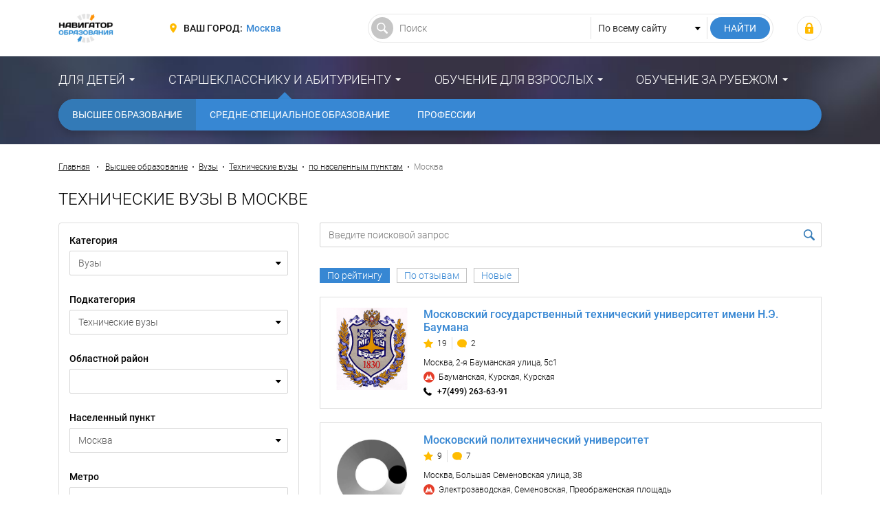

--- FILE ---
content_type: text/html; charset=UTF-8
request_url: https://moskva.fulledu.ru/vuzi/tehnicheskie/town/moskva/
body_size: 9779
content:
<!DOCTYPE html>
<html prefix="og: http://ogp.me/ns#" lang="ru-RU">

<head>
    <meta charset="UTF-8">
    <meta http-equiv="X-UA-Compatible" content="IE=edge">
    <meta name="viewport" content="width=device-width, initial-scale=1">
    <meta name="csrf-param" content="_csrf-frontend">
<meta name="csrf-token" content="IzGhDG63oCFYG21e0PNlr6jnj3-rNBh-Vs0xoPhaNFVIYu0hIufyQzJ8NyeluSLnxqniM8JfVEllqGDmjzZrDA==">
    <title>Технические вузы в Москве - проходной балл ЕГЭ на бюджет, официальные сайты, список очных и заочных программ обучения, вступительные экзамены 2026 – “Навигатор Образования”</title>
    <meta property="og:site_name" content="Навигатор Образования">
<meta property="og:locale" content="ru_RU">
<meta property="og:type" content="website">
<meta property="og:title" content="Технические вузы в Москве - проходной балл ЕГЭ на бюджет, официальные сайты, список очных и заочных программ обучения, вступительные экзамены 2026">
<meta property="og:description" content="Каталог технических вузов в Москве. Все технические вузы Москвы. Высшее образование.">
<meta property="og:url" content="https://moskva.fulledu.ru/vuzi/tehnicheskie/town/moskva/">
<meta property="og:image" content="https://moskva.fulledu.ru/main/img/logo.jpg">
<meta property="og:image:width" content="564">
<meta property="og:image:height" content="294">
<meta property="twitter:card" content="summary">
<meta property="twitter:site" content="Навигатор Образования">
<meta property="twitter:title" content="Технические вузы в Москве - проходной балл ЕГЭ на бюджет, официальные сайты, список очных и заочных программ обучения, вступительные экзамены 2026">
<meta property="twitter:description" content="Каталог технических вузов в Москве. Все технические вузы Москвы. Высшее образование.">
<meta property="twitter:image" content="https://moskva.fulledu.ru/main/img/logo.jpg">
<meta property="description" content="Каталог технических вузов в Москве. Все технические вузы Москвы. Высшее образование.">
<meta name="description" content="Каталог технических вузов в Москве. Все технические вузы Москвы. Высшее образование.">
<link href="https://moskva.fulledu.ru/main/img/logo.jpg" rel="image_src">
<link href="https://moskva.fulledu.ru/vuzi/tehnicheskie/town/moskva/" rel="canonical">
<link href="https://media.fulledu.ru/assets/main/a-css/fca-992db509cd704a0b2f7f4f2ae0579e85.css" rel="stylesheet">
<script>var counterParams = {"controller":"firm","action":"list","system":"vuzi","section":"firm","region":"moskva"};</script>    <link href="/main/css/app.css" rel="stylesheet">

    <!-- Global site tag (gtag.js) - Google Analytics -->
    <script async src="https://www.googletagmanager.com/gtag/js?id=G-Y0Q575YNX7"></script>
    <script>
        window.dataLayer = window.dataLayer || [];
        function gtag(){dataLayer.push(arguments);}
        gtag('js', new Date());
        gtag('config', 'G-Y0Q575YNX7');
    </script>

        <!-- Yandex.RTB -->
<script>window.yaContextCb=window.yaContextCb||[]</script>
<script src="https://yandex.ru/ads/system/context.js" async></script>
    <script type="application/ld+json">{"@context":"http://schema.org","@type":"BreadcrumbList","itemListElement":[{"@type":"ListItem","position":1,"item":{"@id":"https://moskva.fulledu.ru/vuzi/","name":"Высшее образование"}},{"@type":"ListItem","position":2,"item":{"@id":"https://moskva.fulledu.ru/vuzi/list/","name":"Вузы"}},{"@type":"ListItem","position":3,"item":{"@id":"https://moskva.fulledu.ru/vuzi/tehnicheskie/list/","name":"Технические вузы"}},{"@type":"ListItem","position":4,"item":{"@id":"https://moskva.fulledu.ru/vuzi/tehnicheskie/town/list/","name":"по населенным пунктам"}}]}</script>
<!--    <script data-ad-client="ca-pub-7263818704035702" async src="https://pagead2.googlesyndication.com/pagead/js/adsbygoogle.js"></script>-->
</head>

<body>

<div class="wrapper" id="wrapper">
    <div class="main-wrapper">
        <header class="header">
    <noindex>
        <div class="container">
            <div class="header__inner">
                <div class="header__toggle">
                    <button class="nav-toggle">
                        <span class="nav-toggle__bar"></span>
                        <span class="nav-toggle__bar"></span>
                        <span class="nav-toggle__bar"></span>
                    </button>
                </div>

                <div class="header__logo">
                    <div class="logo">
                                                    <a href="/" class="logo__link"><img src="https://media.fulledu.ru/assets/main/img/logo_mini.jpg" alt=""></a>
                                            </div>
                </div>
                <!-- /.header__logo -->

                <div class="header__region">
                    <div class="region">
                        <div class="region__label">Ваш город:</div>
                        <div class="region__value">
                            <a href="/region/list/" class="region__link">Москва</a>
                        </div>
                    </div>
                </div>
                <!-- /.header__region -->

                <div class="header__search">
                    <form action="/search/" class="search-form">
                        <input type="hidden" name="searchid" value="2065814"/>
                        <input type="hidden" name="l10n" value="ru"/>
                        <input type="hidden" name="reqenc" value="utf-8"/>

                        <div class="search-form__main">
                            <input type="text" class="search-form__control" name="text" value="" placeholder="Поиск">
                        </div>

                        <div class="search-form__choose">
                            <select class="search-form__select">
                                <option value="">По всему сайту</option>
                            </select>
                        </div>

                        <div class="search-form__submit">
                            <input type="submit" value="Найти" class="search-form__btn">
                        </div>
                    </form>
                </div>
                <!-- /.header__search -->

                <div class="header__user">
                                            <div class="user-login">
                            <a class="user-login__link" href="https://fulledu.ru/user/login/" title="Войти"></a>                        </div>
                                    </div>
                <!-- /.header__user -->
            </div>
        </div>
    </noindex>
</header>
        <nav class="main-nav">
    <div class="container">
        <ul class="main-menu">
                            
                <li class="main-menu__item main-menu__item_parent">
                    <a href="#" class="main-menu__link">Для детей</a>
                    <ul class="main-menu__sub"><li class="main-menu__sub-item"><a href="/sadik/" class="main-menu__sub-link">Дошкольное образование</a></li><li class="main-menu__sub-item"><a href="/school/" class="main-menu__sub-link">Школьное образование</a></li><li class="main-menu__sub-item"><a href="/detskiy-otdyh/" class="main-menu__sub-link">Детский отдых</a></li></ul>                </li>
                            
                <li class="main-menu__item main-menu__item_parent main-menu__item_active">
                    <a href="#" class="main-menu__link">Старшекласснику и абитуриенту</a>
                    <ul class="main-menu__sub"><li class="main-menu__sub-item"><a href="/vuzi/" class="main-menu__sub-link main-menu__sub-link_active">Высшее образование</a></li><li class="main-menu__sub-item"><a href="/kolledj/" class="main-menu__sub-link">Средне-специальное образование</a></li><li class="main-menu__sub-item"><a href="/professii.html" class="main-menu__sub-link">Профессии</a></li></ul>                </li>
                            
                <li class="main-menu__item main-menu__item_parent">
                    <a href="#" class="main-menu__link">Обучение для взрослых</a>
                    <ul class="main-menu__sub"><li class="main-menu__sub-item"><a href="/mba/" class="main-menu__sub-link">Доп. образование</a></li></ul>                </li>
                            
                <li class="main-menu__item main-menu__item_parent">
                    <a href="#" class="main-menu__link">Обучение за рубежом</a>
                    <ul class="main-menu__sub"><li class="main-menu__sub-item"><a href="https://moskva.fulledu.ru/zarubej/" class="main-menu__sub-link">Обучение за рубежом</a></li><li class="main-menu__sub-item"><a href="/strany.html" class="main-menu__sub-link">Страны</a></li></ul>                </li>
                    </ul>
    </div>
</nav>

        <div class="content-wrap">
            <div class="container">
<!--                -->                
    
    <!-- Yandex.RTB R-A-91330-24 -->
    <div id="yandex_rtb_R-A-91330-24"></div>
    <script>window.yaContextCb.push(()=>{
            Ya.Context.AdvManager.render({
                renderTo: 'yandex_rtb_R-A-91330-24',
                blockId: 'R-A-91330-24'
            })
        })</script>

                                    <div class="breadcrumbs">
                        <a href="/" class="breadcrumbs__link">Главная</a>
                        <span class="breadcrumbs__sep"></span>

                        <a href="/vuzi/" class="breadcrumbs__link">Высшее образование</a><span class="breadcrumbs__sep"></span><a href="/vuzi/list/" class="breadcrumbs__link">Вузы</a><span class="breadcrumbs__sep"></span><a href="/vuzi/tehnicheskie/list/" class="breadcrumbs__link">Технические вузы</a><span class="breadcrumbs__sep"></span><a href="/vuzi/tehnicheskie/town/list/" class="breadcrumbs__link">по населенным пунктам</a><span class="breadcrumbs__sep"></span><span class="breadcrumbs__current">Москва</span>                    </div>
                    <!-- /.breadcrumbs -->
                
                                    <h1 class="heading">Технические вузы в Москве</h1>
<form id="listing-form" action="/vuzi/tehnicheskie/list/" method="get"><div class="object-wrap">
    <div class="object-aside">
        <div class="object-filter">
            <!-- блок выбора раздела (через редирект) -->
            <div class="object-filter__group">
                <div class="object-filter__label">Категория</div>
                <div class="object-filter__select">
                                        <select class="form-select" onchange="this.options[this.selectedIndex].value && (window.location = this.options[this.selectedIndex].value);">
                                                    <option value="/vuzi/list/" selected="selected">Вузы</option>                                                                                <option value="/sadik/list/">Детские сады</option>                                                                                <option value="/detskiy-otdyh/list/">Детский отдых</option>                                                                                <option value="/kolledj/list/">Колледжи и Техникумы</option>                                                                                <option value="/zarubej/list/">Обучение за рубежом</option>                                                                                <option value="/mba/list/">Повышение квалификации</option>                                                                                <option value="/school/list/">Школы</option>                                                                        </select>
                </div>
            </div>

                                                <div class="object-filter__group">
                        <div class="object-filter__label">Подкатегория</div>
                        <div class="object-filter__select">
                            <select class="form-select" onchange="this.options[this.selectedIndex].value && (window.location = this.options[this.selectedIndex].value);">
                                <option value="/vuzi/list/"></option>
                                                                    <option value="/vuzi/ekonomiceskie/list/">Экономические вузы</option>                                                                                                        <option value="/vuzi/finansovie/list/">Финансовые вузы</option>                                                                                                        <option value="/vuzi/gumanitarnie/list/">Гуманитарные вузы</option>                                                                                                        <option value="/vuzi/iskusstv/list/">Вузы искусств</option>                                                                                                        <option value="/vuzi/lingvisticheskie/list/">Лингвистические вузы</option>                                                                                                        <option value="/vuzi/medicinskie/list/">Медицинские вузы</option>                                                                                                        <option value="/vuzi/muzikalnie/list/">Музыкальные вузы</option>                                                                                                        <option value="/vuzi/pedagogicheskie/list/">Педагогические вузы</option>                                                                                                        <option value="/vuzi/sportivnie/list/">Спортивные вузы</option>                                                                                                        <option value="/vuzi/stroitelnie/list/">Строительные вузы</option>                                                                                                        <option value="/vuzi/teatralnie/list/">Театральные вузы</option>                                                                                                        <option value="/vuzi/tehnicheskie/list/" selected="selected">Технические вузы</option>                                                                                                        <option value="/vuzi/voennie/list/">Военные вузы</option>                                                                                                        <option value="/vuzi/yuridicheskie/list/">Юридические вузы</option>                                                                                                </select>
                        </div>
                    </div>
                            
                            <div class="object-filter__group">
                    <div class="object-filter__label">Областной район</div>
                    <div class="object-filter__select">
                        <select id="areaid" class="form-select" name="areaId" onchange="$(&quot;#listing-form&quot;).submit();">
<option value=""></option>
<option value="5ad1002c39d4987b47382af6">Дмитровский район</option>
<option value="5ad1002c39d4987b47382b07">Можайский район</option>
<option value="5ad1002c39d4987b47382b15">Сергиево-Посадский район</option>
<option value="5ad1002c39d4987b47382af5">Чеховский район</option>
<option value="5ad1002c39d4987b47382af8">городской округ Балашиха</option>
<option value="5ad1002c39d4987b47382ab9">городской округ Бронницы</option>
<option value="5ad1002c39d4987b47382abc">городской округ Дубна</option>
<option value="5ad1002c39d4987b47382abe">городской округ Егорьевск</option>
<option value="5ad1002c39d4987b47382ac4">городской округ Кашира</option>
<option value="5ad1002c39d4987b47382ad0">городской округ Лыткарино</option>
<option value="5ad1002c39d4987b47382ad2">городской округ Мытищи</option>
<option value="5ad1002c39d4987b47382adb">городской округ Серпухов</option>
<option value="5ad1002c39d4987b47382ac1">городской округ Фрязино</option>
<option value="5ad1002c39d4987b47382afa">городской округ Химки</option>
<option value="5ad1002c39d4987b47382ac0">городской округ Электросталь</option>
</select>                    </div>
                </div>
            
                            <div class="object-filter__group">
                    <div class="object-filter__label">Населенный пункт</div>
                    <div class="object-filter__select">
                        <select id="cityid" class="form-select" name="cityId" onchange="$(&quot;#listing-form&quot;).submit();">
<option value=""></option>
<option value="5ad1002c39d4987b47382b24">Балашиха</option>
<option value="5ad1002c39d4987b47382b2a">Бронницы</option>
<option value="5ad1002c39d4987b47382b31">Дмитров</option>
<option value="5ad1002c39d4987b47382b36">Дубна</option>
<option value="5ad1002c39d4987b47382b37">Егорьевск</option>
<option value="5ad1002c39d4987b47382b43">Кашира</option>
<option value="5ad1002c39d4987b47382b5d">Лыткарино</option>
<option value="5ad1002c39d4987b47382b64">Можайск</option>
<option value="5ad1002c39d4987b47382b66" selected>Москва</option>
<option value="5ad1002c39d4987b47382b88">Сергиев Посад</option>
<option value="5ad1002c39d4987b47382b8a">Серпухов</option>
<option value="5ad1002c39d4987b47382b6c">Фрязино</option>
<option value="5ad1002c39d4987b47382b9b">Химки</option>
<option value="5ad1002c39d4987b47382ba3">Чехов</option>
<option value="5ad1002c39d4987b47382baa">Электросталь</option>
</select>                    </div>
                </div>
            
            
            
                            <div class="object-filter__group">
                    <div class="object-filter__label">Метро</div>
                    <div class="object-filter__select">
                        <select id="metroid" class="form-select" name="metroId" onchange="$(&quot;#listing-form&quot;).submit();">
<option value=""></option>
<option value="5ad1003e39d4987b5973dad6">Авиамоторная</option>
<option value="5aed84add6e4a9195a21ebe4">Андроновка</option>
<option value="5ad1003b39d4987b5973da5b">Аэропорт</option>
<option value="5aed84add6e4a9195a21ec1a">Балтийская</option>
<option value="5ad1003c39d4987b5973da7d">Бауманская</option>
<option value="5ad1003f39d4987b5973db09">Варшавская</option>
<option value="5ad1003b39d4987b5973da58">Водный стадион</option>
<option value="5ad1003c39d4987b5973da70">Волоколамская</option>
<option value="5aed84add6e4a9195a21ec11">Зорге</option>
<option value="5ad1003f39d4987b5973db0a">Каховская</option>
<option value="5ad1003b39d4987b5973da66">Каширская</option>
<option value="5ad1003f39d4987b5973db08">Каширская</option>
<option value="5aed84add6e4a9195a21ec1d">Коптево</option>
<option value="5ad1003c39d4987b5973da7c">Курская</option>
<option value="5ad1003c39d4987b5973da94">Курская</option>
<option value="5aed84add6e4a9195a21ead8">Минская</option>
<option value="5ad1003c39d4987b5973da71">Мякинино</option>
<option value="5ad1003f39d4987b5973daed">Нахимовский проспект</option>
<option value="5ad1003d39d4987b5973dabe">Октябрьское поле</option>
<option value="5aed84add6e4a9195a21ec14">Панфиловская</option>
<option value="5ad1003e39d4987b5973dad7">Площадь Ильича</option>
<option value="5ad1003a39d4987b5973da43">Преображенская площадь</option>
<option value="5ad1003b39d4987b5973da51">Проспект Вернадского</option>
<option value="5aed84add6e4a9195a21eade">Раменки</option>
<option value="5ad1003f39d4987b5973daee">Севастопольская</option>
<option value="5ad1003c39d4987b5973da7f">Семеновская</option>
<option value="5ad1003c39d4987b5973da76">Славянский бульвар</option>
<option value="5ad1003b39d4987b5973da5a">Сокол</option>
<option value="5ad1003a39d4987b5973da44">Сокольники</option>
<option value="5ad1003c39d4987b5973da72">Строгино</option>
<option value="5aed84add6e4a9195a21eacb">ЦСКА</option>
<option value="5ad1003c39d4987b5973da7e">Электрозаводская</option>
<option value="5ad1003b39d4987b5973da52">Юго-Западная</option>
</select>                    </div>
                </div>
            
            <button type="submit" class="btn btn_primary">Найти</button>        </div>
        <!-- /.object-filter -->

            <!-- /21706964907/firm-240x400-->
<!--    <div id='div-gpt-ad-1528468702316-0' style='height:400px; width:240px;'>-->
<!--        <script>-->
<!--            googletag.cmd.push(function() { googletag.display('div-gpt-ad-1528468702316-0'); });-->
<!--        </script>-->
<!--    </div>-->
<!--    <a href="http://avtorsky-club.ru/raspisanie"><img src="/advert/avtorsky.jpg" style="width: 100%; height: auto;" /></a>-->
    </div>
    <!-- /.object-aside -->

    <div class="object-content">
        <div class="search-group">
            <input type="text" class="search-group__control form-control" name="q" placeholder="Введите поисковой запрос">            <input type="submit" value="" class="search-group__btn">
        </div>

                    <div class="sort">
                                                                            <div class="sort__item">
                            <span class="sort__link sort__link_active">По рейтингу</span>
                        </div>
                                                                                <div class="sort__item">
                            <a class="sort__link" href="/vuzi/tehnicheskie/town/moskva/?sort=reviews">По отзывам</a>                        </div>
                                                                                <div class="sort__item">
                            <a class="sort__link" href="/vuzi/tehnicheskie/town/moskva/?sort=new">Новые</a>                        </div>
                                                </div>
            <!-- /.sort -->

            <div class="object-list list-grid listing">
                    <div class="object-item">
    <div class="object-item__img">
                    <img src="https://media.fulledu.ru/firms/covers/2018.04.21.01/thumbnail/100040000000000000025861.png" alt="Московский государственный технический университет имени Н.Э. Баумана">            </div>

    <div class="object-item__inner">
        <div class="object-item__title">
            <a class="object-item__title-link" href="/vuzi/moskovskiy-gosudarstvennyy-tehnicheskiy-universitet-imeni-ne-baumana/about/" target="_blank">Московский государственный технический университет имени Н.Э. Баумана</a>        </div>

        
        <div class="object-item__data">
            <div class="object-item__data-item object-item__data-item_star">19</div>
            <div class="object-item__data-item object-item__data-item_comment">2</div>

                    </div>

                    <div class="object-item__address">Москва, 2-я Бауманская улица, 5с1</div>
        
                    <div class="object-item__metro">Бауманская, Курская, Курская</div>
        
                    <div class="object-item__phone">+7(499) 263-63-91</div>
            </div>
</div>
<!-- /.object-item -->

<div class="object-item">
    <div class="object-item__img">
                    <img src="https://media.fulledu.ru/firms/covers/2018.04.21.01/thumbnail/100040000000000000025853.jpg" alt="Московский политехнический университет">            </div>

    <div class="object-item__inner">
        <div class="object-item__title">
            <a class="object-item__title-link" href="/vuzi/moskovskiy-gosudarstvennyy-mashinostroitelnyy-universitet-mami/about/" target="_blank">Московский политехнический университет</a>        </div>

        
        <div class="object-item__data">
            <div class="object-item__data-item object-item__data-item_star">9</div>
            <div class="object-item__data-item object-item__data-item_comment">7</div>

                    </div>

                    <div class="object-item__address">Москва, Большая Семеновская улица, 38</div>
        
                    <div class="object-item__metro">Электрозаводская, Семеновская, Преображенская площадь</div>
        
                    <div class="object-item__phone">+7(495) 223-05-22</div>
            </div>
</div>
<!-- /.object-item -->

<div class="object-item">
    <div class="object-item__img">
                    <img src="https://media.fulledu.ru/firms/covers/2018.04.21.01/thumbnail/100040000000000000025883.jpg" alt="Московский физико-технический институт (государственный университет)">            </div>

    <div class="object-item__inner">
        <div class="object-item__title">
            <a class="object-item__title-link" href="/vuzi/moskovskiy-fizikotehnicheskiy-institut-gosudarstvennyy-universitet/about/" target="_blank">Московский физико-технический институт (государственный университет)</a>        </div>

        
        <div class="object-item__data">
            <div class="object-item__data-item object-item__data-item_star">8</div>
            <div class="object-item__data-item object-item__data-item_comment">2</div>

                    </div>

                    <div class="object-item__address">Москва, Керченская улица, 1ак1</div>
        
                    <div class="object-item__metro">Каховская, Севастопольская, Нахимовский проспект</div>
        
                    <div class="object-item__phone">+7(495) 408-45-54</div>
            </div>
</div>
<!-- /.object-item -->

<div class="object-item">
    <div class="object-item__img">
                    <img src="https://media.fulledu.ru/firms/covers/2018.04.21.01/thumbnail/100040000000000000025862.png" alt="Московский государственный технический университет радиотехники, электроники и автоматики">            </div>

    <div class="object-item__inner">
        <div class="object-item__title">
            <a class="object-item__title-link" href="/vuzi/moskovskiy-gosudarstvennyy-tehnicheskiy-universitet-radiotehniki-elektroniki-i-avtomatiki/about/" target="_blank">Московский государственный технический университет радиотехники, электроники и автоматики</a>        </div>

        
        <div class="object-item__data">
            <div class="object-item__data-item object-item__data-item_star">5</div>
            <div class="object-item__data-item object-item__data-item_comment">2</div>

                    </div>

                    <div class="object-item__address">Москва, проспект Вернадского, 78</div>
        
                    <div class="object-item__metro">Юго-Западная, Проспект Вернадского, Раменки</div>
        
                    <div class="object-item__phone">+7(495) 433-00-38</div>
            </div>
</div>
<!-- /.object-item -->

<div class="object-item">
    <div class="object-item__img">
                    <img src="https://media.fulledu.ru/firms/covers/2018.04.21.01/thumbnail/100040000000000000025860.jpg" alt="Московский государственный технический университет гражданской авиации">            </div>

    <div class="object-item__inner">
        <div class="object-item__title">
            <a class="object-item__title-link" href="/vuzi/moskovskiy-gosudarstvennyy-tehnicheskiy-universitet-grazhdanskoy-aviacii/about/" target="_blank">Московский государственный технический университет гражданской авиации</a>        </div>

        
        <div class="object-item__data">
            <div class="object-item__data-item object-item__data-item_star">4</div>
            <div class="object-item__data-item object-item__data-item_comment">2</div>

                    </div>

                    <div class="object-item__address">Москва, Кронштадтский бульвар, 20</div>
        
                    <div class="object-item__metro">Коптево, Водный стадион, Балтийская</div>
        
                    <div class="object-item__phone">+7(499) 459-07-07</div>
            </div>
</div>
<!-- /.object-item -->

<div class="object-item">
    <div class="object-item__img">
                    <img src="https://media.fulledu.ru/firms/covers/2018.04.21.01/thumbnail/100040000000000000025837.jpg" alt="Московский автомобильно-дорожный государственный технический университет (МАДИ)">            </div>

    <div class="object-item__inner">
        <div class="object-item__title">
            <a class="object-item__title-link" href="/vuzi/moskovskiy-avtomobilnodorozhnyy-gosudarstvennyy-tehnicheskiy-universitet-madi/about/" target="_blank">Московский автомобильно-дорожный государственный технический университет (МАДИ)</a>        </div>

        
        <div class="object-item__data">
            <div class="object-item__data-item object-item__data-item_star">3</div>
            <div class="object-item__data-item object-item__data-item_comment">2</div>

                    </div>

                    <div class="object-item__address">Москва, Ленинградский проспект, 64</div>
        
                    <div class="object-item__metro">Аэропорт, Сокол, ЦСКА</div>
        
                    <div class="object-item__phone">+7(499) 151-64-12</div>
            </div>
</div>
<!-- /.object-item -->

<div class="object-item">
    <div class="object-item__img">
                    <img src="https://media.fulledu.ru/firms/covers/2018.04.21.01/thumbnail/100040000000000000025877.png" alt="Московский государственный университет экономики, статистики и информатики (РЭУ - МЭСИ)">            </div>

    <div class="object-item__inner">
        <div class="object-item__title">
            <a class="object-item__title-link" href="/vuzi/moskovskiy-gosudarstvennyy-universitet-ekonomiki-statistiki-i-informatiki-mesi/about/" target="_blank">Московский государственный университет экономики, статистики и информатики (РЭУ - МЭСИ)</a>        </div>

        
        <div class="object-item__data">
            <div class="object-item__data-item object-item__data-item_star">3</div>
            <div class="object-item__data-item object-item__data-item_comment">2</div>

                    </div>

                    <div class="object-item__address">Москва, Нежинская улица, 7</div>
        
                    <div class="object-item__metro">Славянский бульвар, Минская, Раменки</div>
        
                    <div class="object-item__phone">+7(495) 411-66-33</div>
            </div>
</div>
<!-- /.object-item -->

<div class="object-item">
    <div class="object-item__img">
                    <img src="https://media.fulledu.ru/firms/covers/2018.04.21.01/thumbnail/100040000000000000025881.png" alt="Московский технический университет связи и информатики">            </div>

    <div class="object-item__inner">
        <div class="object-item__title">
            <a class="object-item__title-link" href="/vuzi/moskovskiy-tehnicheskiy-universitet-svyazi-i-informatiki/about/" target="_blank">Московский технический университет связи и информатики</a>        </div>

        
        <div class="object-item__data">
            <div class="object-item__data-item object-item__data-item_star">2</div>
            <div class="object-item__data-item object-item__data-item_comment">3</div>

                    </div>

                    <div class="object-item__address">Москва, Авиамоторная улица, 8а</div>
        
                    <div class="object-item__metro">Авиамоторная, Площадь Ильича, Андроновка</div>
        
                    <div class="object-item__phone">+7(495) 957-77-31</div>
            </div>
</div>
<!-- /.object-item -->

<div class="object-item">
    <div class="object-item__img">
                    <img src="https://media.fulledu.ru/firms/covers/2018.04.21.01/thumbnail/100040000000000000165108.jpg" alt="Московская гуманитарно-техническая академия">            </div>

    <div class="object-item__inner">
        <div class="object-item__title">
            <a class="object-item__title-link" href="/vuzi/moskovskaya-gumanitarno-tehnicheskaya-akademiya/about/" target="_blank">Московская гуманитарно-техническая академия</a>        </div>

        
        <div class="object-item__data">
            <div class="object-item__data-item object-item__data-item_star">0</div>
            <div class="object-item__data-item object-item__data-item_comment">0</div>

                    </div>

                    <div class="object-item__address"> г. Москва,2−й Котляковский переулок, д. 1, стр.10(Южный АО)</div>
        
                    <div class="object-item__metro">Каширская, Варшавская, Каширская</div>
        
                    <div class="object-item__phone">+7(495) 660-81-50</div>
            </div>
</div>
<!-- /.object-item -->

<div class="object-item">
    <div class="object-item__img">
                    <img src="https://media.fulledu.ru/firms/covers/2018.04.21.01/thumbnail/100040000000000000025872.jpg" alt="Московский государственный университет приборостроения и информатики">            </div>

    <div class="object-item__inner">
        <div class="object-item__title">
            <a class="object-item__title-link" href="/vuzi/moskovskiy-gosudarstvennyy-universitet-priborostroeniya-i-informatiki/about/" target="_blank">Московский государственный университет приборостроения и информатики</a>        </div>

        
        <div class="object-item__data">
            <div class="object-item__data-item object-item__data-item_star">0</div>
            <div class="object-item__data-item object-item__data-item_comment">4</div>

                    </div>

                    <div class="object-item__address">Москва, улица Стромынка, 20</div>
        
                    <div class="object-item__metro">Преображенская площадь, Электрозаводская, Сокольники</div>
        
                    <div class="object-item__phone">+7(499) 268-00-01</div>
            </div>
</div>
<!-- /.object-item -->

            </div>
            <!-- /.object-list -->
            </div>
    <!-- /.object-content -->
</div>
<!-- /.object-wrap -->
</form>
<!--    <!-- /21706964907/dwnHorizontBlock -->
<!--    <div id='div-gpt-ad-1528459288325-0' style="text-align: center;">-->
<!--        <script>-->
<!--            googletag.cmd.push(function() { googletag.display('div-gpt-ad-1528459288325-0'); });-->
<!--        </script>-->
<!--    </div>-->
<!--    <br>-->


<div class="post-section">
    <div class="post-section__head">
        <div class="heading">Новости образования</div>
    </div>

    <div class="post-section__body">
            <div class="post-list">
        <div class="post-item">
    <div class="post-item__inner">
        <div class="post-item__img">
            <a href="/news/7538_shkolah-mogut-vvesti-zhurnal-dlya.html">
                                    <img src="https://media.fulledu.ru/documents/covers/1ka1/6979d1a3866b2f917e0fdbb2/thumbnail6979d1ad0dc482.43658336.jpg" alt="Урок в российской школе">                            </a>
        </div>

                    <a href="/news/7538_shkolah-mogut-vvesti-zhurnal-dlya.html" class="post-item__desc">
                <div class="post-item__desc-inner">Уполномоченный при Президенте РФ по правам ребёнка Мария Львова-Белова сообщила о том, что в российских школах могут ввести журнал для учёта конфликто..</div>
            </a>
            </div>

    <div class="post-item__title">
        <a class="post-item__title-link" href="/news/7538_shkolah-mogut-vvesti-zhurnal-dlya.html">В школах РФ могут ввести журнал для учёта конфликтов с учениками и начать отчислять хулиганов за плохое поведение</a>    </div>

    <div class="post-item__data">
        <div class="data">
                            <div class="data__item data__item_date">28 янв. 2026 г.</div>
            
            <div class="data__item data__item_comment">0</div>

                            <div class="data__item data__item_view">523</div>
                    </div>
        <!-- /.data -->
    </div>
</div>
<!-- /.post-item -->

<div class="post-item">
    <div class="post-item__inner">
        <div class="post-item__img">
            <a href="/news/7537_predostavlenii-oplachivaemogo-otpuska-roditelyam-shkolnikov.html">
                                    <img src="https://media.fulledu.ru/documents/covers/1ka1/6978badc0e921bd680029b22/thumbnail6978baf4620f10.83411885.jpg" alt="Урок в российской школе">                            </a>
        </div>

                    <a href="/news/7537_predostavlenii-oplachivaemogo-otpuska-roditelyam-shkolnikov.html" class="post-item__desc">
                <div class="post-item__desc-inner">В Государственной Думе РФ предлагают предоставлять оплачиваемый отпуск родителям школьников-отличников на пять дней и ограничить платные места в колле..</div>
            </a>
            </div>

    <div class="post-item__title">
        <a class="post-item__title-link" href="/news/7537_predostavlenii-oplachivaemogo-otpuska-roditelyam-shkolnikov.html">О предоставлении оплачиваемого отпуска родителям школьников-отличников и ограничении платных мест в колледжах</a>    </div>

    <div class="post-item__data">
        <div class="data">
                            <div class="data__item data__item_date">27 янв. 2026 г.</div>
            
            <div class="data__item data__item_comment">0</div>

                            <div class="data__item data__item_view">353</div>
                    </div>
        <!-- /.data -->
    </div>
</div>
<!-- /.post-item -->

<div class="post-item">
    <div class="post-item__inner">
        <div class="post-item__img">
            <a href="/news/7536_sokraschenii-chasov-izuchenie-inostrannogo-yazyka.html">
                                    <img src="https://media.fulledu.ru/documents/covers/1ka1/697753b60242c50b8309d592/thumbnail697753c10b8921.62646194.jpg" alt="Ученики российской школы на уроке">                            </a>
        </div>

                    <a href="/news/7536_sokraschenii-chasov-izuchenie-inostrannogo-yazyka.html" class="post-item__desc">
                <div class="post-item__desc-inner">Министерство просвещения планирует сократить количество часов в школьной программе, отведённое на изучение иностранного языка, а также предлагает забл..</div>
            </a>
            </div>

    <div class="post-item__title">
        <a class="post-item__title-link" href="/news/7536_sokraschenii-chasov-izuchenie-inostrannogo-yazyka.html">О сокращении часов на изучение иностранного языка и блокировке сайтов с готовыми домашними заданиями</a>    </div>

    <div class="post-item__data">
        <div class="data">
                            <div class="data__item data__item_date">26 янв. 2026 г.</div>
            
            <div class="data__item data__item_comment">1</div>

                            <div class="data__item data__item_view">1638</div>
                    </div>
        <!-- /.data -->
    </div>
</div>
<!-- /.post-item -->
    </div>
    </div>
</div>
<!-- /.post-section -->
            </div>
        </div>
    </div>

    <noindex>
    <!--LiveInternet counter-->
    <script type="text/javascript">
        new Image().src = "//counter.yadro.ru/hit;FULLEDU?r"+
            escape(document.referrer)+((typeof(screen)=="undefined")?"":
                ";s"+screen.width+"*"+screen.height+"*"+(screen.colorDepth?
                screen.colorDepth:screen.pixelDepth))+";u"+escape(document.URL)+
            ";h"+escape(document.title.substring(0,150))+
            ";"+Math.random();</script>
    <!--/LiveInternet-->

    <!-- Yandex.Metrika informer -->
    <!-- <a href="https://metrika.yandex.ru/stat/?id=20951263&amp;from=informer"
       target="_blank" rel="nofollow"><img src="https://informer.yandex.ru/informer/20951263/3_1_FFFFFFFF_EFEFEFFF_0_pageviews"
                                           style="width:88px; height:31px; border:0;" alt="Яндекс.Метрика" title="Яндекс.Метрика: данные за сегодня (просмотры, визиты и уникальные посетители)" class="ym-advanced-informer" data-cid="20951263" data-lang="ru" /></a> -->
    <!-- /Yandex.Metrika informer -->

    <!-- Yandex.Metrika counter -->
        <script type="text/javascript" >
        (function(m,e,t,r,i,k,a){m[i]=m[i]||function(){(m[i].a=m[i].a||[]).push(arguments)};
            m[i].l=1*new Date();k=e.createElement(t),a=e.getElementsByTagName(t)[0],k.async=1,k.src=r,a.parentNode.insertBefore(k,a)})
        (window, document, "script", "https://mc.yandex.ru/metrika/tag.js", "ym");

        ym(20951263, "init", {
            clickmap:true,
            trackLinks:true,
            accurateTrackBounce:true,
            webvisor:true
        });
    </script>
    <noscript><div><img src="https://mc.yandex.ru/watch/20951263" style="position:absolute; left:-9999px;" alt="" /></div></noscript>
    <!-- /Yandex.Metrika counter -->

    <!-- Rating Mail.ru counter -->
    <script type="text/javascript">
        var _tmr = window._tmr || (window._tmr = []);
        _tmr.push({id: "3159511", type: "pageView", start: (new Date()).getTime()});
        (function (d, w, id) {
            if (d.getElementById(id)) return;
            var ts = d.createElement("script"); ts.type = "text/javascript"; ts.async = true; ts.id = id;
            ts.src = "https://top-fwz1.mail.ru/js/code.js";
            var f = function () {var s = d.getElementsByTagName("script")[0]; s.parentNode.insertBefore(ts, s);};
            if (w.opera == "[object Opera]") { d.addEventListener("DOMContentLoaded", f, false); } else { f(); }
        })(document, window, "topmailru-code");
    </script><noscript><div>
            <img src="https://top-fwz1.mail.ru/counter?id=3159511;js=na" style="border:0;position:absolute;left:-9999px;" alt="Top.Mail.Ru" />
        </div></noscript>
    <!-- //Rating Mail.ru counter -->
</noindex>
    <footer class="footer">
    <noindex>
        <div class="container">
            <div class="footer__inner">
                <div class="footer__copywrite">
                    <div class="copywrite">
                        <div class="copywrite__inner">© Сетевое издание «Навигатор образования», 2008-2026, 16+</div>
                        <div class="copywrite__dist">Свидетельство о регистрации ЭЛ № ФС 77-53923 от 26.04.2013.</div>
                    </div>
                </div>
                <!-- /.footer__copywrite -->

                <div class="footer__contact">
                    <div class="footer-contact">
                        <div class="footer-contact__action">
                            <a href="/razmeschenie-reklamy.html" class="footer-contact__link" rel="nofollow">Реклама</a>
                        </div>
                        <div class="footer-contact__action">
                            <a href="mailto:admin@fulledu.ru" class="footer-contact__link" target="_blank" rel="nofollow">Написать нам</a>
                        </div>
                    </div>
                    <!-- /.footer-contact -->
                </div>
                <!-- /.footer__contact -->

                <div class="footer__social">
                    <div class="footer-social">
                        <a href="https://vk.com/fulledu" class="footer-social__btn footer-social__btn_vk" target="_blank" rel="nofollow"></a>
                        <a href="https://www.facebook.com/fulleduru/" class="footer-social__btn footer-social__btn_fb" target="_blank" rel="nofollow"></a>
                        <a href="https://ok.ru/fulledu" class="footer-social__btn footer-social__btn_ok" target="_blank" rel="nofollow"></a>
                        <a href="https://twitter.com/fulleduru" class="footer-social__btn footer-social__btn_tw" target="_blank" rel="nofollow"></a>
                    </div>
                    <!-- /.footer-social -->
                </div>
                <!-- /.footer__social -->
            </div>
        </div>
    </noindex>
</footer>
</div>

<!-- меню для mobile разрешения -->
<div class="mobile-panel" id="mobile-nav">
    <div class="mobile-panel__region">
        <div class="region region_mobile">
            <div class="region__label">Ваш город:</div>
            <div class="region__value">
                <a href="/region/list/" class="region__link">Москва</a>
            </div>
        </div>
    </div>

    <nav class="mobile-panel__nav">
        <ul class="mobile-menu">
                        <li class="mobile-menu__item">
                <a href="#" class="mobile-menu__link">Для детей</a>

                                <ul class="mobile-menu__sub">
                                            <li class="mobile-menu__sub-item">
                            <a href="/sadik/" class="mobile-menu__sub-link">Дошкольное образование</a>
                        </li>
                                            <li class="mobile-menu__sub-item">
                            <a href="/school/" class="mobile-menu__sub-link">Школьное образование</a>
                        </li>
                                            <li class="mobile-menu__sub-item">
                            <a href="/detskiy-otdyh/" class="mobile-menu__sub-link">Детский отдых</a>
                        </li>
                                    </ul>
                            </li>
                        <li class="mobile-menu__item">
                <a href="#" class="mobile-menu__link">Старшекласснику и абитуриенту</a>

                                <ul class="mobile-menu__sub">
                                            <li class="mobile-menu__sub-item">
                            <a href="/vuzi/" class="mobile-menu__sub-link">Высшее образование</a>
                        </li>
                                            <li class="mobile-menu__sub-item">
                            <a href="/kolledj/" class="mobile-menu__sub-link">Средне-специальное образование</a>
                        </li>
                                            <li class="mobile-menu__sub-item">
                            <a href="/professii.html" class="mobile-menu__sub-link">Профессии</a>
                        </li>
                                    </ul>
                            </li>
                        <li class="mobile-menu__item">
                <a href="#" class="mobile-menu__link">Обучение для взрослых</a>

                                <ul class="mobile-menu__sub">
                                            <li class="mobile-menu__sub-item">
                            <a href="/mba/" class="mobile-menu__sub-link">Доп. образование</a>
                        </li>
                                    </ul>
                            </li>
                        <li class="mobile-menu__item">
                <a href="#" class="mobile-menu__link">Обучение за рубежом</a>

                                <ul class="mobile-menu__sub">
                                            <li class="mobile-menu__sub-item">
                            <a href="https://moskva.fulledu.ru/zarubej/" class="mobile-menu__sub-link">Обучение за рубежом</a>
                        </li>
                                            <li class="mobile-menu__sub-item">
                            <a href="/strany.html" class="mobile-menu__sub-link">Страны</a>
                        </li>
                                    </ul>
                            </li>
                    </ul>
    </nav>
</div>
<!-- /.mobile-panel -->

<script src="https://media.fulledu.ru/assets/main/a-js/fca-f3e19dd5b571d290f14b72a71bd617a2.js"></script>
<script>jQuery(function ($) {
jQuery('#listing-form').yiiActiveForm([], []);
});</script>
<script>jQuery(window).on('load', function () {
ym(20951263, 'reachGoal', 'trackedViewBanner_topYandex-1110x94');
gtag('event', 'trackedViewBanner_topYandex-1110x94');
});</script></body>
</html>


--- FILE ---
content_type: image/svg+xml
request_url: https://media.fulledu.ru/assets/main/img/svg/ico-metro-logo.svg
body_size: 327
content:
<svg xmlns="http://www.w3.org/2000/svg" width="10.188" height="6.813" viewBox="0 0 10.188 6.813"><defs><style>.cls-1{fill:#fff;fill-rule:evenodd}</style></defs><path id="Shape_1_copy_2" data-name="Shape 1 copy 2" class="cls-1" d="M648.6 539.048v-.521h-.641l-2.663-6.278-1.796 3.551-1.79-3.551-2.669 6.278h-.641v.521h3.672v-.521h-.729l.851-1.991 1.306 2.512 1.311-2.512.845 1.991h-.729v.521h3.673z" transform="translate(-638.406 -532.25)"/></svg>

--- FILE ---
content_type: application/javascript; charset=UTF-8
request_url: https://media.fulledu.ru/assets/main/a-js/fca-f3e19dd5b571d290f14b72a71bd617a2.js
body_size: 134347
content:
/*
 Copyright (c) 2008 Yii Software LLC
 @license http://www.yiiframework.com/license/
 @author Qiang Xue <qiang.xue@gmail.com>
 @since 2.0
 jQuery v3.2.1 | (c) JS Foundation and other contributors | jquery.org/license  jQuery UI - v1.12.1 - 2016-09-14
 http://jqueryui.com
 Includes: widget.js, position.js, data.js, disable-selection.js, effect.js, effects/effect-blind.js, effects/effect-bounce.js, effects/effect-clip.js, effects/effect-drop.js, effects/effect-explode.js, effects/effect-fade.js, effects/effect-fold.js, effects/effect-highlight.js, effects/effect-puff.js, effects/effect-pulsate.js, effects/effect-scale.js, effects/effect-shake.js, effects/effect-size.js, effects/effect-slide.js, effects/effect-transfer.js, focusable.js, form-reset-mixin.js, jquery-1-7.js, keycode.js, labels.js, scroll-parent.js, tabbable.js, unique-id.js, widgets/accordion.js, widgets/autocomplete.js, widgets/button.js, widgets/checkboxradio.js, widgets/controlgroup.js, widgets/datepicker.js, widgets/dialog.js, widgets/draggable.js, widgets/droppable.js, widgets/menu.js, widgets/mouse.js, widgets/progressbar.js, widgets/resizable.js, widgets/selectable.js, widgets/selectmenu.js, widgets/slider.js, widgets/sortable.js, widgets/spinner.js, widgets/tabs.js, widgets/tooltip.js
 Copyright jQuery Foundation and other contributors; Licensed MIT  Copyright 2012, Chris Wanstrath
 Released under the MIT License
 https://github.com/defunkt/jquery-pjax
*/
var $jscomp=$jscomp||{};$jscomp.scope={};$jscomp.findInternal=function(c,w,k){c instanceof String&&(c=String(c));for(var u=c.length,g=0;g<u;g++){var t=c[g];if(w.call(k,t,g,c))return{i:g,v:t}}return{i:-1,v:void 0}};$jscomp.ASSUME_ES5=!1;$jscomp.ASSUME_NO_NATIVE_MAP=!1;$jscomp.ASSUME_NO_NATIVE_SET=!1;$jscomp.defineProperty=$jscomp.ASSUME_ES5||"function"==typeof Object.defineProperties?Object.defineProperty:function(c,w,k){c!=Array.prototype&&c!=Object.prototype&&(c[w]=k.value)};
$jscomp.getGlobal=function(c){return"undefined"!=typeof window&&window===c?c:"undefined"!=typeof global&&null!=global?global:c};$jscomp.global=$jscomp.getGlobal(this);$jscomp.polyfill=function(c,w,k,u){if(w){k=$jscomp.global;c=c.split(".");for(u=0;u<c.length-1;u++){var g=c[u];g in k||(k[g]={});k=k[g]}c=c[c.length-1];u=k[c];w=w(u);w!=u&&null!=w&&$jscomp.defineProperty(k,c,{configurable:!0,writable:!0,value:w})}};
$jscomp.polyfill("Array.prototype.find",function(c){return c?c:function(c,k){return $jscomp.findInternal(this,c,k).v}},"es6","es3");$jscomp.SYMBOL_PREFIX="jscomp_symbol_";$jscomp.initSymbol=function(){$jscomp.initSymbol=function(){};$jscomp.global.Symbol||($jscomp.global.Symbol=$jscomp.Symbol)};$jscomp.Symbol=function(){var c=0;return function(w){return $jscomp.SYMBOL_PREFIX+(w||"")+c++}}();
$jscomp.initSymbolIterator=function(){$jscomp.initSymbol();var c=$jscomp.global.Symbol.iterator;c||(c=$jscomp.global.Symbol.iterator=$jscomp.global.Symbol("iterator"));"function"!=typeof Array.prototype[c]&&$jscomp.defineProperty(Array.prototype,c,{configurable:!0,writable:!0,value:function(){return $jscomp.arrayIterator(this)}});$jscomp.initSymbolIterator=function(){}};$jscomp.arrayIterator=function(c){var w=0;return $jscomp.iteratorPrototype(function(){return w<c.length?{done:!1,value:c[w++]}:{done:!0}})};
$jscomp.iteratorPrototype=function(c){$jscomp.initSymbolIterator();c={next:c};c[$jscomp.global.Symbol.iterator]=function(){return this};return c};$jscomp.iteratorFromArray=function(c,w){$jscomp.initSymbolIterator();c instanceof String&&(c+="");var k=0,u={next:function(){if(k<c.length){var g=k++;return{value:w(g,c[g]),done:!1}}u.next=function(){return{done:!0,value:void 0}};return u.next()}};u[Symbol.iterator]=function(){return u};return u};
$jscomp.polyfill("Array.prototype.values",function(c){return c?c:function(){return $jscomp.iteratorFromArray(this,function(c,k){return k})}},"es8","es3");$jscomp.polyfill("Array.prototype.keys",function(c){return c?c:function(){return $jscomp.iteratorFromArray(this,function(c){return c})}},"es6","es3");
!function(c,w){"object"==typeof module&&"object"==typeof module.exports?module.exports=c.document?w(c,!0):function(c){if(!c.document)throw Error("jQuery requires a window with a document");return w(c)}:w(c)}("undefined"!=typeof window?window:this,function(c,w){function k(a,b){b=b||J;var c=b.createElement("script");c.text=a;b.head.appendChild(c).parentNode.removeChild(c)}function u(a){var b=!!a&&"length"in a&&a.length,c=m.type(a);return"function"!==c&&!m.isWindow(a)&&("array"===c||0===b||"number"==
typeof b&&0<b&&b-1 in a)}function g(a,b){return a.nodeName&&a.nodeName.toLowerCase()===b.toLowerCase()}function t(a,b,c){return m.isFunction(b)?m.grep(a,function(a,d){return!!b.call(a,d,a)!==c}):b.nodeType?m.grep(a,function(a){return a===b!==c}):"string"!=typeof b?m.grep(a,function(a){return-1<xa.call(b,a)!==c}):tb.test(b)?m.filter(b,a,c):(b=m.filter(b,a),m.grep(a,function(a){return-1<xa.call(b,a)!==c&&1===a.nodeType}))}function n(a,b){for(;(a=a[b])&&1!==a.nodeType;);return a}function y(a){var b=
{};return m.each(a.match(ea)||[],function(a,c){b[c]=!0}),b}function r(a){return a}function B(a){throw a;}function q(a,b,c,d){var e;try{a&&m.isFunction(e=a.promise)?e.call(a).done(b).fail(c):a&&m.isFunction(e=a.then)?e.call(a,b,c):b.apply(void 0,[a].slice(d))}catch(Va){c.apply(void 0,[Va])}}function C(){J.removeEventListener("DOMContentLoaded",C);c.removeEventListener("load",C);m.ready()}function D(){this.expando=m.expando+D.uid++}function a(a,b,c){var d;if(void 0===c&&1===a.nodeType)if(d="data-"+
b.replace(ub,"-$&").toLowerCase(),c=a.getAttribute(d),"string"==typeof c){try{d=c,c="true"===d||"false"!==d&&("null"===d?null:d===+d+""?+d:vb.test(d)?JSON.parse(d):d)}catch(W){}Z.set(a,b,c)}else c=void 0;return c}function b(a,b,c,d){var e,v=1,f=20,h=d?function(){return d.cur()}:function(){return m.css(a,b,"")},x=h(),l=c&&c[3]||(m.cssNumber[b]?"":"px"),p=(m.cssNumber[b]||"px"!==l&&+x)&&oa.exec(m.css(a,b));if(p&&p[3]!==l){l=l||p[3];c=c||[];p=+x||1;do v=v||".5",p/=v,m.style(a,b,p+l);while(v!==(v=h()/
x)&&1!==v&&--f)}return c&&(p=+p||+x||0,e=c[1]?p+(c[1]+1)*c[2]:+c[2],d&&(d.unit=l,d.start=p,d.end=e)),e}function d(a,b){for(var c,d,e=[],v=0,f=a.length;v<f;v++)if(d=a[v],d.style)if(c=d.style.display,b){if("none"===c&&(e[v]=H.get(d,"display")||null,e[v]||(d.style.display="")),""===d.style.display&&Da(d)){c=v;var h=void 0;var x=d.ownerDocument;var l=d.nodeName;x=(d=Wa[l])?d:(h=x.body.appendChild(x.createElement(l)),d=m.css(h,"display"),h.parentNode.removeChild(h),"none"===d&&(d="block"),Wa[l]=d,d);e[c]=
x}}else"none"!==c&&(e[v]="none",H.set(d,"display",c));for(v=0;v<f;v++)null!=e[v]&&(a[v].style.display=e[v]);return a}function e(a,b){var c;return c="undefined"!=typeof a.getElementsByTagName?a.getElementsByTagName(b||"*"):"undefined"!=typeof a.querySelectorAll?a.querySelectorAll(b||"*"):[],void 0===b||b&&g(a,b)?m.merge([a],c):c}function f(a,b){for(var c=0,d=a.length;c<d;c++)H.set(a[c],"globalEval",!b||H.get(b[c],"globalEval"))}function h(a,b,c,d,h){for(var v,x,l,p,K=b.createDocumentFragment(),O=[],
W=0,z=a.length;W<z;W++)if(v=a[W],v||0===v)if("object"===m.type(v))m.merge(O,v.nodeType?[v]:v);else if(yb.test(v)){x=x||K.appendChild(b.createElement("div"));l=(Xa.exec(v)||["",""])[1].toLowerCase();l=X[l]||X._default;x.innerHTML=l[1]+m.htmlPrefilter(v)+l[2];for(l=l[0];l--;)x=x.lastChild;m.merge(O,x.childNodes);x=K.firstChild;x.textContent=""}else O.push(b.createTextNode(v));K.textContent="";for(W=0;v=O[W++];)if(d&&-1<m.inArray(v,d))h&&h.push(v);else if(p=m.contains(v.ownerDocument,v),x=e(K.appendChild(v),
"script"),p&&f(x),c)for(l=0;v=x[l++];)Ya.test(v.type||"")&&c.push(v);return K}function l(){return!0}function p(){return!1}function z(){try{return J.activeElement}catch(v){}}function E(a,b,c,d,e,f){var v,h;if("object"==typeof b){"string"!=typeof c&&(d=d||c,c=void 0);for(h in b)E(a,h,c,d,b[h],f);return a}if(null==d&&null==e?(e=c,d=c=void 0):null==e&&("string"==typeof c?(e=d,d=void 0):(e=d,d=c,c=void 0)),!1===e)e=p;else if(!e)return a;return 1===f&&(v=e,e=function(a){return m().off(a),v.apply(this,arguments)},
e.guid=v.guid||(v.guid=m.guid++)),a.each(function(){m.event.add(this,b,e,d,c)})}function F(a,b){return g(a,"table")&&g(11!==b.nodeType?b:b.firstChild,"tr")?m(">tbody",a)[0]||a:a}function V(a){return a.type=(null!==a.getAttribute("type"))+"/"+a.type,a}function R(a){var b=zb.exec(a.type);return b?a.type=b[1]:a.removeAttribute("type"),a}function U(a,b){var c,d,e,v,f,h;if(1===b.nodeType){if(H.hasData(a)&&(c=H.access(a),d=H.set(b,c),h=c.events))for(e in delete d.handle,d.events={},h)for(c=0,d=h[e].length;c<
d;c++)m.event.add(b,e,h[e][c]);Z.hasData(a)&&(v=Z.access(a),f=m.extend({},v),Z.set(b,f))}}function P(a,b,c,d){b=Ea.apply([],b);var v,f,x,l=0,p=a.length,K=p-1,O=b[0],z=m.isFunction(O);if(z||1<p&&"string"==typeof O&&!Q.checkClone&&Ab.test(O))return a.each(function(e){var v=a.eq(e);z&&(b[0]=O.call(this,e,v.html()));P(v,b,c,d)});if(p&&(v=h(b,a[0].ownerDocument,!1,a,d),f=v.firstChild,1===v.childNodes.length&&(v=f),f||d)){f=m.map(e(v,"script"),V);for(x=f.length;l<p;l++){var g=v;l!==K&&(g=m.clone(g,!0,!0),
x&&m.merge(f,e(g,"script")));c.call(a[l],g,l)}if(x)for(v=f[f.length-1].ownerDocument,m.map(f,R),l=0;l<x;l++)g=f[l],Ya.test(g.type||"")&&!H.access(g,"globalEval")&&m.contains(v,g)&&(g.src?m._evalUrl&&m._evalUrl(g.src):k(g.textContent.replace(Bb,""),v))}return a}function L(a,b,c){for(var d=b?m.filter(b,a):a,v=0;null!=(b=d[v]);v++)c||1!==b.nodeType||m.cleanData(e(b)),b.parentNode&&(c&&m.contains(b.ownerDocument,b)&&f(e(b,"script")),b.parentNode.removeChild(b));return a}function A(a,b,c){var d,e,v,f,
h=a.style;return c=c||Fa(a),c&&(f=c.getPropertyValue(b)||c[b],""!==f||m.contains(a.ownerDocument,a)||(f=m.style(a,b)),!Q.pixelMarginRight()&&Na.test(f)&&Za.test(b)&&(d=h.width,e=h.minWidth,v=h.maxWidth,h.minWidth=h.maxWidth=h.width=f,f=c.width,h.width=d,h.minWidth=e,h.maxWidth=v)),void 0!==f?f+"":f}function G(a,b){return{get:function(){return a()?void delete this.get:(this.get=b).apply(this,arguments)}}}function ba(a){var b=m.cssProps[a];if(!b){b=m.cssProps;a:{var c=a;if(!(c in $a)){for(var d=c[0].toUpperCase()+
c.slice(1),e=ab.length;e--;)if(c=ab[e]+d,c in $a)break a;c=void 0}}b=b[a]=c||a}return b}function ia(a,b,c){return(a=oa.exec(b))?Math.max(0,a[2]-(c||0))+(a[3]||"px"):b}function Ga(a,b,c,d,e){var v=0;for(b=c===(d?"border":"content")?4:"width"===b?1:0;4>b;b+=2)"margin"===c&&(v+=m.css(a,c+ka[b],!0,e)),d?("content"===c&&(v-=m.css(a,"padding"+ka[b],!0,e)),"margin"!==c&&(v-=m.css(a,"border"+ka[b]+"Width",!0,e))):(v+=m.css(a,"padding"+ka[b],!0,e),"padding"!==c&&(v+=m.css(a,"border"+ka[b]+"Width",!0,e)));
return v}function S(a,b,c){var d,e=Fa(a),v=A(a,b,e),f="border-box"===m.css(a,"boxSizing",!1,e);return Na.test(v)?v:(d=f&&(Q.boxSizingReliable()||v===a.style[b]),"auto"===v&&(v=a["offset"+b[0].toUpperCase()+b.slice(1)]),v=parseFloat(v)||0,v+Ga(a,b,c||(f?"border":"content"),d,e)+"px")}function I(a,b,c,d,e){return new I.prototype.init(a,b,c,d,e)}function ua(){Ha&&(!1===J.hidden&&c.requestAnimationFrame?c.requestAnimationFrame(ua):c.setTimeout(ua,m.fx.interval),m.fx.tick())}function pa(){return c.setTimeout(function(){qa=
void 0}),qa=m.now()}function la(a,b){var c=0,d={height:a};for(b=b?1:0;4>c;c+=2-b){var e=ka[c];d["margin"+e]=d["padding"+e]=a}return b&&(d.opacity=d.width=a),d}function ya(a,b,c){for(var d,e=(ca.tweeners[b]||[]).concat(ca.tweeners["*"]),v=0,f=e.length;v<f;v++)if(d=e[v].call(c,b,a))return d}function za(a,b){var c,d,e,v,f;for(c in a)if(d=m.camelCase(c),e=b[d],v=a[c],Array.isArray(v)&&(e=v[1],v=a[c]=v[0]),c!==d&&(a[d]=v,delete a[c]),f=m.cssHooks[d],f&&"expand"in f)for(c in v=f.expand(v),delete a[d],v)c in
a||(a[c]=v[c],b[c]=e);else b[d]=e}function ca(a,b,c){var d,e=0,v=ca.prefilters.length,f=m.Deferred().always(function(){delete h.elem}),h=function(){if(d)return!1;var b=qa||pa();b=Math.max(0,x.startTime+x.duration-b);for(var c=1-(b/x.duration||0),e=0,v=x.tweens.length;e<v;e++)x.tweens[e].run(c);return f.notifyWith(a,[x,c,b]),1>c&&v?b:(v||f.notifyWith(a,[x,1,0]),f.resolveWith(a,[x]),!1)},x=f.promise({elem:a,props:m.extend({},b),opts:m.extend(!0,{specialEasing:{},easing:m.easing._default},c),originalProperties:b,
originalOptions:c,startTime:qa||pa(),duration:c.duration,tweens:[],createTween:function(b,c){b=m.Tween(a,x.opts,b,c,x.opts.specialEasing[b]||x.opts.easing);return x.tweens.push(b),b},stop:function(b){var c=0,e=b?x.tweens.length:0;if(d)return this;for(d=!0;c<e;c++)x.tweens[c].run(1);return b?(f.notifyWith(a,[x,1,0]),f.resolveWith(a,[x,b])):f.rejectWith(a,[x,b]),this}});c=x.props;for(za(c,x.opts.specialEasing);e<v;e++)if(b=ca.prefilters[e].call(x,a,c,x.opts))return m.isFunction(b.stop)&&(m._queueHooks(x.elem,
x.opts.queue).stop=m.proxy(b.stop,b)),b;return m.map(c,ya,x),m.isFunction(x.opts.start)&&x.opts.start.call(a,x),x.progress(x.opts.progress).done(x.opts.done,x.opts.complete).fail(x.opts.fail).always(x.opts.always),m.fx.timer(m.extend(h,{elem:a,anim:x,queue:x.opts.queue})),x}function ja(a){return(a.match(ea)||[]).join(" ")}function fa(a){return a.getAttribute&&a.getAttribute("class")||""}function ha(a,b,c,d){var e;if(Array.isArray(b))m.each(b,function(b,e){c||Cb.test(a)?d(a,e):ha(a+"["+("object"==
typeof e&&null!=e?b:"")+"]",e,c,d)});else if(c||"object"!==m.type(b))d(a,b);else for(e in b)ha(a+"["+e+"]",b[e],c,d)}function aa(a){return function(b,c){"string"!=typeof b&&(c=b,b="*");var d=0,e=b.toLowerCase().match(ea)||[];if(m.isFunction(c))for(;b=e[d++];)"+"===b[0]?(b=b.slice(1)||"*",(a[b]=a[b]||[]).unshift(c)):(a[b]=a[b]||[]).push(c)}}function M(a,b,c,d){function e(h){var x;return v[h]=!0,m.each(a[h]||[],function(a,h){a=h(b,c,d);return"string"!=typeof a||f||v[a]?f?!(x=a):void 0:(b.dataTypes.unshift(a),
e(a),!1)}),x}var v={},f=a===Oa;return e(b.dataTypes[0])||!v["*"]&&e("*")}function va(a,b){var c,d,e=m.ajaxSettings.flatOptions||{};for(c in b)void 0!==b[c]&&((e[c]?a:d||(d={}))[c]=b[c]);return d&&m.extend(!0,a,d),a}var Y=[],J=c.document,Ia=Object.getPrototypeOf,ra=Y.slice,Ea=Y.concat,Pa=Y.push,xa=Y.indexOf,Ja={},bb=Ja.toString,Ka=Ja.hasOwnProperty,cb=Ka.toString,Db=cb.call(Object),Q={},m=function(a,b){return new m.fn.init(a,b)},Eb=/^[\s\uFEFF\xA0]+|[\s\uFEFF\xA0]+$/g,Fb=/^-ms-/,Gb=/-([a-z])/g,Hb=
function(a,b){return b.toUpperCase()};m.fn=m.prototype={jquery:"3.2.1",constructor:m,length:0,toArray:function(){return ra.call(this)},get:function(a){return null==a?ra.call(this):0>a?this[a+this.length]:this[a]},pushStack:function(a){a=m.merge(this.constructor(),a);return a.prevObject=this,a},each:function(a){return m.each(this,a)},map:function(a){return this.pushStack(m.map(this,function(b,c){return a.call(b,c,b)}))},slice:function(){return this.pushStack(ra.apply(this,arguments))},first:function(){return this.eq(0)},
last:function(){return this.eq(-1)},eq:function(a){var b=this.length;a=+a+(0>a?b:0);return this.pushStack(0<=a&&a<b?[this[a]]:[])},end:function(){return this.prevObject||this.constructor()},push:Pa,sort:Y.sort,splice:Y.splice};m.extend=m.fn.extend=function(){var a,b,c,d,e=arguments[0]||{},f=1,h=arguments.length,l=!1;"boolean"==typeof e&&(l=e,e=arguments[f]||{},f++);"object"==typeof e||m.isFunction(e)||(e={});for(f===h&&(e=this,f--);f<h;f++)if(null!=(a=arguments[f]))for(b in a){var p=e[b];var z=a[b];
e!==z&&(l&&z&&(m.isPlainObject(z)||(c=Array.isArray(z)))?(c?(c=!1,d=p&&Array.isArray(p)?p:[]):d=p&&m.isPlainObject(p)?p:{},e[b]=m.extend(l,d,z)):void 0!==z&&(e[b]=z))}return e};m.extend({expando:"jQuery"+("3.2.1"+Math.random()).replace(/\D/g,""),isReady:!0,error:function(a){throw Error(a);},noop:function(){},isFunction:function(a){return"function"===m.type(a)},isWindow:function(a){return null!=a&&a===a.window},isNumeric:function(a){var b=m.type(a);return("number"===b||"string"===b)&&!isNaN(a-parseFloat(a))},
isPlainObject:function(a){var b,c;return!(!a||"[object Object]"!==bb.call(a))&&(!(b=Ia(a))||(c=Ka.call(b,"constructor")&&b.constructor,"function"==typeof c&&cb.call(c)===Db))},isEmptyObject:function(a){for(var b in a)return!1;return!0},type:function(a){return null==a?a+"":"object"==typeof a||"function"==typeof a?Ja[bb.call(a)]||"object":typeof a},globalEval:function(a){k(a)},camelCase:function(a){return a.replace(Fb,"ms-").replace(Gb,Hb)},each:function(a,b){var c,d=0;if(u(a))for(c=a.length;d<c&&!1!==
b.call(a[d],d,a[d]);d++);else for(d in a)if(!1===b.call(a[d],d,a[d]))break;return a},trim:function(a){return null==a?"":(a+"").replace(Eb,"")},makeArray:function(a,b){b=b||[];return null!=a&&(u(Object(a))?m.merge(b,"string"==typeof a?[a]:a):Pa.call(b,a)),b},inArray:function(a,b,c){return null==b?-1:xa.call(b,a,c)},merge:function(a,b){for(var c=+b.length,d=0,e=a.length;d<c;d++)a[e++]=b[d];return a.length=e,a},grep:function(a,b,c){for(var d=[],e=0,f=a.length,v=!c;e<f;e++)c=!b(a[e],e),c!==v&&d.push(a[e]);
return d},map:function(a,b,c){var d,e=0,f=[];if(u(a))for(d=a.length;e<d;e++){var v=b(a[e],e,c);null!=v&&f.push(v)}else for(e in a)v=b(a[e],e,c),null!=v&&f.push(v);return Ea.apply([],f)},guid:1,proxy:function(a,b){var c,d,e;if("string"==typeof b&&(c=a[b],b=a,a=c),m.isFunction(a))return d=ra.call(arguments,2),e=function(){return a.apply(b||this,d.concat(ra.call(arguments)))},e.guid=a.guid=a.guid||m.guid++,e},now:Date.now,support:Q});"function"==typeof Symbol&&(m.fn[Symbol.iterator]=Y[Symbol.iterator]);
m.each("Boolean Number String Function Array Date RegExp Object Error Symbol".split(" "),function(a,b){Ja["[object "+b+"]"]=b.toLowerCase()});var ma=function(a){function b(a,b,c,d){var e,f,v,h,l=b&&b.ownerDocument,x=b?b.nodeType:9;if(c=c||[],"string"!=typeof a||!a||1!==x&&9!==x&&11!==x)return c;if(!d&&((b?b.ownerDocument||b:I)!==F&&Aa(b),b=b||F,C)){if(11!==x&&(h=Ea.exec(a)))if(e=h[1])if(9===x){if(!(f=b.getElementById(e)))return c;if(f.id===e)return c.push(f),c}else{if(l&&(f=l.getElementById(e))&&
ba(b,f)&&f.id===e)return c.push(f),c}else{if(h[2])return M.apply(c,b.getElementsByTagName(a)),c;if((e=h[3])&&T.getElementsByClassName&&b.getElementsByClassName)return M.apply(c,b.getElementsByClassName(e)),c}if(!(!T.qsa||pa[a+" "]||L&&L.test(a))){if(1!==x){l=b;var p=a}else if("object"!==b.nodeName.toLowerCase()){(v=b.getAttribute("id"))?v=v.replace(ma,qa):b.setAttribute("id",v=w);f=na(a);for(e=f.length;e--;)f[e]="#"+v+" "+A(f[e]);p=f.join(",");l=ka.test(a)&&z(b.parentNode)||b}if(p)try{return M.apply(c,
l.querySelectorAll(p)),c}catch(nc){}finally{v===w&&b.removeAttribute("id")}}}return t(a.replace(Y,"$1"),b,c,d)}function c(){function a(c,d){return b.push(c+" ")>N.cacheLength&&delete a[b.shift()],a[c+" "]=d}var b=[];return a}function d(a){return a[w]=!0,a}function e(a){var b=F.createElement("fieldset");try{return!!a(b)}catch(lc){return!1}finally{b.parentNode&&b.parentNode.removeChild(b)}}function f(a,b){a=a.split("|");for(var c=a.length;c--;)N.attrHandle[a[c]]=b}function v(a,b){var c=b&&a,d=c&&1===
a.nodeType&&1===b.nodeType&&a.sourceIndex-b.sourceIndex;if(d)return d;if(c)for(;c=c.nextSibling;)if(c===b)return-1;return a?1:-1}function h(a){return function(b){return"input"===b.nodeName.toLowerCase()&&b.type===a}}function l(a){return function(b){var c=b.nodeName.toLowerCase();return("input"===c||"button"===c)&&b.type===a}}function p(a){return function(b){return"form"in b?b.parentNode&&!1===b.disabled?"label"in b?"label"in b.parentNode?b.parentNode.disabled===a:b.disabled===a:b.isDisabled===a||
b.isDisabled!==!a&&wa(b)===a:b.disabled===a:"label"in b&&b.disabled===a}}function m(a){return d(function(b){return b=+b,d(function(c,d){for(var e,f=a([],c.length,b),v=f.length;v--;)c[e=f[v]]&&(c[e]=!(d[e]=c[e]))})})}function z(a){return a&&"undefined"!=typeof a.getElementsByTagName&&a}function g(){}function A(a){for(var b=0,c=a.length,d="";b<c;b++)d+=a[b].value;return d}function E(a,b,c){var d=b.dir,e=b.next,f=e||d,v=c&&"parentNode"===f,h=Ga++;return b.first?function(b,c,e){for(;b=b[d];)if(1===b.nodeType||
v)return a(b,c,e);return!1}:function(b,c,l){var x,p,m,K=[ia,h];if(l)for(;b=b[d];){if((1===b.nodeType||v)&&a(b,c,l))return!0}else for(;b=b[d];)if(1===b.nodeType||v)if(m=b[w]||(b[w]={}),p=m[b.uniqueID]||(m[b.uniqueID]={}),e&&e===b.nodeName.toLowerCase())b=b[d]||b;else{if((x=p[f])&&x[0]===ia&&x[1]===h)return K[2]=x[2];if(p[f]=K,K[2]=a(b,c,l))return!0}return!1}}function q(a){return 1<a.length?function(b,c,d){for(var e=a.length;e--;)if(!a[e](b,c,d))return!1;return!0}:a[0]}function n(a,b,c,d,e){for(var f,
v=[],h=0,l=a.length,x=null!=b;h<l;h++)(f=a[h])&&(c&&!c(f,d,e)||(v.push(f),x&&b.push(h)));return v}function k(a,c,e,f,v,h){return f&&!f[w]&&(f=k(f)),v&&!v[w]&&(v=k(v,h)),d(function(d,h,l,x){var p,m=[],K=[],z=h.length,O;if(!(O=d)){O=c||"*";for(var g=l.nodeType?[l]:l,A=[],E=0,q=g.length;E<q;E++)b(O,g[E],A);O=A}O=!a||!d&&c?O:n(O,m,a,l,x);g=e?v||(d?a:z||f)?[]:h:O;if(e&&e(O,g,l,x),f){var W=n(g,K);f(W,[],l,x);for(l=W.length;l--;)(p=W[l])&&(g[K[l]]=!(O[K[l]]=p))}if(d){if(v||a){if(v){W=[];for(l=g.length;l--;)(p=
g[l])&&W.push(O[l]=p);v(null,g=[],W,x)}for(l=g.length;l--;)(p=g[l])&&-1<(W=v?ha(d,p):m[l])&&(d[W]=!(h[W]=p))}}else g=n(g===h?g.splice(z,g.length):g),v?v(null,h,g,x):M.apply(h,g)})}function P(a){var b,c,d=a.length,e=N.relative[a[0].type];var f=e||N.relative[" "];for(var v=e?1:0,h=E(function(a){return a===b},f,!0),l=E(function(a){return-1<ha(b,a)},f,!0),x=[function(a,c,d){a=!e&&(d||c!==R)||((b=c).nodeType?h(a,c,d):l(a,c,d));return b=null,a}];v<d;v++)if(f=N.relative[a[v].type])x=[E(q(x),f)];else{if(f=
N.filter[a[v].type].apply(null,a[v].matches),f[w]){for(c=++v;c<d&&!N.relative[a[c].type];c++);return k(1<v&&q(x),1<v&&A(a.slice(0,v-1).concat({value:" "===a[v-2].type?"*":""})).replace(Y,"$1"),f,v<c&&P(a.slice(v,c)),c<d&&P(a=a.slice(c)),c<d&&A(a))}x.push(f)}return q(x)}function r(a,c){var e=0<c.length,f=0<a.length,v=function(d,v,h,l,x){var p,m,K=0,z="0",O=d&&[],g=[],A=R,E=d||f&&N.find.TAG("*",x),q=ia+=null==A?1:Math.random()||.1,W=E.length;for(x&&(R=v===F||v||x);z!==W&&null!=(p=E[z]);z++){if(f&&p){var k=
0;for(v||p.ownerDocument===F||(Aa(p),h=!C);m=a[k++];)if(m(p,v||F,h)){l.push(p);break}x&&(ia=q)}e&&((p=!m&&p)&&K--,d&&O.push(p))}if(K+=z,e&&z!==K){for(k=0;m=c[k++];)m(O,g,v,h);if(d){if(0<K)for(;z--;)O[z]||g[z]||(g[z]=J.call(l));g=n(g)}M.apply(l,g);x&&!d&&0<g.length&&1<K+c.length&&b.uniqueSort(l)}return x&&(ia=q,R=A),O};return e?d(v):v}var u,V,t,R,y,B,F,G,C,L,D,U,ba,w="sizzle"+1*new Date,I=a.document,ia=0,Ga=0,S=c(),ua=c(),pa=c(),la=function(a,b){return a===b&&(B=!0),0},ca={}.hasOwnProperty,H=[],J=
H.pop,ya=H.push,M=H.push,Q=H.slice,ha=function(a,b){for(var c=0,d=a.length;c<d;c++)if(a[c]===b)return c;return-1},aa=/[\x20\t\r\n\f]+/g,Y=/^[\x20\t\r\n\f]+|((?:^|[^\\])(?:\\.)*)[\x20\t\r\n\f]+$/g,za=/^[\x20\t\r\n\f]*,[\x20\t\r\n\f]*/,ja=/^[\x20\t\r\n\f]*([>+~]|[\x20\t\r\n\f])[\x20\t\r\n\f]*/,Z=/=[\x20\t\r\n\f]*([^\]'"]*?)[\x20\t\r\n\f]*\]/g,fa=/:((?:\\.|[\w-]|[^\x00-\xa0])+)(?:\((('((?:\\.|[^\\'])*)'|"((?:\\.|[^\\"])*)")|((?:\\.|[^\\()[\]]|\[[\x20\t\r\n\f]*((?:\\.|[\w-]|[^\x00-\xa0])+)(?:[\x20\t\r\n\f]*([*^$|!~]?=)[\x20\t\r\n\f]*(?:'((?:\\.|[^\\'])*)'|"((?:\\.|[^\\"])*)"|((?:\\.|[\w-]|[^\x00-\xa0])+))|)[\x20\t\r\n\f]*\])*)|.*)\)|)/,
ea=/^(?:\\.|[\w-]|[^\x00-\xa0])+$/,X={ID:/^#((?:\\.|[\w-]|[^\x00-\xa0])+)/,CLASS:/^\.((?:\\.|[\w-]|[^\x00-\xa0])+)/,TAG:/^((?:\\.|[\w-]|[^\x00-\xa0])+|[*])/,ATTR:/^\[[\x20\t\r\n\f]*((?:\\.|[\w-]|[^\x00-\xa0])+)(?:[\x20\t\r\n\f]*([*^$|!~]?=)[\x20\t\r\n\f]*(?:'((?:\\.|[^\\'])*)'|"((?:\\.|[^\\"])*)"|((?:\\.|[\w-]|[^\x00-\xa0])+))|)[\x20\t\r\n\f]*\]/,PSEUDO:/^:((?:\\.|[\w-]|[^\x00-\xa0])+)(?:\((('((?:\\.|[^\\'])*)'|"((?:\\.|[^\\"])*)")|((?:\\.|[^\\()[\]]|\[[\x20\t\r\n\f]*((?:\\.|[\w-]|[^\x00-\xa0])+)(?:[\x20\t\r\n\f]*([*^$|!~]?=)[\x20\t\r\n\f]*(?:'((?:\\.|[^\\'])*)'|"((?:\\.|[^\\"])*)"|((?:\\.|[\w-]|[^\x00-\xa0])+))|)[\x20\t\r\n\f]*\])*)|.*)\)|)/,
CHILD:/^:(only|first|last|nth|nth-last)-(child|of-type)(?:\([\x20\t\r\n\f]*(even|odd|(([+-]|)(\d*)n|)[\x20\t\r\n\f]*(?:([+-]|)[\x20\t\r\n\f]*(\d+)|))[\x20\t\r\n\f]*\)|)/i,bool:/^(?:checked|selected|async|autofocus|autoplay|controls|defer|disabled|hidden|ismap|loop|multiple|open|readonly|required|scoped)$/i,needsContext:/^[\x20\t\r\n\f]*[>+~]|:(even|odd|eq|gt|lt|nth|first|last)(?:\([\x20\t\r\n\f]*((?:-\d)?\d*)[\x20\t\r\n\f]*\)|)(?=[^-]|$)/i},va=/^(?:input|select|textarea|button)$/i,ra=/^h\d$/i,da=
/^[^{]+\{\s*\[native \w/,Ea=/^(?:#([\w-]+)|(\w+)|\.([\w-]+))$/,ka=/[+~]/,sa=/\\([\da-f]{1,6}[\x20\t\r\n\f]?|([\x20\t\r\n\f])|.)/ig,ta=function(a,b,c){a="0x"+b-65536;return a!==a||c?b:0>a?String.fromCharCode(a+65536):String.fromCharCode(a>>10|55296,1023&a|56320)},ma=/([\0-\x1f\x7f]|^-?\d)|^-$|[^\0-\x1f\x7f-\uFFFF\w-]/g,qa=function(a,b){return b?"\x00"===a?"\ufffd":a.slice(0,-1)+"\\"+a.charCodeAt(a.length-1).toString(16)+" ":"\\"+a},Ia=function(){Aa()},wa=E(function(a){return!0===a.disabled&&("form"in
a||"label"in a)},{dir:"parentNode",next:"legend"});try{M.apply(H=Q.call(I.childNodes),I.childNodes),H[I.childNodes.length].nodeType}catch(kc){M={apply:H.length?function(a,b){ya.apply(a,Q.call(b))}:function(a,b){for(var c=a.length,d=0;a[c++]=b[d++];);a.length=c-1}}}var T=b.support={};var xa=b.isXML=function(a){a=a&&(a.ownerDocument||a).documentElement;return!!a&&"HTML"!==a.nodeName};var Aa=b.setDocument=function(a){var b,c;a=a?a.ownerDocument||a:I;return a!==F&&9===a.nodeType&&a.documentElement?(F=
a,G=F.documentElement,C=!xa(F),I!==F&&(c=F.defaultView)&&c.top!==c&&(c.addEventListener?c.addEventListener("unload",Ia,!1):c.attachEvent&&c.attachEvent("onunload",Ia)),T.attributes=e(function(a){return a.className="i",!a.getAttribute("className")}),T.getElementsByTagName=e(function(a){return a.appendChild(F.createComment("")),!a.getElementsByTagName("*").length}),T.getElementsByClassName=da.test(F.getElementsByClassName),T.getById=e(function(a){return G.appendChild(a).id=w,!F.getElementsByName||!F.getElementsByName(w).length}),
T.getById?(N.filter.ID=function(a){var b=a.replace(sa,ta);return function(a){return a.getAttribute("id")===b}},N.find.ID=function(a,b){if("undefined"!=typeof b.getElementById&&C)return(a=b.getElementById(a))?[a]:[]}):(N.filter.ID=function(a){var b=a.replace(sa,ta);return function(a){return(a="undefined"!=typeof a.getAttributeNode&&a.getAttributeNode("id"))&&a.value===b}},N.find.ID=function(a,b){if("undefined"!=typeof b.getElementById&&C){var c,d=b.getElementById(a);if(d){if(c=d.getAttributeNode("id"),
c&&c.value===a)return[d];var e=b.getElementsByName(a);for(b=0;d=e[b++];)if(c=d.getAttributeNode("id"),c&&c.value===a)return[d]}return[]}}),N.find.TAG=T.getElementsByTagName?function(a,b){return"undefined"!=typeof b.getElementsByTagName?b.getElementsByTagName(a):T.qsa?b.querySelectorAll(a):void 0}:function(a,b){var c=[],d=0;b=b.getElementsByTagName(a);if("*"===a){for(;a=b[d++];)1===a.nodeType&&c.push(a);return c}return b},N.find.CLASS=T.getElementsByClassName&&function(a,b){if("undefined"!=typeof b.getElementsByClassName&&
C)return b.getElementsByClassName(a)},D=[],L=[],(T.qsa=da.test(F.querySelectorAll))&&(e(function(a){G.appendChild(a).innerHTML="<a id='"+w+"'></a><select id='"+w+"-\r\\' msallowcapture=''><option selected=''></option></select>";a.querySelectorAll("[msallowcapture^='']").length&&L.push("[*^$]=[\\x20\\t\\r\\n\\f]*(?:''|\"\")");a.querySelectorAll("[selected]").length||L.push("\\[[\\x20\\t\\r\\n\\f]*(?:value|checked|selected|async|autofocus|autoplay|controls|defer|disabled|hidden|ismap|loop|multiple|open|readonly|required|scoped)");
a.querySelectorAll("[id~="+w+"-]").length||L.push("~=");a.querySelectorAll(":checked").length||L.push(":checked");a.querySelectorAll("a#"+w+"+*").length||L.push(".#.+[+~]")}),e(function(a){a.innerHTML="<a href='' disabled='disabled'></a><select disabled='disabled'><option/></select>";var b=F.createElement("input");b.setAttribute("type","hidden");a.appendChild(b).setAttribute("name","D");a.querySelectorAll("[name=d]").length&&L.push("name[\\x20\\t\\r\\n\\f]*[*^$|!~]?=");2!==a.querySelectorAll(":enabled").length&&
L.push(":enabled",":disabled");G.appendChild(a).disabled=!0;2!==a.querySelectorAll(":disabled").length&&L.push(":enabled",":disabled");a.querySelectorAll("*,:x");L.push(",.*:")})),(T.matchesSelector=da.test(U=G.matches||G.webkitMatchesSelector||G.mozMatchesSelector||G.oMatchesSelector||G.msMatchesSelector))&&e(function(a){T.disconnectedMatch=U.call(a,"*");U.call(a,"[s!='']:x");D.push("!=",":((?:\\\\.|[\\w-]|[^\x00-\\xa0])+)(?:\\((('((?:\\\\.|[^\\\\'])*)'|\"((?:\\\\.|[^\\\\\"])*)\")|((?:\\\\.|[^\\\\()[\\]]|\\[[\\x20\\t\\r\\n\\f]*((?:\\\\.|[\\w-]|[^\x00-\\xa0])+)(?:[\\x20\\t\\r\\n\\f]*([*^$|!~]?=)[\\x20\\t\\r\\n\\f]*(?:'((?:\\\\.|[^\\\\'])*)'|\"((?:\\\\.|[^\\\\\"])*)\"|((?:\\\\.|[\\w-]|[^\x00-\\xa0])+))|)[\\x20\\t\\r\\n\\f]*\\])*)|.*)\\)|)")}),
L=L.length&&new RegExp(L.join("|")),D=D.length&&new RegExp(D.join("|")),b=da.test(G.compareDocumentPosition),ba=b||da.test(G.contains)?function(a,b){var c=9===a.nodeType?a.documentElement:a;b=b&&b.parentNode;return a===b||!(!b||1!==b.nodeType||!(c.contains?c.contains(b):a.compareDocumentPosition&&16&a.compareDocumentPosition(b)))}:function(a,b){if(b)for(;b=b.parentNode;)if(b===a)return!0;return!1},la=b?function(a,b){if(a===b)return B=!0,0;var c=!a.compareDocumentPosition-!b.compareDocumentPosition;
return c?c:(c=(a.ownerDocument||a)===(b.ownerDocument||b)?a.compareDocumentPosition(b):1,1&c||!T.sortDetached&&b.compareDocumentPosition(a)===c?a===F||a.ownerDocument===I&&ba(I,a)?-1:b===F||b.ownerDocument===I&&ba(I,b)?1:y?ha(y,a)-ha(y,b):0:4&c?-1:1)}:function(a,b){if(a===b)return B=!0,0;var c=0,d=a.parentNode,e=b.parentNode,f=[a],h=[b];if(!d||!e)return a===F?-1:b===F?1:d?-1:e?1:y?ha(y,a)-ha(y,b):0;if(d===e)return v(a,b);for(;a=a.parentNode;)f.unshift(a);for(a=b;a=a.parentNode;)h.unshift(a);for(;f[c]===
h[c];)c++;return c?v(f[c],h[c]):f[c]===I?-1:h[c]===I?1:0},F):F};b.matches=function(a,c){return b(a,null,null,c)};b.matchesSelector=function(a,c){if((a.ownerDocument||a)!==F&&Aa(a),c=c.replace(Z,"='$1']"),!(!T.matchesSelector||!C||pa[c+" "]||D&&D.test(c)||L&&L.test(c)))try{var d=U.call(a,c);if(d||T.disconnectedMatch||a.document&&11!==a.document.nodeType)return d}catch(mc){}return 0<b(c,F,null,[a]).length};b.contains=function(a,b){return(a.ownerDocument||a)!==F&&Aa(a),ba(a,b)};b.attr=function(a,b){(a.ownerDocument||
a)!==F&&Aa(a);var c=N.attrHandle[b.toLowerCase()];c=c&&ca.call(N.attrHandle,b.toLowerCase())?c(a,b,!C):void 0;return void 0!==c?c:T.attributes||!C?a.getAttribute(b):(c=a.getAttributeNode(b))&&c.specified?c.value:null};b.escape=function(a){return(a+"").replace(ma,qa)};b.error=function(a){throw Error("Syntax error, unrecognized expression: "+a);};b.uniqueSort=function(a){var b,c=[],d=0,e=0;if(B=!T.detectDuplicates,y=!T.sortStable&&a.slice(0),a.sort(la),B){for(;b=a[e++];)b===a[e]&&(d=c.push(e));for(;d--;)a.splice(c[d],
1)}return y=null,a};var oa=b.getText=function(a){var b,c="",d=0;if(b=a.nodeType)if(1===b||9===b||11===b){if("string"==typeof a.textContent)return a.textContent;for(a=a.firstChild;a;a=a.nextSibling)c+=oa(a)}else{if(3===b||4===b)return a.nodeValue}else for(;b=a[d++];)c+=oa(b);return c};var N=b.selectors={cacheLength:50,createPseudo:d,match:X,attrHandle:{},find:{},relative:{">":{dir:"parentNode",first:!0}," ":{dir:"parentNode"},"+":{dir:"previousSibling",first:!0},"~":{dir:"previousSibling"}},preFilter:{ATTR:function(a){return a[1]=
a[1].replace(sa,ta),a[3]=(a[3]||a[4]||a[5]||"").replace(sa,ta),"~="===a[2]&&(a[3]=" "+a[3]+" "),a.slice(0,4)},CHILD:function(a){return a[1]=a[1].toLowerCase(),"nth"===a[1].slice(0,3)?(a[3]||b.error(a[0]),a[4]=+(a[4]?a[5]+(a[6]||1):2*("even"===a[3]||"odd"===a[3])),a[5]=+(a[7]+a[8]||"odd"===a[3])):a[3]&&b.error(a[0]),a},PSEUDO:function(a){var b,c=!a[6]&&a[2];return X.CHILD.test(a[0])?null:(a[3]?a[2]=a[4]||a[5]||"":c&&fa.test(c)&&(b=na(c,!0))&&(b=c.indexOf(")",c.length-b)-c.length)&&(a[0]=a[0].slice(0,
b),a[2]=c.slice(0,b)),a.slice(0,3))}},filter:{TAG:function(a){var b=a.replace(sa,ta).toLowerCase();return"*"===a?function(){return!0}:function(a){return a.nodeName&&a.nodeName.toLowerCase()===b}},CLASS:function(a){var b=S[a+" "];return b||(b=new RegExp("(^|[\\x20\\t\\r\\n\\f])"+a+"([\\x20\\t\\r\\n\\f]|$)"),S(a,function(a){return b.test("string"==typeof a.className&&a.className||"undefined"!=typeof a.getAttribute&&a.getAttribute("class")||"")}))},ATTR:function(a,c,d){return function(e){e=b.attr(e,
a);return null==e?"!="===c:!c||(e+="","="===c?e===d:"!="===c?e!==d:"^="===c?d&&0===e.indexOf(d):"*="===c?d&&-1<e.indexOf(d):"$="===c?d&&e.slice(-d.length)===d:"~="===c?-1<(" "+e.replace(aa," ")+" ").indexOf(d):"|="===c&&(e===d||e.slice(0,d.length+1)===d+"-"))}},CHILD:function(a,b,c,d,e){var f="nth"!==a.slice(0,3),v="last"!==a.slice(-4),h="of-type"===b;return 1===d&&0===e?function(a){return!!a.parentNode}:function(b,c,l){var x,p;c=f!==v?"nextSibling":"previousSibling";var m=b.parentNode,K=h&&b.nodeName.toLowerCase();
l=!l&&!h;var z=!1;if(m){if(f){for(;c;){for(x=b;x=x[c];)if(h?x.nodeName.toLowerCase()===K:1===x.nodeType)return!1;var O=c="only"===a&&!O&&"nextSibling"}return!0}if(O=[v?m.firstChild:m.lastChild],v&&l){x=m;var g=x[w]||(x[w]={});var A=g[x.uniqueID]||(g[x.uniqueID]={});var E=A[a]||[];z=(p=E[0]===ia&&E[1])&&E[2];for(x=p&&m.childNodes[p];x=++p&&x&&x[c]||(z=p=0)||O.pop();)if(1===x.nodeType&&++z&&x===b){A[a]=[ia,p,z];break}}else if(l&&(x=b,g=x[w]||(x[w]={}),A=g[x.uniqueID]||(g[x.uniqueID]={}),E=A[a]||[],
p=E[0]===ia&&E[1],z=p),!1===z)for(;(x=++p&&x&&x[c]||(z=p=0)||O.pop())&&((h?x.nodeName.toLowerCase()!==K:1!==x.nodeType)||!++z||(l&&(g=x[w]||(x[w]={}),A=g[x.uniqueID]||(g[x.uniqueID]={}),A[a]=[ia,z]),x!==b)););return z-=e,z===d||0===z%d&&0<=z/d}}},PSEUDO:function(a,c){var e,f=N.pseudos[a]||N.setFilters[a.toLowerCase()]||b.error("unsupported pseudo: "+a);return f[w]?f(c):1<f.length?(e=[a,a,"",c],N.setFilters.hasOwnProperty(a.toLowerCase())?d(function(a,b){for(var d,e=f(a,c),v=e.length;v--;)d=ha(a,e[v]),
a[d]=!(b[d]=e[v])}):function(a){return f(a,0,e)}):f}},pseudos:{not:d(function(a){var b=[],c=[],e=V(a.replace(Y,"$1"));return e[w]?d(function(a,b,c,d){var f;c=e(a,null,d,[]);for(d=a.length;d--;)(f=c[d])&&(a[d]=!(b[d]=f))}):function(a,d,f){return b[0]=a,e(b,null,f,c),b[0]=null,!c.pop()}}),has:d(function(a){return function(c){return 0<b(a,c).length}}),contains:d(function(a){return a=a.replace(sa,ta),function(b){return-1<(b.textContent||b.innerText||oa(b)).indexOf(a)}}),lang:d(function(a){return ea.test(a||
"")||b.error("unsupported lang: "+a),a=a.replace(sa,ta).toLowerCase(),function(b){var c;do if(c=C?b.lang:b.getAttribute("xml:lang")||b.getAttribute("lang"))return c=c.toLowerCase(),c===a||0===c.indexOf(a+"-");while((b=b.parentNode)&&1===b.nodeType);return!1}}),target:function(b){var c=a.location&&a.location.hash;return c&&c.slice(1)===b.id},root:function(a){return a===G},focus:function(a){return a===F.activeElement&&(!F.hasFocus||F.hasFocus())&&!!(a.type||a.href||~a.tabIndex)},enabled:p(!1),disabled:p(!0),
checked:function(a){var b=a.nodeName.toLowerCase();return"input"===b&&!!a.checked||"option"===b&&!!a.selected},selected:function(a){return a.parentNode&&a.parentNode.selectedIndex,!0===a.selected},empty:function(a){for(a=a.firstChild;a;a=a.nextSibling)if(6>a.nodeType)return!1;return!0},parent:function(a){return!N.pseudos.empty(a)},header:function(a){return ra.test(a.nodeName)},input:function(a){return va.test(a.nodeName)},button:function(a){var b=a.nodeName.toLowerCase();return"input"===b&&"button"===
a.type||"button"===b},text:function(a){var b;return"input"===a.nodeName.toLowerCase()&&"text"===a.type&&(null==(b=a.getAttribute("type"))||"text"===b.toLowerCase())},first:m(function(){return[0]}),last:m(function(a,b){return[b-1]}),eq:m(function(a,b,c){return[0>c?c+b:c]}),even:m(function(a,b){for(var c=0;c<b;c+=2)a.push(c);return a}),odd:m(function(a,b){for(var c=1;c<b;c+=2)a.push(c);return a}),lt:m(function(a,b,c){for(b=0>c?c+b:c;0<=--b;)a.push(b);return a}),gt:m(function(a,b,c){for(c=0>c?c+b:c;++c<
b;)a.push(c);return a})}};N.pseudos.nth=N.pseudos.eq;for(u in{radio:!0,checkbox:!0,file:!0,password:!0,image:!0})N.pseudos[u]=h(u);for(u in{submit:!0,reset:!0})N.pseudos[u]=l(u);g.prototype=N.filters=N.pseudos;N.setFilters=new g;var na=b.tokenize=function(a,c){var d,e,f,v,h;if(v=ua[a+" "])return c?0:v.slice(0);v=a;var l=[];for(h=N.preFilter;v;){x&&!(d=za.exec(v))||(d&&(v=v.slice(d[0].length)||v),l.push(e=[]));var x=!1;(d=ja.exec(v))&&(x=d.shift(),e.push({value:x,type:d[0].replace(Y," ")}),v=v.slice(x.length));
for(f in N.filter)!(d=X[f].exec(v))||h[f]&&!(d=h[f](d))||(x=d.shift(),e.push({value:x,type:f,matches:d}),v=v.slice(x.length));if(!x)break}return c?v.length:v?b.error(a):ua(a,l).slice(0)};return V=b.compile=function(a,b){var c,d=[],e=[],f=pa[a+" "];if(!f){b||(b=na(a));for(c=b.length;c--;)f=P(b[c]),f[w]?d.push(f):e.push(f);f=pa(a,r(e,d));f.selector=a}return f},t=b.select=function(a,b,c,d){var e,f,v,h,l,x="function"==typeof a&&a,p=!d&&na(a=x.selector||a);if(c=c||[],1===p.length){if(f=p[0]=p[0].slice(0),
2<f.length&&"ID"===(v=f[0]).type&&9===b.nodeType&&C&&N.relative[f[1].type]){if(b=(N.find.ID(v.matches[0].replace(sa,ta),b)||[])[0],!b)return c;x&&(b=b.parentNode);a=a.slice(f.shift().value.length)}for(e=X.needsContext.test(a)?0:f.length;e--&&(v=f[e],!N.relative[h=v.type]);)if((l=N.find[h])&&(d=l(v.matches[0].replace(sa,ta),ka.test(f[0].type)&&z(b.parentNode)||b))){if(f.splice(e,1),a=d.length&&A(f),!a)return M.apply(c,d),c;break}}return(x||V(a,p))(d,b,!C,c,!b||ka.test(a)&&z(b.parentNode)||b),c},T.sortStable=
w.split("").sort(la).join("")===w,T.detectDuplicates=!!B,Aa(),T.sortDetached=e(function(a){return 1&a.compareDocumentPosition(F.createElement("fieldset"))}),e(function(a){return a.innerHTML="<a href='#'></a>","#"===a.firstChild.getAttribute("href")})||f("type|href|height|width",function(a,b,c){if(!c)return a.getAttribute(b,"type"===b.toLowerCase()?1:2)}),T.attributes&&e(function(a){return a.innerHTML="<input/>",a.firstChild.setAttribute("value",""),""===a.firstChild.getAttribute("value")})||f("value",
function(a,b,c){if(!c&&"input"===a.nodeName.toLowerCase())return a.defaultValue}),e(function(a){return null==a.getAttribute("disabled")})||f("checked|selected|async|autofocus|autoplay|controls|defer|disabled|hidden|ismap|loop|multiple|open|readonly|required|scoped",function(a,b,c){var d;if(!c)return!0===a[b]?b.toLowerCase():(d=a.getAttributeNode(b))&&d.specified?d.value:null}),b}(c);m.find=ma;m.expr=ma.selectors;m.expr[":"]=m.expr.pseudos;m.uniqueSort=m.unique=ma.uniqueSort;m.text=ma.getText;m.isXMLDoc=
ma.isXML;m.contains=ma.contains;m.escapeSelector=ma.escape;var wa=function(a,b,c){for(var d=[],e=void 0!==c;(a=a[b])&&9!==a.nodeType;)if(1===a.nodeType){if(e&&m(a).is(c))break;d.push(a)}return d},eb=function(a,b){for(var c=[];a;a=a.nextSibling)1===a.nodeType&&a!==b&&c.push(a);return c},fb=m.expr.match.needsContext,gb=/^<([a-z][^\/\0>:\x20\t\r\n\f]*)[\x20\t\r\n\f]*\/?>(?:<\/\1>|)$/i,tb=/^.[^:#\[\.,]*$/;m.filter=function(a,b,c){var d=b[0];return c&&(a=":not("+a+")"),1===b.length&&1===d.nodeType?m.find.matchesSelector(d,
a)?[d]:[]:m.find.matches(a,m.grep(b,function(a){return 1===a.nodeType}))};m.fn.extend({find:function(a){var b,c=this.length,d=this;if("string"!=typeof a)return this.pushStack(m(a).filter(function(){for(b=0;b<c;b++)if(m.contains(d[b],this))return!0}));var e=this.pushStack([]);for(b=0;b<c;b++)m.find(a,d[b],e);return 1<c?m.uniqueSort(e):e},filter:function(a){return this.pushStack(t(this,a||[],!1))},not:function(a){return this.pushStack(t(this,a||[],!0))},is:function(a){return!!t(this,"string"==typeof a&&
fb.test(a)?m(a):a||[],!1).length}});var Jb=/^(?:\s*(<[\w\W]+>)[^>]*|#([\w-]+))$/;(m.fn.init=function(a,b,c){var d,e;if(!a)return this;if(c=c||Kb,"string"==typeof a){if(d="<"===a[0]&&">"===a[a.length-1]&&3<=a.length?[null,a,null]:Jb.exec(a),!d||!d[1]&&b)return!b||b.jquery?(b||c).find(a):this.constructor(b).find(a);if(d[1]){if(b=b instanceof m?b[0]:b,m.merge(this,m.parseHTML(d[1],b&&b.nodeType?b.ownerDocument||b:J,!0)),gb.test(d[1])&&m.isPlainObject(b))for(d in b)m.isFunction(this[d])?this[d](b[d]):
this.attr(d,b[d]);return this}return e=J.getElementById(d[2]),e&&(this[0]=e,this.length=1),this}return a.nodeType?(this[0]=a,this.length=1,this):m.isFunction(a)?void 0!==c.ready?c.ready(a):a(m):m.makeArray(a,this)}).prototype=m.fn;var Kb=m(J);var Lb=/^(?:parents|prev(?:Until|All))/,Mb={children:!0,contents:!0,next:!0,prev:!0};m.fn.extend({has:function(a){var b=m(a,this),c=b.length;return this.filter(function(){for(var a=0;a<c;a++)if(m.contains(this,b[a]))return!0})},closest:function(a,b){var c,d=
0,e=this.length,f=[],v="string"!=typeof a&&m(a);if(!fb.test(a))for(;d<e;d++)for(c=this[d];c&&c!==b;c=c.parentNode)if(11>c.nodeType&&(v?-1<v.index(c):1===c.nodeType&&m.find.matchesSelector(c,a))){f.push(c);break}return this.pushStack(1<f.length?m.uniqueSort(f):f)},index:function(a){return a?"string"==typeof a?xa.call(m(a),this[0]):xa.call(this,a.jquery?a[0]:a):this[0]&&this[0].parentNode?this.first().prevAll().length:-1},add:function(a,b){return this.pushStack(m.uniqueSort(m.merge(this.get(),m(a,b))))},
addBack:function(a){return this.add(null==a?this.prevObject:this.prevObject.filter(a))}});m.each({parent:function(a){return(a=a.parentNode)&&11!==a.nodeType?a:null},parents:function(a){return wa(a,"parentNode")},parentsUntil:function(a,b,c){return wa(a,"parentNode",c)},next:function(a){return n(a,"nextSibling")},prev:function(a){return n(a,"previousSibling")},nextAll:function(a){return wa(a,"nextSibling")},prevAll:function(a){return wa(a,"previousSibling")},nextUntil:function(a,b,c){return wa(a,"nextSibling",
c)},prevUntil:function(a,b,c){return wa(a,"previousSibling",c)},siblings:function(a){return eb((a.parentNode||{}).firstChild,a)},children:function(a){return eb(a.firstChild)},contents:function(a){return g(a,"iframe")?a.contentDocument:(g(a,"template")&&(a=a.content||a),m.merge([],a.childNodes))}},function(a,b){m.fn[a]=function(c,d){var e=m.map(this,b,c);return"Until"!==a.slice(-5)&&(d=c),d&&"string"==typeof d&&(e=m.filter(d,e)),1<this.length&&(Mb[a]||m.uniqueSort(e),Lb.test(a)&&e.reverse()),this.pushStack(e)}});
var ea=/[^\x20\t\r\n\f]+/g;m.Callbacks=function(a){a="string"==typeof a?y(a):m.extend({},a);var b,c,d,e,f=[],v=[],h=-1,l=function(){e=e||a.once;for(d=b=!0;v.length;h=-1)for(c=v.shift();++h<f.length;)!1===f[h].apply(c[0],c[1])&&a.stopOnFalse&&(h=f.length,c=!1);a.memory||(c=!1);b=!1;e&&(f=c?[]:"")},p={add:function(){return f&&(c&&!b&&(h=f.length-1,v.push(c)),function xb(b){m.each(b,function(b,c){m.isFunction(c)?a.unique&&p.has(c)||f.push(c):c&&c.length&&"string"!==m.type(c)&&xb(c)})}(arguments),c&&
!b&&l()),this},remove:function(){return m.each(arguments,function(a,b){for(var c;-1<(c=m.inArray(b,f,c));)f.splice(c,1),c<=h&&h--}),this},has:function(a){return a?-1<m.inArray(a,f):0<f.length},empty:function(){return f&&(f=[]),this},disable:function(){return e=v=[],f=c="",this},disabled:function(){return!f},lock:function(){return e=v=[],c||b||(f=c=""),this},locked:function(){return!!e},fireWith:function(a,c){return e||(c=c||[],c=[a,c.slice?c.slice():c],v.push(c),b||l()),this},fire:function(){return p.fireWith(this,
arguments),this},fired:function(){return!!d}};return p};m.extend({Deferred:function(a){var b=[["notify","progress",m.Callbacks("memory"),m.Callbacks("memory"),2],["resolve","done",m.Callbacks("once memory"),m.Callbacks("once memory"),0,"resolved"],["reject","fail",m.Callbacks("once memory"),m.Callbacks("once memory"),1,"rejected"]],d="pending",e={state:function(){return d},always:function(){return f.done(arguments).fail(arguments),this},"catch":function(a){return e.then(null,a)},pipe:function(){var a=
arguments;return m.Deferred(function(c){m.each(b,function(b,d){var e=m.isFunction(a[d[4]])&&a[d[4]];f[d[1]](function(){var a=e&&e.apply(this,arguments);a&&m.isFunction(a.promise)?a.promise().progress(c.notify).done(c.resolve).fail(c.reject):c[d[0]+"With"](this,e?[a]:arguments)})});a=null}).promise()},then:function(a,d,e){function f(a,b,d,e){return function(){var h=this,l=arguments,x=function(){var c;if(!(a<v)){if(c=d.apply(h,l),c===b.promise())throw new TypeError("Thenable self-resolution");var x=
c&&("object"==typeof c||"function"==typeof c)&&c.then;m.isFunction(x)?e?x.call(c,f(v,b,r,e),f(v,b,B,e)):(v++,x.call(c,f(v,b,r,e),f(v,b,B,e),f(v,b,r,b.notifyWith))):(d!==r&&(h=void 0,l=[c]),(e||b.resolveWith)(h,l))}},p=e?x:function(){try{x()}catch(db){m.Deferred.exceptionHook&&m.Deferred.exceptionHook(db,p.stackTrace),a+1>=v&&(d!==B&&(h=void 0,l=[db]),b.rejectWith(h,l))}};a?p():(m.Deferred.getStackHook&&(p.stackTrace=m.Deferred.getStackHook()),c.setTimeout(p))}}var v=0;return m.Deferred(function(c){b[0][3].add(f(0,
c,m.isFunction(e)?e:r,c.notifyWith));b[1][3].add(f(0,c,m.isFunction(a)?a:r));b[2][3].add(f(0,c,m.isFunction(d)?d:B))}).promise()},promise:function(a){return null!=a?m.extend(a,e):e}},f={};return m.each(b,function(a,c){var v=c[2],h=c[5];e[c[1]]=v.add;h&&v.add(function(){d=h},b[3-a][2].disable,b[0][2].lock);v.add(c[3].fire);f[c[0]]=function(){return f[c[0]+"With"](this===f?void 0:this,arguments),this};f[c[0]+"With"]=v.fireWith}),e.promise(f),a&&a.call(f,f),f},when:function(a){var b=arguments.length,
c=b,d=Array(c),e=ra.call(arguments),f=m.Deferred(),v=function(a){return function(c){d[a]=this;e[a]=1<arguments.length?ra.call(arguments):c;--b||f.resolveWith(d,e)}};if(1>=b&&(q(a,f.done(v(c)).resolve,f.reject,!b),"pending"===f.state()||m.isFunction(e[c]&&e[c].then)))return f.then();for(;c--;)q(e[c],v(c),f.reject);return f.promise()}});var Nb=/^(Eval|Internal|Range|Reference|Syntax|Type|URI)Error$/;m.Deferred.exceptionHook=function(a,b){c.console&&c.console.warn&&a&&Nb.test(a.name)&&c.console.warn("jQuery.Deferred exception: "+
a.message,a.stack,b)};m.readyException=function(a){c.setTimeout(function(){throw a;})};var Ra=m.Deferred();m.fn.ready=function(a){return Ra.then(a)["catch"](function(a){m.readyException(a)}),this};m.extend({isReady:!1,readyWait:1,ready:function(a){(!0===a?--m.readyWait:m.isReady)||(m.isReady=!0,!0!==a&&0<--m.readyWait||Ra.resolveWith(J,[m]))}});m.ready.then=Ra.then;"complete"===J.readyState||"loading"!==J.readyState&&!J.documentElement.doScroll?c.setTimeout(m.ready):(J.addEventListener("DOMContentLoaded",
C),c.addEventListener("load",C));var da=function(a,b,c,d,e,f,h){var v=0,l=a.length,p=null==c;if("object"===m.type(c))for(v in e=!0,c)da(a,b,v,c[v],!0,f,h);else if(void 0!==d&&(e=!0,m.isFunction(d)||(h=!0),p&&(h?(b.call(a,d),b=null):(p=b,b=function(a,b,c){return p.call(m(a),c)})),b))for(;v<l;v++)b(a[v],c,h?d:d.call(a[v],v,b(a[v],c)));return e?a:p?b.call(a):l?b(a[0],c):f},La=function(a){return 1===a.nodeType||9===a.nodeType||!+a.nodeType};D.uid=1;D.prototype={cache:function(a){var b=a[this.expando];
return b||(b={},La(a)&&(a.nodeType?a[this.expando]=b:Object.defineProperty(a,this.expando,{value:b,configurable:!0}))),b},set:function(a,b,c){var d;a=this.cache(a);if("string"==typeof b)a[m.camelCase(b)]=c;else for(d in b)a[m.camelCase(d)]=b[d];return a},get:function(a,b){return void 0===b?this.cache(a):a[this.expando]&&a[this.expando][m.camelCase(b)]},access:function(a,b,c){return void 0===b||b&&"string"==typeof b&&void 0===c?this.get(a,b):(this.set(a,b,c),void 0!==c?c:b)},remove:function(a,b){var c,
d=a[this.expando];if(void 0!==d){if(void 0!==b)for(Array.isArray(b)?b=b.map(m.camelCase):(b=m.camelCase(b),b=b in d?[b]:b.match(ea)||[]),c=b.length;c--;)delete d[b[c]];(void 0===b||m.isEmptyObject(d))&&(a.nodeType?a[this.expando]=void 0:delete a[this.expando])}},hasData:function(a){a=a[this.expando];return void 0!==a&&!m.isEmptyObject(a)}};var H=new D,Z=new D,vb=/^(?:\{[\w\W]*\}|\[[\w\W]*\])$/,ub=/[A-Z]/g;m.extend({hasData:function(a){return Z.hasData(a)||H.hasData(a)},data:function(a,b,c){return Z.access(a,
b,c)},removeData:function(a,b){Z.remove(a,b)},_data:function(a,b,c){return H.access(a,b,c)},_removeData:function(a,b){H.remove(a,b)}});m.fn.extend({data:function(b,c){var d,e,f,h=this[0],v=h&&h.attributes;if(void 0===b){if(this.length&&(f=Z.get(h),1===h.nodeType&&!H.get(h,"hasDataAttrs"))){for(d=v.length;d--;)v[d]&&(e=v[d].name,0===e.indexOf("data-")&&(e=m.camelCase(e.slice(5)),a(h,e,f[e])));H.set(h,"hasDataAttrs",!0)}return f}return"object"==typeof b?this.each(function(){Z.set(this,b)}):da(this,
function(c){var d;if(h&&void 0===c){if((d=Z.get(h,b),void 0!==d)||(d=a(h,b),void 0!==d))return d}else this.each(function(){Z.set(this,b,c)})},null,c,1<arguments.length,null,!0)},removeData:function(a){return this.each(function(){Z.remove(this,a)})}});m.extend({queue:function(a,b,c){var d;if(a)return b=(b||"fx")+"queue",d=H.get(a,b),c&&(!d||Array.isArray(c)?d=H.access(a,b,m.makeArray(c)):d.push(c)),d||[]},dequeue:function(a,b){b=b||"fx";var c=m.queue(a,b),d=c.length,e=c.shift(),f=m._queueHooks(a,b),
h=function(){m.dequeue(a,b)};"inprogress"===e&&(e=c.shift(),d--);e&&("fx"===b&&c.unshift("inprogress"),delete f.stop,e.call(a,h,f));!d&&f&&f.empty.fire()},_queueHooks:function(a,b){var c=b+"queueHooks";return H.get(a,c)||H.access(a,c,{empty:m.Callbacks("once memory").add(function(){H.remove(a,[b+"queue",c])})})}});m.fn.extend({queue:function(a,b){var c=2;return"string"!=typeof a&&(b=a,a="fx",c--),arguments.length<c?m.queue(this[0],a):void 0===b?this:this.each(function(){var c=m.queue(this,a,b);m._queueHooks(this,
a);"fx"===a&&"inprogress"!==c[0]&&m.dequeue(this,a)})},dequeue:function(a){return this.each(function(){m.dequeue(this,a)})},clearQueue:function(a){return this.queue(a||"fx",[])},promise:function(a,b){var c,d=1,e=m.Deferred(),f=this,h=this.length,v=function(){--d||e.resolveWith(f,[f])};"string"!=typeof a&&(b=a,a=void 0);for(a=a||"fx";h--;)(c=H.get(f[h],a+"queueHooks"))&&c.empty&&(d++,c.empty.add(v));return v(),e.promise(b)}});var hb=/[+-]?(?:\d*\.|)\d+(?:[eE][+-]?\d+|)/.source,oa=new RegExp("^(?:([+-])=|)("+
hb+")([a-z%]*)$","i"),ka=["Top","Right","Bottom","Left"],Da=function(a,b){return a=b||a,"none"===a.style.display||""===a.style.display&&m.contains(a.ownerDocument,a)&&"none"===m.css(a,"display")},ib=function(a,b,c,d){var e,f={};for(e in b)f[e]=a.style[e],a.style[e]=b[e];c=c.apply(a,d||[]);for(e in b)a.style[e]=f[e];return c},Wa={};m.fn.extend({show:function(){return d(this,!0)},hide:function(){return d(this)},toggle:function(a){return"boolean"==typeof a?a?this.show():this.hide():this.each(function(){Da(this)?
m(this).show():m(this).hide()})}});var jb=/^(?:checkbox|radio)$/i,Xa=/<([a-z][^\/\0>\x20\t\r\n\f]+)/i,Ya=/^$|\/(?:java|ecma)script/i,X={option:[1,"<select multiple='multiple'>","</select>"],thead:[1,"<table>","</table>"],col:[2,"<table><colgroup>","</colgroup></table>"],tr:[2,"<table><tbody>","</tbody></table>"],td:[3,"<table><tbody><tr>","</tr></tbody></table>"],_default:[0,"",""]};X.optgroup=X.option;X.tbody=X.tfoot=X.colgroup=X.caption=X.thead;X.th=X.td;var yb=/<|&#?\w+;/;!function(){var a=J.createDocumentFragment().appendChild(J.createElement("div")),
b=J.createElement("input");b.setAttribute("type","radio");b.setAttribute("checked","checked");b.setAttribute("name","t");a.appendChild(b);Q.checkClone=a.cloneNode(!0).cloneNode(!0).lastChild.checked;a.innerHTML="<textarea>x</textarea>";Q.noCloneChecked=!!a.cloneNode(!0).lastChild.defaultValue}();var Ma=J.documentElement,Ob=/^key/,Pb=/^(?:mouse|pointer|contextmenu|drag|drop)|click/,kb=/^([^.]*)(?:\.(.+)|)/;m.event={global:{},add:function(a,b,c,d,e){var f,h,v,l,p,x,z,g;if(l=H.get(a))for(c.handler&&
(f=c,c=f.handler,e=f.selector),e&&m.find.matchesSelector(Ma,e),c.guid||(c.guid=m.guid++),(v=l.events)||(v=l.events={}),(h=l.handle)||(h=l.handle=function(b){return"undefined"!=typeof m&&m.event.triggered!==b.type?m.event.dispatch.apply(a,arguments):void 0}),b=(b||"").match(ea)||[""],l=b.length;l--;){var K=kb.exec(b[l])||[];var A=g=K[1];K=(K[2]||"").split(".").sort();A&&(x=m.event.special[A]||{},A=(e?x.delegateType:x.bindType)||A,x=m.event.special[A]||{},p=m.extend({type:A,origType:g,data:d,handler:c,
guid:c.guid,selector:e,needsContext:e&&m.expr.match.needsContext.test(e),namespace:K.join(".")},f),(z=v[A])||(z=v[A]=[],z.delegateCount=0,x.setup&&!1!==x.setup.call(a,d,K,h)||a.addEventListener&&a.addEventListener(A,h)),x.add&&(x.add.call(a,p),p.handler.guid||(p.handler.guid=c.guid)),e?z.splice(z.delegateCount++,0,p):z.push(p),m.event.global[A]=!0)}},remove:function(a,b,c,d,e){var f,h,v,l,p,x,z,g,A=H.hasData(a)&&H.get(a);if(A&&(l=A.events)){b=(b||"").match(ea)||[""];for(p=b.length;p--;)if(v=kb.exec(b[p])||
[],x=g=v[1],z=(v[2]||"").split(".").sort(),x){var K=m.event.special[x]||{};x=(d?K.delegateType:K.bindType)||x;var E=l[x]||[];v=v[2]&&new RegExp("(^|\\.)"+z.join("\\.(?:.*\\.|)")+"(\\.|$)");for(h=f=E.length;f--;){var q=E[f];!e&&g!==q.origType||c&&c.guid!==q.guid||v&&!v.test(q.namespace)||d&&d!==q.selector&&("**"!==d||!q.selector)||(E.splice(f,1),q.selector&&E.delegateCount--,K.remove&&K.remove.call(a,q))}h&&!E.length&&(K.teardown&&!1!==K.teardown.call(a,z,A.handle)||m.removeEvent(a,x,A.handle),delete l[x])}else for(x in l)m.event.remove(a,
x+b[p],c,d,!0);m.isEmptyObject(l)&&H.remove(a,"handle events")}},dispatch:function(a){var b=m.event.fix(a),c,d,e,f,h=Array(arguments.length);var v=(H.get(this,"events")||{})[b.type]||[];var l=m.event.special[b.type]||{};h[0]=b;for(c=1;c<arguments.length;c++)h[c]=arguments[c];if(b.delegateTarget=this,!l.preDispatch||!1!==l.preDispatch.call(this,b)){var p=m.event.handlers.call(this,b,v);for(c=0;(e=p[c++])&&!b.isPropagationStopped();)for(b.currentTarget=e.elem,v=0;(f=e.handlers[v++])&&!b.isImmediatePropagationStopped();)b.rnamespace&&
!b.rnamespace.test(f.namespace)||(b.handleObj=f,b.data=f.data,d=((m.event.special[f.origType]||{}).handle||f.handler).apply(e.elem,h),void 0!==d&&!1===(b.result=d)&&(b.preventDefault(),b.stopPropagation()));return l.postDispatch&&l.postDispatch.call(this,b),b.result}},handlers:function(a,b){var c,d=[],e=b.delegateCount,f=a.target;if(e&&f.nodeType&&!("click"===a.type&&1<=a.button))for(;f!==this;f=f.parentNode||this)if(1===f.nodeType&&("click"!==a.type||!0!==f.disabled)){var h=[];var v={};for(c=0;c<
e;c++){var l=b[c];var p=l.selector+" ";void 0===v[p]&&(v[p]=l.needsContext?-1<m(p,this).index(f):m.find(p,this,null,[f]).length);v[p]&&h.push(l)}h.length&&d.push({elem:f,handlers:h})}return f=this,e<b.length&&d.push({elem:f,handlers:b.slice(e)}),d},addProp:function(a,b){Object.defineProperty(m.Event.prototype,a,{enumerable:!0,configurable:!0,get:m.isFunction(b)?function(){if(this.originalEvent)return b(this.originalEvent)}:function(){if(this.originalEvent)return this.originalEvent[a]},set:function(b){Object.defineProperty(this,
a,{enumerable:!0,configurable:!0,writable:!0,value:b})}})},fix:function(a){return a[m.expando]?a:new m.Event(a)},special:{load:{noBubble:!0},focus:{trigger:function(){if(this!==z()&&this.focus)return this.focus(),!1},delegateType:"focusin"},blur:{trigger:function(){if(this===z()&&this.blur)return this.blur(),!1},delegateType:"focusout"},click:{trigger:function(){if("checkbox"===this.type&&this.click&&g(this,"input"))return this.click(),!1},_default:function(a){return g(a.target,"a")}},beforeunload:{postDispatch:function(a){void 0!==
a.result&&a.originalEvent&&(a.originalEvent.returnValue=a.result)}}}};m.removeEvent=function(a,b,c){a.removeEventListener&&a.removeEventListener(b,c)};m.Event=function(a,b){return this instanceof m.Event?(a&&a.type?(this.originalEvent=a,this.type=a.type,this.isDefaultPrevented=a.defaultPrevented||void 0===a.defaultPrevented&&!1===a.returnValue?l:p,this.target=a.target&&3===a.target.nodeType?a.target.parentNode:a.target,this.currentTarget=a.currentTarget,this.relatedTarget=a.relatedTarget):this.type=
a,b&&m.extend(this,b),this.timeStamp=a&&a.timeStamp||m.now(),void(this[m.expando]=!0)):new m.Event(a,b)};m.Event.prototype={constructor:m.Event,isDefaultPrevented:p,isPropagationStopped:p,isImmediatePropagationStopped:p,isSimulated:!1,preventDefault:function(){var a=this.originalEvent;this.isDefaultPrevented=l;a&&!this.isSimulated&&a.preventDefault()},stopPropagation:function(){var a=this.originalEvent;this.isPropagationStopped=l;a&&!this.isSimulated&&a.stopPropagation()},stopImmediatePropagation:function(){var a=
this.originalEvent;this.isImmediatePropagationStopped=l;a&&!this.isSimulated&&a.stopImmediatePropagation();this.stopPropagation()}};m.each({altKey:!0,bubbles:!0,cancelable:!0,changedTouches:!0,ctrlKey:!0,detail:!0,eventPhase:!0,metaKey:!0,pageX:!0,pageY:!0,shiftKey:!0,view:!0,"char":!0,charCode:!0,key:!0,keyCode:!0,button:!0,buttons:!0,clientX:!0,clientY:!0,offsetX:!0,offsetY:!0,pointerId:!0,pointerType:!0,screenX:!0,screenY:!0,targetTouches:!0,toElement:!0,touches:!0,which:function(a){var b=a.button;
return null==a.which&&Ob.test(a.type)?null!=a.charCode?a.charCode:a.keyCode:!a.which&&void 0!==b&&Pb.test(a.type)?1&b?1:2&b?3:4&b?2:0:a.which}},m.event.addProp);m.each({mouseenter:"mouseover",mouseleave:"mouseout",pointerenter:"pointerover",pointerleave:"pointerout"},function(a,b){m.event.special[a]={delegateType:b,bindType:b,handle:function(a){var c,d=a.relatedTarget,e=a.handleObj;return d&&(d===this||m.contains(this,d))||(a.type=e.origType,c=e.handler.apply(this,arguments),a.type=b),c}}});m.fn.extend({on:function(a,
b,c,d){return E(this,a,b,c,d)},one:function(a,b,c,d){return E(this,a,b,c,d,1)},off:function(a,b,c){var d,e;if(a&&a.preventDefault&&a.handleObj)return d=a.handleObj,m(a.delegateTarget).off(d.namespace?d.origType+"."+d.namespace:d.origType,d.selector,d.handler),this;if("object"==typeof a){for(e in a)this.off(e,b,a[e]);return this}return!1!==b&&"function"!=typeof b||(c=b,b=void 0),!1===c&&(c=p),this.each(function(){m.event.remove(this,a,c,b)})}});var Qb=/<(?!area|br|col|embed|hr|img|input|link|meta|param)(([a-z][^\/\0>\x20\t\r\n\f]*)[^>]*)\/>/gi,
Rb=/<script|<style|<link/i,Ab=/checked\s*(?:[^=]|=\s*.checked.)/i,zb=/^true\/(.*)/,Bb=/^\s*<!(?:\[CDATA\[|--)|(?:\]\]|--)>\s*$/g;m.extend({htmlPrefilter:function(a){return a.replace(Qb,"<$1></$2>")},clone:function(a,b,c){var d,h=a.cloneNode(!0),v=m.contains(a.ownerDocument,a);if(!(Q.noCloneChecked||1!==a.nodeType&&11!==a.nodeType||m.isXMLDoc(a))){var l=e(h);var p=e(a);var x=0;for(d=p.length;x<d;x++){var z=p[x],g=l[x],A=g.nodeName.toLowerCase();"input"===A&&jb.test(z.type)?g.checked=z.checked:"input"!==
A&&"textarea"!==A||(g.defaultValue=z.defaultValue)}}if(b)if(c)for(p=p||e(a),l=l||e(h),x=0,d=p.length;x<d;x++)U(p[x],l[x]);else U(a,h);return l=e(h,"script"),0<l.length&&f(l,!v&&e(a,"script")),h},cleanData:function(a){for(var b,c,d,e=m.event.special,f=0;void 0!==(c=a[f]);f++)if(La(c)){if(b=c[H.expando]){if(b.events)for(d in b.events)e[d]?m.event.remove(c,d):m.removeEvent(c,d,b.handle);c[H.expando]=void 0}c[Z.expando]&&(c[Z.expando]=void 0)}}});m.fn.extend({detach:function(a){return L(this,a,!0)},remove:function(a){return L(this,
a)},text:function(a){return da(this,function(a){return void 0===a?m.text(this):this.empty().each(function(){1!==this.nodeType&&11!==this.nodeType&&9!==this.nodeType||(this.textContent=a)})},null,a,arguments.length)},append:function(){return P(this,arguments,function(a){1!==this.nodeType&&11!==this.nodeType&&9!==this.nodeType||F(this,a).appendChild(a)})},prepend:function(){return P(this,arguments,function(a){if(1===this.nodeType||11===this.nodeType||9===this.nodeType){var b=F(this,a);b.insertBefore(a,
b.firstChild)}})},before:function(){return P(this,arguments,function(a){this.parentNode&&this.parentNode.insertBefore(a,this)})},after:function(){return P(this,arguments,function(a){this.parentNode&&this.parentNode.insertBefore(a,this.nextSibling)})},empty:function(){for(var a,b=0;null!=(a=this[b]);b++)1===a.nodeType&&(m.cleanData(e(a,!1)),a.textContent="");return this},clone:function(a,b){return a=null!=a&&a,b=null==b?a:b,this.map(function(){return m.clone(this,a,b)})},html:function(a){return da(this,
function(a){var b=this[0]||{},c=0,d=this.length;if(void 0===a&&1===b.nodeType)return b.innerHTML;if("string"==typeof a&&!Rb.test(a)&&!X[(Xa.exec(a)||["",""])[1].toLowerCase()]){a=m.htmlPrefilter(a);try{for(;c<d;c++)b=this[c]||{},1===b.nodeType&&(m.cleanData(e(b,!1)),b.innerHTML=a);b=0}catch(Va){}}b&&this.empty().append(a)},null,a,arguments.length)},replaceWith:function(){var a=[];return P(this,arguments,function(b){var c=this.parentNode;0>m.inArray(this,a)&&(m.cleanData(e(this)),c&&c.replaceChild(b,
this))},a)}});m.each({appendTo:"append",prependTo:"prepend",insertBefore:"before",insertAfter:"after",replaceAll:"replaceWith"},function(a,b){m.fn[a]=function(a){for(var c=[],d=m(a),e=d.length-1,f=0;f<=e;f++)a=f===e?this:this.clone(!0),m(d[f])[b](a),Pa.apply(c,a.get());return this.pushStack(c)}});var Za=/^margin/,Na=new RegExp("^("+hb+")(?!px)[a-z%]+$","i"),Fa=function(a){var b=a.ownerDocument.defaultView;return b&&b.opener||(b=c),b.getComputedStyle(a)};!function(){function a(){if(l){l.style.cssText=
"box-sizing:border-box;position:relative;display:block;margin:auto;border:1px;padding:1px;top:1%;width:50%";l.innerHTML="";Ma.appendChild(h);var a=c.getComputedStyle(l);b="1%"!==a.top;f="2px"===a.marginLeft;d="4px"===a.width;l.style.marginRight="50%";e="4px"===a.marginRight;Ma.removeChild(h);l=null}}var b,d,e,f,h=J.createElement("div"),l=J.createElement("div");l.style&&(l.style.backgroundClip="content-box",l.cloneNode(!0).style.backgroundClip="",Q.clearCloneStyle="content-box"===l.style.backgroundClip,
h.style.cssText="border:0;width:8px;height:0;top:0;left:-9999px;padding:0;margin-top:1px;position:absolute",h.appendChild(l),m.extend(Q,{pixelPosition:function(){return a(),b},boxSizingReliable:function(){return a(),d},pixelMarginRight:function(){return a(),e},reliableMarginLeft:function(){return a(),f}}))}();var Sb=/^(none|table(?!-c[ea]).+)/,lb=/^--/,Tb={position:"absolute",visibility:"hidden",display:"block"},mb={letterSpacing:"0",fontWeight:"400"},ab=["Webkit","Moz","ms"],$a=J.createElement("div").style;
m.extend({cssHooks:{opacity:{get:function(a,b){if(b)return a=A(a,"opacity"),""===a?"1":a}}},cssNumber:{animationIterationCount:!0,columnCount:!0,fillOpacity:!0,flexGrow:!0,flexShrink:!0,fontWeight:!0,lineHeight:!0,opacity:!0,order:!0,orphans:!0,widows:!0,zIndex:!0,zoom:!0},cssProps:{"float":"cssFloat"},style:function(a,c,d,e){if(a&&3!==a.nodeType&&8!==a.nodeType&&a.style){var f,h,l,v=m.camelCase(c),p=lb.test(c),x=a.style;return p||(c=ba(v)),l=m.cssHooks[c]||m.cssHooks[v],void 0===d?l&&"get"in l&&
void 0!==(f=l.get(a,!1,e))?f:x[c]:(h=typeof d,"string"===h&&(f=oa.exec(d))&&f[1]&&(d=b(a,c,f),h="number"),null!=d&&d===d&&("number"===h&&(d+=f&&f[3]||(m.cssNumber[v]?"":"px")),Q.clearCloneStyle||""!==d||0!==c.indexOf("background")||(x[c]="inherit"),l&&"set"in l&&void 0===(d=l.set(a,d,e))||(p?x.setProperty(c,d):x[c]=d)),void 0)}},css:function(a,b,c,d){var e,f,h,l=m.camelCase(b);return lb.test(b)||(b=ba(l)),h=m.cssHooks[b]||m.cssHooks[l],h&&"get"in h&&(e=h.get(a,!0,c)),void 0===e&&(e=A(a,b,d)),"normal"===
e&&b in mb&&(e=mb[b]),""===c||c?(f=parseFloat(e),!0===c||isFinite(f)?f||0:e):e}});m.each(["height","width"],function(a,b){m.cssHooks[b]={get:function(a,c,d){if(c)return!Sb.test(m.css(a,"display"))||a.getClientRects().length&&a.getBoundingClientRect().width?S(a,b,d):ib(a,Tb,function(){return S(a,b,d)})},set:function(a,c,d){var e,f=d&&Fa(a);d=d&&Ga(a,b,d,"border-box"===m.css(a,"boxSizing",!1,f),f);return d&&(e=oa.exec(c))&&"px"!==(e[3]||"px")&&(a.style[b]=c,c=m.css(a,b)),ia(a,c,d)}}});m.cssHooks.marginLeft=
G(Q.reliableMarginLeft,function(a,b){if(b)return(parseFloat(A(a,"marginLeft"))||a.getBoundingClientRect().left-ib(a,{marginLeft:0},function(){return a.getBoundingClientRect().left}))+"px"});m.each({margin:"",padding:"",border:"Width"},function(a,b){m.cssHooks[a+b]={expand:function(c){var d=0,e={};for(c="string"==typeof c?c.split(" "):[c];4>d;d++)e[a+ka[d]+b]=c[d]||c[d-2]||c[0];return e}};Za.test(a)||(m.cssHooks[a+b].set=ia)});m.fn.extend({css:function(a,b){return da(this,function(a,b,c){var d,e={},
f=0;if(Array.isArray(b)){c=Fa(a);for(d=b.length;f<d;f++)e[b[f]]=m.css(a,b[f],!1,c);return e}return void 0!==c?m.style(a,b,c):m.css(a,b)},a,b,1<arguments.length)}});m.Tween=I;I.prototype={constructor:I,init:function(a,b,c,d,e,f){this.elem=a;this.prop=c;this.easing=e||m.easing._default;this.options=b;this.start=this.now=this.cur();this.end=d;this.unit=f||(m.cssNumber[c]?"":"px")},cur:function(){var a=I.propHooks[this.prop];return a&&a.get?a.get(this):I.propHooks._default.get(this)},run:function(a){var b,
c=I.propHooks[this.prop];return this.options.duration?this.pos=b=m.easing[this.easing](a,this.options.duration*a,0,1,this.options.duration):this.pos=b=a,this.now=(this.end-this.start)*b+this.start,this.options.step&&this.options.step.call(this.elem,this.now,this),c&&c.set?c.set(this):I.propHooks._default.set(this),this}};I.prototype.init.prototype=I.prototype;I.propHooks={_default:{get:function(a){var b;return 1!==a.elem.nodeType||null!=a.elem[a.prop]&&null==a.elem.style[a.prop]?a.elem[a.prop]:(b=
m.css(a.elem,a.prop,""),b&&"auto"!==b?b:0)},set:function(a){m.fx.step[a.prop]?m.fx.step[a.prop](a):1!==a.elem.nodeType||null==a.elem.style[m.cssProps[a.prop]]&&!m.cssHooks[a.prop]?a.elem[a.prop]=a.now:m.style(a.elem,a.prop,a.now+a.unit)}}};I.propHooks.scrollTop=I.propHooks.scrollLeft={set:function(a){a.elem.nodeType&&a.elem.parentNode&&(a.elem[a.prop]=a.now)}};m.easing={linear:function(a){return a},swing:function(a){return.5-Math.cos(a*Math.PI)/2},_default:"swing"};m.fx=I.prototype.init;m.fx.step=
{};var qa,Ha,Ub=/^(?:toggle|show|hide)$/,Vb=/queueHooks$/;m.Animation=m.extend(ca,{tweeners:{"*":[function(a,c){var d=this.createTween(a,c);return b(d.elem,a,oa.exec(c),d),d}]},tweener:function(a,b){m.isFunction(a)?(b=a,a=["*"]):a=a.match(ea);for(var c,d=0,e=a.length;d<e;d++)c=a[d],ca.tweeners[c]=ca.tweeners[c]||[],ca.tweeners[c].unshift(b)},prefilters:[function(a,b,c){var e,f,h,l,p,v,z,x,g="width"in b||"height"in b,A=this,E={},q=a.style,n=a.nodeType&&Da(a),k=H.get(a,"fxshow");c.queue||(l=m._queueHooks(a,
"fx"),null==l.unqueued&&(l.unqueued=0,p=l.empty.fire,l.empty.fire=function(){l.unqueued||p()}),l.unqueued++,A.always(function(){A.always(function(){l.unqueued--;m.queue(a,"fx").length||l.empty.fire()})}));for(e in b)if(f=b[e],Ub.test(f)){if(delete b[e],h=h||"toggle"===f,f===(n?"hide":"show")){if("show"!==f||!k||void 0===k[e])continue;n=!0}E[e]=k&&k[e]||m.style(a,e)}if(v=!m.isEmptyObject(b),v||!m.isEmptyObject(E))for(e in g&&1===a.nodeType&&(c.overflow=[q.overflow,q.overflowX,q.overflowY],z=k&&k.display,
null==z&&(z=H.get(a,"display")),x=m.css(a,"display"),"none"===x&&(z?x=z:(d([a],!0),z=a.style.display||z,x=m.css(a,"display"),d([a]))),("inline"===x||"inline-block"===x&&null!=z)&&"none"===m.css(a,"float")&&(v||(A.done(function(){q.display=z}),null==z&&(x=q.display,z="none"===x?"":x)),q.display="inline-block")),c.overflow&&(q.overflow="hidden",A.always(function(){q.overflow=c.overflow[0];q.overflowX=c.overflow[1];q.overflowY=c.overflow[2]})),v=!1,E)v||(k?"hidden"in k&&(n=k.hidden):k=H.access(a,"fxshow",
{display:z}),h&&(k.hidden=!n),n&&d([a],!0),A.done(function(){n||d([a]);H.remove(a,"fxshow");for(e in E)m.style(a,e,E[e])})),v=ya(n?k[e]:0,e,A),e in k||(k[e]=v.start,n&&(v.end=v.start,v.start=0))}],prefilter:function(a,b){b?ca.prefilters.unshift(a):ca.prefilters.push(a)}});m.speed=function(a,b,c){var d=a&&"object"==typeof a?m.extend({},a):{complete:c||!c&&b||m.isFunction(a)&&a,duration:a,easing:c&&b||b&&!m.isFunction(b)&&b};return m.fx.off?d.duration=0:"number"!=typeof d.duration&&(d.duration in m.fx.speeds?
d.duration=m.fx.speeds[d.duration]:d.duration=m.fx.speeds._default),null!=d.queue&&!0!==d.queue||(d.queue="fx"),d.old=d.complete,d.complete=function(){m.isFunction(d.old)&&d.old.call(this);d.queue&&m.dequeue(this,d.queue)},d};m.fn.extend({fadeTo:function(a,b,c,d){return this.filter(Da).css("opacity",0).show().end().animate({opacity:b},a,c,d)},animate:function(a,b,c,d){var e=m.isEmptyObject(a),f=m.speed(b,c,d);b=function(){var b=ca(this,m.extend({},a),f);(e||H.get(this,"finish"))&&b.stop(!0)};return b.finish=
b,e||!1===f.queue?this.each(b):this.queue(f.queue,b)},stop:function(a,b,c){var d=function(a){var b=a.stop;delete a.stop;b(c)};return"string"!=typeof a&&(c=b,b=a,a=void 0),b&&!1!==a&&this.queue(a||"fx",[]),this.each(function(){var b=!0,e=null!=a&&a+"queueHooks",f=m.timers,h=H.get(this);if(e)h[e]&&h[e].stop&&d(h[e]);else for(e in h)h[e]&&h[e].stop&&Vb.test(e)&&d(h[e]);for(e=f.length;e--;)f[e].elem!==this||null!=a&&f[e].queue!==a||(f[e].anim.stop(c),b=!1,f.splice(e,1));!b&&c||m.dequeue(this,a)})},finish:function(a){return!1!==
a&&(a=a||"fx"),this.each(function(){var b=H.get(this),c=b[a+"queue"];var d=b[a+"queueHooks"];var e=m.timers,f=c?c.length:0;b.finish=!0;m.queue(this,a,[]);d&&d.stop&&d.stop.call(this,!0);for(d=e.length;d--;)e[d].elem===this&&e[d].queue===a&&(e[d].anim.stop(!0),e.splice(d,1));for(d=0;d<f;d++)c[d]&&c[d].finish&&c[d].finish.call(this);delete b.finish})}});m.each(["toggle","show","hide"],function(a,b){var c=m.fn[b];m.fn[b]=function(a,d,e){return null==a||"boolean"==typeof a?c.apply(this,arguments):this.animate(la(b,
!0),a,d,e)}});m.each({slideDown:la("show"),slideUp:la("hide"),slideToggle:la("toggle"),fadeIn:{opacity:"show"},fadeOut:{opacity:"hide"},fadeToggle:{opacity:"toggle"}},function(a,b){m.fn[a]=function(a,c,d){return this.animate(b,a,c,d)}});m.timers=[];m.fx.tick=function(){var a=0,b=m.timers;for(qa=m.now();a<b.length;a++){var c=b[a];c()||b[a]!==c||b.splice(a--,1)}b.length||m.fx.stop();qa=void 0};m.fx.timer=function(a){m.timers.push(a);m.fx.start()};m.fx.interval=13;m.fx.start=function(){Ha||(Ha=!0,ua())};
m.fx.stop=function(){Ha=null};m.fx.speeds={slow:600,fast:200,_default:400};m.fn.delay=function(a,b){return a=m.fx?m.fx.speeds[a]||a:a,b=b||"fx",this.queue(b,function(b,d){var e=c.setTimeout(b,a);d.stop=function(){c.clearTimeout(e)}})};(function(){var a=J.createElement("input"),b=J.createElement("select").appendChild(J.createElement("option"));a.type="checkbox";Q.checkOn=""!==a.value;Q.optSelected=b.selected;a=J.createElement("input");a.value="t";a.type="radio";Q.radioValue="t"===a.value})();var na=
m.expr.attrHandle;m.fn.extend({attr:function(a,b){return da(this,m.attr,a,b,1<arguments.length)},removeAttr:function(a){return this.each(function(){m.removeAttr(this,a)})}});m.extend({attr:function(a,b,c){var d,e,f=a.nodeType;if(3!==f&&8!==f&&2!==f)return"undefined"==typeof a.getAttribute?m.prop(a,b,c):(1===f&&m.isXMLDoc(a)||(e=m.attrHooks[b.toLowerCase()]||(m.expr.match.bool.test(b)?Wb:void 0)),void 0!==c?null===c?void m.removeAttr(a,b):e&&"set"in e&&void 0!==(d=e.set(a,c,b))?d:(a.setAttribute(b,
c+""),c):e&&"get"in e&&null!==(d=e.get(a,b))?d:(d=m.find.attr(a,b),null==d?void 0:d))},attrHooks:{type:{set:function(a,b){if(!Q.radioValue&&"radio"===b&&g(a,"input")){var c=a.value;return a.setAttribute("type",b),c&&(a.value=c),b}}}},removeAttr:function(a,b){var c=0,d=b&&b.match(ea);if(d&&1===a.nodeType)for(;b=d[c++];)a.removeAttribute(b)}});var Wb={set:function(a,b,c){return!1===b?m.removeAttr(a,c):a.setAttribute(c,c),c}};m.each(m.expr.match.bool.source.match(/\w+/g),function(a,b){var c=na[b]||m.find.attr;
na[b]=function(a,b,d){var e,f,h=b.toLowerCase();return d||(f=na[h],na[h]=e,e=null!=c(a,b,d)?h:null,na[h]=f),e}});var Xb=/^(?:input|select|textarea|button)$/i,Yb=/^(?:a|area)$/i;m.fn.extend({prop:function(a,b){return da(this,m.prop,a,b,1<arguments.length)},removeProp:function(a){return this.each(function(){delete this[m.propFix[a]||a]})}});m.extend({prop:function(a,b,c){var d,e,f=a.nodeType;if(3!==f&&8!==f&&2!==f)return 1===f&&m.isXMLDoc(a)||(b=m.propFix[b]||b,e=m.propHooks[b]),void 0!==c?e&&"set"in
e&&void 0!==(d=e.set(a,c,b))?d:a[b]=c:e&&"get"in e&&null!==(d=e.get(a,b))?d:a[b]},propHooks:{tabIndex:{get:function(a){var b=m.find.attr(a,"tabindex");return b?parseInt(b,10):Xb.test(a.nodeName)||Yb.test(a.nodeName)&&a.href?0:-1}}},propFix:{"for":"htmlFor","class":"className"}});Q.optSelected||(m.propHooks.selected={get:function(a){a=a.parentNode;return a&&a.parentNode&&a.parentNode.selectedIndex,null},set:function(a){a=a.parentNode;a&&(a.selectedIndex,a.parentNode&&a.parentNode.selectedIndex)}});
m.each("tabIndex readOnly maxLength cellSpacing cellPadding rowSpan colSpan useMap frameBorder contentEditable".split(" "),function(){m.propFix[this.toLowerCase()]=this});m.fn.extend({addClass:function(a){var b,c,d,e,f,h,l=0;if(m.isFunction(a))return this.each(function(b){m(this).addClass(a.call(this,b,fa(this)))});if("string"==typeof a&&a)for(b=a.match(ea)||[];c=this[l++];)if(e=fa(c),d=1===c.nodeType&&" "+ja(e)+" "){for(h=0;f=b[h++];)0>d.indexOf(" "+f+" ")&&(d+=f+" ");d=ja(d);e!==d&&c.setAttribute("class",
d)}return this},removeClass:function(a){var b,c,d,e,f,h,l=0;if(m.isFunction(a))return this.each(function(b){m(this).removeClass(a.call(this,b,fa(this)))});if(!arguments.length)return this.attr("class","");if("string"==typeof a&&a)for(b=a.match(ea)||[];c=this[l++];)if(e=fa(c),d=1===c.nodeType&&" "+ja(e)+" "){for(h=0;f=b[h++];)for(;-1<d.indexOf(" "+f+" ");)d=d.replace(" "+f+" "," ");d=ja(d);e!==d&&c.setAttribute("class",d)}return this},toggleClass:function(a,b){var c=typeof a;return"boolean"==typeof b&&
"string"===c?b?this.addClass(a):this.removeClass(a):m.isFunction(a)?this.each(function(c){m(this).toggleClass(a.call(this,c,fa(this),b),b)}):this.each(function(){var b,d;if("string"===c){var e=0;var f=m(this);for(d=a.match(ea)||[];b=d[e++];)f.hasClass(b)?f.removeClass(b):f.addClass(b)}else void 0!==a&&"boolean"!==c||(b=fa(this),b&&H.set(this,"__className__",b),this.setAttribute&&this.setAttribute("class",b||!1===a?"":H.get(this,"__className__")||""))})},hasClass:function(a){var b,c=0;for(a=" "+a+
" ";b=this[c++];)if(1===b.nodeType&&-1<(" "+ja(fa(b))+" ").indexOf(a))return!0;return!1}});var Zb=/\r/g;m.fn.extend({val:function(a){var b,c,d,e=this[0];if(arguments.length)return d=m.isFunction(a),this.each(function(c){var e;1===this.nodeType&&(e=d?a.call(this,c,m(this).val()):a,null==e?e="":"number"==typeof e?e+="":Array.isArray(e)&&(e=m.map(e,function(a){return null==a?"":a+""})),b=m.valHooks[this.type]||m.valHooks[this.nodeName.toLowerCase()],b&&"set"in b&&void 0!==b.set(this,e,"value")||(this.value=
e))});if(e)return b=m.valHooks[e.type]||m.valHooks[e.nodeName.toLowerCase()],b&&"get"in b&&void 0!==(c=b.get(e,"value"))?c:(c=e.value,"string"==typeof c?c.replace(Zb,""):null==c?"":c)}});m.extend({valHooks:{option:{get:function(a){var b=m.find.attr(a,"value");return null!=b?b:ja(m.text(a))}},select:{get:function(a){var b,c,d=a.options,e=a.selectedIndex,f="select-one"===a.type,h=f?null:[],l=f?e+1:d.length;for(c=0>e?l:f?e:0;c<l;c++)if(b=d[c],!(!b.selected&&c!==e||b.disabled||b.parentNode.disabled&&
g(b.parentNode,"optgroup"))){if(a=m(b).val(),f)return a;h.push(a)}return h},set:function(a,b){for(var c,d=a.options,e=m.makeArray(b),f=d.length;f--;)b=d[f],(b.selected=-1<m.inArray(m.valHooks.option.get(b),e))&&(c=!0);return c||(a.selectedIndex=-1),e}}}});m.each(["radio","checkbox"],function(){m.valHooks[this]={set:function(a,b){if(Array.isArray(b))return a.checked=-1<m.inArray(m(a).val(),b)}};Q.checkOn||(m.valHooks[this].get=function(a){return null===a.getAttribute("value")?"on":a.value})});var nb=
/^(?:focusinfocus|focusoutblur)$/;m.extend(m.event,{trigger:function(a,b,d,e){var f,h,l,p,v,z=[d||J],g=Ka.call(a,"type")?a.type:a;var A=Ka.call(a,"namespace")?a.namespace.split("."):[];if(f=h=d=d||J,3!==d.nodeType&&8!==d.nodeType&&!nb.test(g+m.event.triggered)&&(-1<g.indexOf(".")&&(A=g.split("."),g=A.shift(),A.sort()),l=0>g.indexOf(":")&&"on"+g,a=a[m.expando]?a:new m.Event(g,"object"==typeof a&&a),a.isTrigger=e?2:3,a.namespace=A.join("."),a.rnamespace=a.namespace?new RegExp("(^|\\.)"+A.join("\\.(?:.*\\.|)")+
"(\\.|$)"):null,a.result=void 0,a.target||(a.target=d),b=null==b?[a]:m.makeArray(b,[a]),v=m.event.special[g]||{},e||!v.trigger||!1!==v.trigger.apply(d,b))){if(!e&&!v.noBubble&&!m.isWindow(d)){var E=v.delegateType||g;for(nb.test(E+g)||(f=f.parentNode);f;f=f.parentNode)z.push(f),h=f;h===(d.ownerDocument||J)&&z.push(h.defaultView||h.parentWindow||c)}for(A=0;(f=z[A++])&&!a.isPropagationStopped();)a.type=1<A?E:v.bindType||g,(p=(H.get(f,"events")||{})[a.type]&&H.get(f,"handle"))&&p.apply(f,b),(p=l&&f[l])&&
p.apply&&La(f)&&(a.result=p.apply(f,b),!1===a.result&&a.preventDefault());return a.type=g,e||a.isDefaultPrevented()||v._default&&!1!==v._default.apply(z.pop(),b)||!La(d)||l&&m.isFunction(d[g])&&!m.isWindow(d)&&(h=d[l],h&&(d[l]=null),m.event.triggered=g,d[g](),m.event.triggered=void 0,h&&(d[l]=h)),a.result}},simulate:function(a,b,c){a=m.extend(new m.Event,c,{type:a,isSimulated:!0});m.event.trigger(a,null,b)}});m.fn.extend({trigger:function(a,b){return this.each(function(){m.event.trigger(a,b,this)})},
triggerHandler:function(a,b){var c=this[0];if(c)return m.event.trigger(a,b,c,!0)}});m.each("blur focus focusin focusout resize scroll click dblclick mousedown mouseup mousemove mouseover mouseout mouseenter mouseleave change select submit keydown keypress keyup contextmenu".split(" "),function(a,b){m.fn[b]=function(a,c){return 0<arguments.length?this.on(b,null,a,c):this.trigger(b)}});m.fn.extend({hover:function(a,b){return this.mouseenter(a).mouseleave(b||a)}});Q.focusin="onfocusin"in c;Q.focusin||
m.each({focus:"focusin",blur:"focusout"},function(a,b){var c=function(a){m.event.simulate(b,a.target,m.event.fix(a))};m.event.special[b]={setup:function(){var d=this.ownerDocument||this,e=H.access(d,b);e||d.addEventListener(a,c,!0);H.access(d,b,(e||0)+1)},teardown:function(){var d=this.ownerDocument||this,e=H.access(d,b)-1;e?H.access(d,b,e):(d.removeEventListener(a,c,!0),H.remove(d,b))}}});var Ba=c.location,ob=m.now(),Sa=/\?/;m.parseXML=function(a){if(!a||"string"!=typeof a)return null;try{var b=
(new c.DOMParser).parseFromString(a,"text/xml")}catch(K){b=void 0}return b&&!b.getElementsByTagName("parsererror").length||m.error("Invalid XML: "+a),b};var Cb=/\[\]$/,pb=/\r?\n/g,$b=/^(?:submit|button|image|reset|file)$/i,ac=/^(?:input|select|textarea|keygen)/i;m.param=function(a,b){var c,d=[],e=function(a,b){b=m.isFunction(b)?b():b;d[d.length]=encodeURIComponent(a)+"="+encodeURIComponent(null==b?"":b)};if(Array.isArray(a)||a.jquery&&!m.isPlainObject(a))m.each(a,function(){e(this.name,this.value)});
else for(c in a)ha(c,a[c],b,e);return d.join("&")};m.fn.extend({serialize:function(){return m.param(this.serializeArray())},serializeArray:function(){return this.map(function(){var a=m.prop(this,"elements");return a?m.makeArray(a):this}).filter(function(){var a=this.type;return this.name&&!m(this).is(":disabled")&&ac.test(this.nodeName)&&!$b.test(a)&&(this.checked||!jb.test(a))}).map(function(a,b){a=m(this).val();return null==a?null:Array.isArray(a)?m.map(a,function(a){return{name:b.name,value:a.replace(pb,
"\r\n")}}):{name:b.name,value:a.replace(pb,"\r\n")}}).get()}});var bc=/%20/g,cc=/#.*$/,dc=/([?&])_=[^&]*/,ec=/^(.*?):[ \t]*([^\r\n]*)$/gm,fc=/^(?:GET|HEAD)$/,gc=/^\/\//,qb={},Oa={},rb="*/".concat("*"),Ta=J.createElement("a");Ta.href=Ba.href;m.extend({active:0,lastModified:{},etag:{},ajaxSettings:{url:Ba.href,type:"GET",isLocal:/^(?:about|app|app-storage|.+-extension|file|res|widget):$/.test(Ba.protocol),global:!0,processData:!0,async:!0,contentType:"application/x-www-form-urlencoded; charset=UTF-8",
accepts:{"*":rb,text:"text/plain",html:"text/html",xml:"application/xml, text/xml",json:"application/json, text/javascript"},contents:{xml:/\bxml\b/,html:/\bhtml/,json:/\bjson\b/},responseFields:{xml:"responseXML",text:"responseText",json:"responseJSON"},converters:{"* text":String,"text html":!0,"text json":JSON.parse,"text xml":m.parseXML},flatOptions:{url:!0,context:!0}},ajaxSetup:function(a,b){return b?va(va(a,m.ajaxSettings),b):va(m.ajaxSettings,a)},ajaxPrefilter:aa(qb),ajaxTransport:aa(Oa),
ajax:function(a,b){function d(a,b,d,h){var z,v,x,P=b;if(!V){V=!0;l&&c.clearTimeout(l);e=void 0;f=h||"";u.readyState=0<a?4:0;h=200<=a&&300>a||304===a;if(d){var r=g;for(var t=u,y,R,B,G,C=r.contents,L=r.dataTypes;"*"===L[0];)L.shift(),void 0===y&&(y=r.mimeType||t.getResponseHeader("Content-Type"));if(y)for(R in C)if(C[R]&&C[R].test(y)){L.unshift(R);break}if(L[0]in d)B=L[0];else{for(R in d){if(!L[0]||r.converters[R+" "+L[0]]){B=R;break}G||(G=R)}B=B||G}d=B?(B!==L[0]&&L.unshift(B),d[B]):void 0;r=d}a:{d=
g;y=r;R=u;B=h;var D,w,U;r={};t=d.dataTypes.slice();if(t[1])for(D in d.converters)r[D.toLowerCase()]=d.converters[D];for(G=t.shift();G;)if(d.responseFields[G]&&(R[d.responseFields[G]]=y),!U&&B&&d.dataFilter&&(y=d.dataFilter(y,d.dataType)),U=G,G=t.shift())if("*"===G)G=U;else if("*"!==U&&U!==G){if(D=r[U+" "+G]||r["* "+G],!D)for(ba in r)if(w=ba.split(" "),w[1]===G&&(D=r[U+" "+w[0]]||r["* "+w[0]])){!0===D?D=r[ba]:!0!==r[ba]&&(G=w[0],t.unshift(w[1]));break}if(!0!==D)if(D&&d["throws"])y=D(y);else try{y=
D(y)}catch(Ib){var ba={state:"parsererror",error:D?Ib:"No conversion from "+U+" to "+G};break a}}ba={state:"success",data:y}}r=ba;h?(g.ifModified&&(x=u.getResponseHeader("Last-Modified"),x&&(m.lastModified[F]=x),x=u.getResponseHeader("etag"),x&&(m.etag[F]=x)),204===a||"HEAD"===g.type?P="nocontent":304===a?P="notmodified":(P=r.state,z=r.data,v=r.error,h=!v)):(v=P,!a&&P||(P="error",0>a&&(a=0)));u.status=a;u.statusText=(b||P)+"";h?q.resolveWith(A,[z,P,u]):q.rejectWith(A,[u,P,v]);u.statusCode(k);k=void 0;
p&&E.trigger(h?"ajaxSuccess":"ajaxError",[u,g,h?z:v]);n.fireWith(A,[u,P]);p&&(E.trigger("ajaxComplete",[u,g]),--m.active||m.event.trigger("ajaxStop"))}}"object"==typeof a&&(b=a,a=void 0);b=b||{};var e,f,h,l,p,z,v,g=m.ajaxSetup({},b),A=g.context||g,E=g.context&&(A.nodeType||A.jquery)?m(A):m.event,q=m.Deferred(),n=m.Callbacks("once memory"),k=g.statusCode||{},x={},P={},r="canceled",u={readyState:0,getResponseHeader:function(a){var b;if(V){if(!h)for(h={};b=ec.exec(f);)h[b[1].toLowerCase()]=b[2];b=h[a.toLowerCase()]}return null==
b?null:b},getAllResponseHeaders:function(){return V?f:null},setRequestHeader:function(a,b){return null==V&&(a=P[a.toLowerCase()]=P[a.toLowerCase()]||a,x[a]=b),this},overrideMimeType:function(a){return null==V&&(g.mimeType=a),this},statusCode:function(a){var b;if(a)if(V)u.always(a[u.status]);else for(b in a)k[b]=[k[b],a[b]];return this},abort:function(a){a=a||r;return e&&e.abort(a),d(0,a),this}};if(q.promise(u),g.url=((a||g.url||Ba.href)+"").replace(gc,Ba.protocol+"//"),g.type=b.method||b.type||g.method||
g.type,g.dataTypes=(g.dataType||"*").toLowerCase().match(ea)||[""],null==g.crossDomain){a=J.createElement("a");try{a.href=g.url,a.href=a.href,g.crossDomain=Ta.protocol+"//"+Ta.host!=a.protocol+"//"+a.host}catch(Qa){g.crossDomain=!0}}if(g.data&&g.processData&&"string"!=typeof g.data&&(g.data=m.param(g.data,g.traditional)),M(qb,g,b,u),V)return u;(p=m.event&&g.global)&&0===m.active++&&m.event.trigger("ajaxStart");g.type=g.type.toUpperCase();g.hasContent=!fc.test(g.type);var F=g.url.replace(cc,"");g.hasContent?
g.data&&g.processData&&0===(g.contentType||"").indexOf("application/x-www-form-urlencoded")&&(g.data=g.data.replace(bc,"+")):(v=g.url.slice(F.length),g.data&&(F+=(Sa.test(F)?"&":"?")+g.data,delete g.data),!1===g.cache&&(F=F.replace(dc,"$1"),v=(Sa.test(F)?"&":"?")+"_="+ob++ +v),g.url=F+v);g.ifModified&&(m.lastModified[F]&&u.setRequestHeader("If-Modified-Since",m.lastModified[F]),m.etag[F]&&u.setRequestHeader("If-None-Match",m.etag[F]));(g.data&&g.hasContent&&!1!==g.contentType||b.contentType)&&u.setRequestHeader("Content-Type",
g.contentType);u.setRequestHeader("Accept",g.dataTypes[0]&&g.accepts[g.dataTypes[0]]?g.accepts[g.dataTypes[0]]+("*"!==g.dataTypes[0]?", "+rb+"; q=0.01":""):g.accepts["*"]);for(z in g.headers)u.setRequestHeader(z,g.headers[z]);if(g.beforeSend&&(!1===g.beforeSend.call(A,u,g)||V))return u.abort();if(r="abort",n.add(g.complete),u.done(g.success),u.fail(g.error),e=M(Oa,g,b,u)){if(u.readyState=1,p&&E.trigger("ajaxSend",[u,g]),V)return u;g.async&&0<g.timeout&&(l=c.setTimeout(function(){u.abort("timeout")},
g.timeout));try{var V=!1;e.send(x,d)}catch(Qa){if(V)throw Qa;d(-1,Qa)}}else d(-1,"No Transport");return u},getJSON:function(a,b,c){return m.get(a,b,c,"json")},getScript:function(a,b){return m.get(a,void 0,b,"script")}});m.each(["get","post"],function(a,b){m[b]=function(a,c,d,e){return m.isFunction(c)&&(e=e||d,d=c,c=void 0),m.ajax(m.extend({url:a,type:b,dataType:e,data:c,success:d},m.isPlainObject(a)&&a))}});m._evalUrl=function(a){return m.ajax({url:a,type:"GET",dataType:"script",cache:!0,async:!1,
global:!1,"throws":!0})};m.fn.extend({wrapAll:function(a){var b;return this[0]&&(m.isFunction(a)&&(a=a.call(this[0])),b=m(a,this[0].ownerDocument).eq(0).clone(!0),this[0].parentNode&&b.insertBefore(this[0]),b.map(function(){for(var a=this;a.firstElementChild;)a=a.firstElementChild;return a}).append(this)),this},wrapInner:function(a){return m.isFunction(a)?this.each(function(b){m(this).wrapInner(a.call(this,b))}):this.each(function(){var b=m(this),c=b.contents();c.length?c.wrapAll(a):b.append(a)})},
wrap:function(a){var b=m.isFunction(a);return this.each(function(c){m(this).wrapAll(b?a.call(this,c):a)})},unwrap:function(a){return this.parent(a).not("body").each(function(){m(this).replaceWith(this.childNodes)}),this}});m.expr.pseudos.hidden=function(a){return!m.expr.pseudos.visible(a)};m.expr.pseudos.visible=function(a){return!!(a.offsetWidth||a.offsetHeight||a.getClientRects().length)};m.ajaxSettings.xhr=function(){try{return new c.XMLHttpRequest}catch(v){}};var hc={0:200,1223:204},Ca=m.ajaxSettings.xhr();
Q.cors=!!Ca&&"withCredentials"in Ca;Q.ajax=Ca=!!Ca;m.ajaxTransport(function(a){var b,d;if(Q.cors||Ca&&!a.crossDomain)return{send:function(e,f){var h,l=a.xhr();if(l.open(a.type,a.url,a.async,a.username,a.password),a.xhrFields)for(h in a.xhrFields)l[h]=a.xhrFields[h];a.mimeType&&l.overrideMimeType&&l.overrideMimeType(a.mimeType);a.crossDomain||e["X-Requested-With"]||(e["X-Requested-With"]="XMLHttpRequest");for(h in e)l.setRequestHeader(h,e[h]);b=function(a){return function(){b&&(b=d=l.onload=l.onerror=
l.onabort=l.onreadystatechange=null,"abort"===a?l.abort():"error"===a?"number"!=typeof l.status?f(0,"error"):f(l.status,l.statusText):f(hc[l.status]||l.status,l.statusText,"text"!==(l.responseType||"text")||"string"!=typeof l.responseText?{binary:l.response}:{text:l.responseText},l.getAllResponseHeaders()))}};l.onload=b();d=l.onerror=b("error");void 0!==l.onabort?l.onabort=d:l.onreadystatechange=function(){4===l.readyState&&c.setTimeout(function(){b&&d()})};b=b("abort");try{l.send(a.hasContent&&a.data||
null)}catch(wb){if(b)throw wb;}},abort:function(){b&&b()}}});m.ajaxPrefilter(function(a){a.crossDomain&&(a.contents.script=!1)});m.ajaxSetup({accepts:{script:"text/javascript, application/javascript, application/ecmascript, application/x-ecmascript"},contents:{script:/\b(?:java|ecma)script\b/},converters:{"text script":function(a){return m.globalEval(a),a}}});m.ajaxPrefilter("script",function(a){void 0===a.cache&&(a.cache=!1);a.crossDomain&&(a.type="GET")});m.ajaxTransport("script",function(a){if(a.crossDomain){var b,
c;return{send:function(d,e){b=m("<script>").prop({charset:a.scriptCharset,src:a.url}).on("load error",c=function(a){b.remove();c=null;a&&e("error"===a.type?404:200,a.type)});J.head.appendChild(b[0])},abort:function(){c&&c()}}}});var sb=[],Ua=/(=)\?(?=&|$)|\?\?/;m.ajaxSetup({jsonp:"callback",jsonpCallback:function(){var a=sb.pop()||m.expando+"_"+ob++;return this[a]=!0,a}});m.ajaxPrefilter("json jsonp",function(a,b,d){var e,f,h,l=!1!==a.jsonp&&(Ua.test(a.url)?"url":"string"==typeof a.data&&0===(a.contentType||
"").indexOf("application/x-www-form-urlencoded")&&Ua.test(a.data)&&"data");if(l||"jsonp"===a.dataTypes[0])return e=a.jsonpCallback=m.isFunction(a.jsonpCallback)?a.jsonpCallback():a.jsonpCallback,l?a[l]=a[l].replace(Ua,"$1"+e):!1!==a.jsonp&&(a.url+=(Sa.test(a.url)?"&":"?")+a.jsonp+"="+e),a.converters["script json"]=function(){return h||m.error(e+" was not called"),h[0]},a.dataTypes[0]="json",f=c[e],c[e]=function(){h=arguments},d.always(function(){void 0===f?m(c).removeProp(e):c[e]=f;a[e]&&(a.jsonpCallback=
b.jsonpCallback,sb.push(e));h&&m.isFunction(f)&&f(h[0]);h=f=void 0}),"script"});Q.createHTMLDocument=function(){var a=J.implementation.createHTMLDocument("").body;return a.innerHTML="<form></form><form></form>",2===a.childNodes.length}();m.parseHTML=function(a,b,c){if("string"!=typeof a)return[];"boolean"==typeof b&&(c=b,b=!1);var d,e,f;return b||(Q.createHTMLDocument?(b=J.implementation.createHTMLDocument(""),d=b.createElement("base"),d.href=J.location.href,b.head.appendChild(d)):b=J),e=gb.exec(a),
f=!c&&[],e?[b.createElement(e[1])]:(e=h([a],b,f),f&&f.length&&m(f).remove(),m.merge([],e.childNodes))};m.fn.load=function(a,b,c){var d,e,f,h=this,l=a.indexOf(" ");return-1<l&&(d=ja(a.slice(l)),a=a.slice(0,l)),m.isFunction(b)?(c=b,b=void 0):b&&"object"==typeof b&&(e="POST"),0<h.length&&m.ajax({url:a,type:e||"GET",dataType:"html",data:b}).done(function(a){f=arguments;h.html(d?m("<div>").append(m.parseHTML(a)).find(d):a)}).always(c&&function(a,b){h.each(function(){c.apply(this,f||[a.responseText,b,a])})}),
this};m.each("ajaxStart ajaxStop ajaxComplete ajaxError ajaxSuccess ajaxSend".split(" "),function(a,b){m.fn[b]=function(a){return this.on(b,a)}});m.expr.pseudos.animated=function(a){return m.grep(m.timers,function(b){return a===b.elem}).length};m.offset={setOffset:function(a,b,c){var d,e,f,h=m.css(a,"position"),l=m(a),p={};"static"===h&&(a.style.position="relative");var g=l.offset();var z=m.css(a,"top");var A=m.css(a,"left");("absolute"===h||"fixed"===h)&&-1<(z+A).indexOf("auto")?(d=l.position(),
f=d.top,e=d.left):(f=parseFloat(z)||0,e=parseFloat(A)||0);m.isFunction(b)&&(b=b.call(a,c,m.extend({},g)));null!=b.top&&(p.top=b.top-g.top+f);null!=b.left&&(p.left=b.left-g.left+e);"using"in b?b.using.call(a,p):l.css(p)}};m.fn.extend({offset:function(a){if(arguments.length)return void 0===a?this:this.each(function(b){m.offset.setOffset(this,a,b)});var b,c,d,e,f=this[0];if(f)return f.getClientRects().length?(d=f.getBoundingClientRect(),b=f.ownerDocument,c=b.documentElement,e=b.defaultView,{top:d.top+
e.pageYOffset-c.clientTop,left:d.left+e.pageXOffset-c.clientLeft}):{top:0,left:0}},position:function(){if(this[0]){var a,b,c=this[0],d={top:0,left:0};return"fixed"===m.css(c,"position")?b=c.getBoundingClientRect():(a=this.offsetParent(),b=this.offset(),g(a[0],"html")||(d=a.offset()),d={top:d.top+m.css(a[0],"borderTopWidth",!0),left:d.left+m.css(a[0],"borderLeftWidth",!0)}),{top:b.top-d.top-m.css(c,"marginTop",!0),left:b.left-d.left-m.css(c,"marginLeft",!0)}}},offsetParent:function(){return this.map(function(){for(var a=
this.offsetParent;a&&"static"===m.css(a,"position");)a=a.offsetParent;return a||Ma})}});m.each({scrollLeft:"pageXOffset",scrollTop:"pageYOffset"},function(a,b){var c="pageYOffset"===b;m.fn[a]=function(d){return da(this,function(a,d,e){var f;return m.isWindow(a)?f=a:9===a.nodeType&&(f=a.defaultView),void 0===e?f?f[b]:a[d]:void(f?f.scrollTo(c?f.pageXOffset:e,c?e:f.pageYOffset):a[d]=e)},a,d,arguments.length)}});m.each(["top","left"],function(a,b){m.cssHooks[b]=G(Q.pixelPosition,function(a,c){if(c)return c=
A(a,b),Na.test(c)?m(a).position()[b]+"px":c})});m.each({Height:"height",Width:"width"},function(a,b){m.each({padding:"inner"+a,content:b,"":"outer"+a},function(c,d){m.fn[d]=function(e,f){var h=arguments.length&&(c||"boolean"!=typeof e),l=c||(!0===e||!0===f?"margin":"border");return da(this,function(b,c,e){var f;return m.isWindow(b)?0===d.indexOf("outer")?b["inner"+a]:b.document.documentElement["client"+a]:9===b.nodeType?(f=b.documentElement,Math.max(b.body["scroll"+a],f["scroll"+a],b.body["offset"+
a],f["offset"+a],f["client"+a])):void 0===e?m.css(b,c,l):m.style(b,c,e,l)},b,h?e:void 0,h)}})});m.fn.extend({bind:function(a,b,c){return this.on(a,null,b,c)},unbind:function(a,b){return this.off(a,null,b)},delegate:function(a,b,c,d){return this.on(b,a,c,d)},undelegate:function(a,b,c){return 1===arguments.length?this.off(a,"**"):this.off(b,a||"**",c)}});m.holdReady=function(a){a?m.readyWait++:m.ready(!0)};m.isArray=Array.isArray;m.parseJSON=JSON.parse;m.nodeName=g;"function"==typeof define&&define.amd&&
define("jquery",[],function(){return m});var ic=c.jQuery,jc=c.$;return m.noConflict=function(a){return c.$===m&&(c.$=jc),a&&c.jQuery===m&&(c.jQuery=ic),m},w||(c.jQuery=c.$=m),m});
(function(c){"function"==typeof define&&define.amd?define(["jquery"],c):c(jQuery)})(function(c){function w(a){for(var b,c;a.length&&a[0]!==document;){if(b=a.css("position"),("absolute"===b||"relative"===b||"fixed"===b)&&(c=parseInt(a.css("zIndex"),10),!isNaN(c)&&0!==c))return c;a=a.parent()}return 0}function k(){this._curInst=null;this._keyEvent=!1;this._disabledInputs=[];this._inDialog=this._datepickerShowing=!1;this._mainDivId="ui-datepicker-div";this._inlineClass="ui-datepicker-inline";this._appendClass=
"ui-datepicker-append";this._triggerClass="ui-datepicker-trigger";this._dialogClass="ui-datepicker-dialog";this._disableClass="ui-datepicker-disabled";this._unselectableClass="ui-datepicker-unselectable";this._currentClass="ui-datepicker-current-day";this._dayOverClass="ui-datepicker-days-cell-over";this.regional=[];this.regional[""]={closeText:"Done",prevText:"Prev",nextText:"Next",currentText:"Today",monthNames:"January February March April May June July August September October November December".split(" "),
monthNamesShort:"Jan Feb Mar Apr May Jun Jul Aug Sep Oct Nov Dec".split(" "),dayNames:"Sunday Monday Tuesday Wednesday Thursday Friday Saturday".split(" "),dayNamesShort:"Sun Mon Tue Wed Thu Fri Sat".split(" "),dayNamesMin:"Su Mo Tu We Th Fr Sa".split(" "),weekHeader:"Wk",dateFormat:"mm/dd/yy",firstDay:0,isRTL:!1,showMonthAfterYear:!1,yearSuffix:""};this._defaults={showOn:"focus",showAnim:"fadeIn",showOptions:{},defaultDate:null,appendText:"",buttonText:"...",buttonImage:"",buttonImageOnly:!1,hideIfNoPrevNext:!1,
navigationAsDateFormat:!1,gotoCurrent:!1,changeMonth:!1,changeYear:!1,yearRange:"c-10:c+10",showOtherMonths:!1,selectOtherMonths:!1,showWeek:!1,calculateWeek:this.iso8601Week,shortYearCutoff:"+10",minDate:null,maxDate:null,duration:"fast",beforeShowDay:null,beforeShow:null,onSelect:null,onChangeMonthYear:null,onClose:null,numberOfMonths:1,showCurrentAtPos:0,stepMonths:1,stepBigMonths:12,altField:"",altFormat:"",constrainInput:!0,showButtonPanel:!1,autoSize:!1,disabled:!1};c.extend(this._defaults,
this.regional[""]);this.regional.en=c.extend(!0,{},this.regional[""]);this.regional["en-US"]=c.extend(!0,{},this.regional.en);this.dpDiv=u(c("<div id='"+this._mainDivId+"' class='ui-datepicker ui-widget ui-widget-content ui-helper-clearfix ui-corner-all'></div>"))}function u(a){return a.on("mouseout","button, .ui-datepicker-prev, .ui-datepicker-next, .ui-datepicker-calendar td a",function(){c(this).removeClass("ui-state-hover");-1!==this.className.indexOf("ui-datepicker-prev")&&c(this).removeClass("ui-datepicker-prev-hover");
-1!==this.className.indexOf("ui-datepicker-next")&&c(this).removeClass("ui-datepicker-next-hover")}).on("mouseover","button, .ui-datepicker-prev, .ui-datepicker-next, .ui-datepicker-calendar td a",g)}function g(){c.datepicker._isDisabledDatepicker(q.inline?q.dpDiv.parent()[0]:q.input[0])||(c(this).parents(".ui-datepicker-calendar").find("a").removeClass("ui-state-hover"),c(this).addClass("ui-state-hover"),-1!==this.className.indexOf("ui-datepicker-prev")&&c(this).addClass("ui-datepicker-prev-hover"),
-1!==this.className.indexOf("ui-datepicker-next")&&c(this).addClass("ui-datepicker-next-hover"))}function t(a,b){c.extend(a,b);for(var d in b)null==b[d]&&(a[d]=b[d]);return a}function n(a){return function(){var b=this.element.val();a.apply(this,arguments);this._refresh();b!==this.element.val()&&this._trigger("change")}}c.ui=c.ui||{};c.ui.version="1.12.1";var y=0,r=Array.prototype.slice;c.cleanData=function(a){return function(b){var d,e,f;for(f=0;null!=(e=b[f]);f++)try{(d=c._data(e,"events"))&&d.remove&&
c(e).triggerHandler("remove")}catch(h){}a(b)}}(c.cleanData);c.widget=function(a,b,d){var e,f,h,l={},p=a.split(".")[0];a=a.split(".")[1];var g=p+"-"+a;return d||(d=b,b=c.Widget),c.isArray(d)&&(d=c.extend.apply(null,[{}].concat(d))),c.expr[":"][g.toLowerCase()]=function(a){return!!c.data(a,g)},c[p]=c[p]||{},e=c[p][a],f=c[p][a]=function(a,b){return this._createWidget?(arguments.length&&this._createWidget(a,b),void 0):new f(a,b)},c.extend(f,e,{version:d.version,_proto:c.extend({},d),_childConstructors:[]}),
h=new b,h.options=c.widget.extend({},h.options),c.each(d,function(a,d){return c.isFunction(d)?(l[a]=function(){function c(){return b.prototype[a].apply(this,arguments)}function e(c){return b.prototype[a].apply(this,c)}return function(){var a,b=this._super,f=this._superApply;return this._super=c,this._superApply=e,a=d.apply(this,arguments),this._super=b,this._superApply=f,a}}(),void 0):(l[a]=d,void 0)}),f.prototype=c.widget.extend(h,{widgetEventPrefix:e?h.widgetEventPrefix||a:a},l,{constructor:f,namespace:p,
widgetName:a,widgetFullName:g}),e?(c.each(e._childConstructors,function(a,b){a=b.prototype;c.widget(a.namespace+"."+a.widgetName,f,b._proto)}),delete e._childConstructors):b._childConstructors.push(f),c.widget.bridge(a,f),f};c.widget.extend=function(a){for(var b,d,e=r.call(arguments,1),f=0,h=e.length;h>f;f++)for(b in e[f])d=e[f][b],e[f].hasOwnProperty(b)&&void 0!==d&&(a[b]=c.isPlainObject(d)?c.isPlainObject(a[b])?c.widget.extend({},a[b],d):c.widget.extend({},d):d);return a};c.widget.bridge=function(a,
b){var d=b.prototype.widgetFullName||a;c.fn[a]=function(e){var f="string"==typeof e,h=r.call(arguments,1),l=this;return f?this.length||"instance"!==e?this.each(function(){var b,f=c.data(this,d);return"instance"===e?(l=f,!1):f?c.isFunction(f[e])&&"_"!==e.charAt(0)?(b=f[e].apply(f,h),b!==f&&void 0!==b?(l=b&&b.jquery?l.pushStack(b.get()):b,!1):void 0):c.error("no such method '"+e+"' for "+a+" widget instance"):c.error("cannot call methods on "+a+" prior to initialization; attempted to call method '"+
e+"'")}):l=void 0:(h.length&&(e=c.widget.extend.apply(null,[e].concat(h))),this.each(function(){var a=c.data(this,d);a?(a.option(e||{}),a._init&&a._init()):c.data(this,d,new b(e,this))})),l}};c.Widget=function(){};c.Widget._childConstructors=[];c.Widget.prototype={widgetName:"widget",widgetEventPrefix:"",defaultElement:"<div>",options:{classes:{},disabled:!1,create:null},_createWidget:function(a,b){b=c(b||this.defaultElement||this)[0];this.element=c(b);this.uuid=y++;this.eventNamespace="."+this.widgetName+
this.uuid;this.bindings=c();this.hoverable=c();this.focusable=c();this.classesElementLookup={};b!==this&&(c.data(b,this.widgetFullName,this),this._on(!0,this.element,{remove:function(a){a.target===b&&this.destroy()}}),this.document=c(b.style?b.ownerDocument:b.document||b),this.window=c(this.document[0].defaultView||this.document[0].parentWindow));this.options=c.widget.extend({},this.options,this._getCreateOptions(),a);this._create();this.options.disabled&&this._setOptionDisabled(this.options.disabled);
this._trigger("create",null,this._getCreateEventData());this._init()},_getCreateOptions:function(){return{}},_getCreateEventData:c.noop,_create:c.noop,_init:c.noop,destroy:function(){var a=this;this._destroy();c.each(this.classesElementLookup,function(b,c){a._removeClass(c,b)});this.element.off(this.eventNamespace).removeData(this.widgetFullName);this.widget().off(this.eventNamespace).removeAttr("aria-disabled");this.bindings.off(this.eventNamespace)},_destroy:c.noop,widget:function(){return this.element},
option:function(a,b){var d,e,f=a;if(0===arguments.length)return c.widget.extend({},this.options);if("string"==typeof a)if(f={},d=a.split("."),a=d.shift(),d.length){var h=f[a]=c.widget.extend({},this.options[a]);for(e=0;d.length-1>e;e++)h[d[e]]=h[d[e]]||{},h=h[d[e]];if(a=d.pop(),1===arguments.length)return void 0===h[a]?null:h[a];h[a]=b}else{if(1===arguments.length)return void 0===this.options[a]?null:this.options[a];f[a]=b}return this._setOptions(f),this},_setOptions:function(a){for(var b in a)this._setOption(b,
a[b]);return this},_setOption:function(a,b){return"classes"===a&&this._setOptionClasses(b),this.options[a]=b,"disabled"===a&&this._setOptionDisabled(b),this},_setOptionClasses:function(a){var b,d;for(b in a){var e=this.classesElementLookup[b];a[b]!==this.options.classes[b]&&e&&e.length&&(d=c(e.get()),this._removeClass(e,b),d.addClass(this._classes({element:d,keys:b,classes:a,add:!0})))}},_setOptionDisabled:function(a){this._toggleClass(this.widget(),this.widgetFullName+"-disabled",null,!!a);a&&(this._removeClass(this.hoverable,
null,"ui-state-hover"),this._removeClass(this.focusable,null,"ui-state-focus"))},enable:function(){return this._setOptions({disabled:!1})},disable:function(){return this._setOptions({disabled:!0})},_classes:function(a){function b(b,h){var f;for(f=0;b.length>f;f++){var p=e.classesElementLookup[b[f]]||c();p=a.add?c(c.unique(p.get().concat(a.element.get()))):c(p.not(a.element).get());e.classesElementLookup[b[f]]=p;d.push(b[f]);h&&a.classes[b[f]]&&d.push(a.classes[b[f]])}}var d=[],e=this;return a=c.extend({element:this.element,
classes:this.options.classes||{}},a),this._on(a.element,{remove:"_untrackClassesElement"}),a.keys&&b(a.keys.match(/\S+/g)||[],!0),a.extra&&b(a.extra.match(/\S+/g)||[]),d.join(" ")},_untrackClassesElement:function(a){var b=this;c.each(b.classesElementLookup,function(d,e){-1!==c.inArray(a.target,e)&&(b.classesElementLookup[d]=c(e.not(a.target).get()))})},_removeClass:function(a,b,c){return this._toggleClass(a,b,c,!1)},_addClass:function(a,b,c){return this._toggleClass(a,b,c,!0)},_toggleClass:function(a,
b,c,e){e="boolean"==typeof e?e:c;var d="string"==typeof a||null===a;a={extra:d?b:c,keys:d?a:b,element:d?this.element:a,add:e};return a.element.toggleClass(this._classes(a),e),this},_on:function(a,b,d){var e,f=this;"boolean"!=typeof a&&(d=b,b=a,a=!1);d?(b=e=c(b),this.bindings=this.bindings.add(b)):(d=b,b=this.element,e=this.widget());c.each(d,function(d,l){function h(){return a||!0!==f.options.disabled&&!c(this).hasClass("ui-state-disabled")?("string"==typeof l?f[l]:l).apply(f,arguments):void 0}"string"!=
typeof l&&(h.guid=l.guid=l.guid||h.guid||c.guid++);var g=d.match(/^([\w:-]*)\s*(.*)$/);d=g[1]+f.eventNamespace;(g=g[2])?e.on(d,g,h):b.on(d,h)})},_off:function(a,b){b=(b||"").split(" ").join(this.eventNamespace+" ")+this.eventNamespace;a.off(b).off(b);this.bindings=c(this.bindings.not(a).get());this.focusable=c(this.focusable.not(a).get());this.hoverable=c(this.hoverable.not(a).get())},_delay:function(a,b){var c=this;return setTimeout(function(){return("string"==typeof a?c[a]:a).apply(c,arguments)},
b||0)},_hoverable:function(a){this.hoverable=this.hoverable.add(a);this._on(a,{mouseenter:function(a){this._addClass(c(a.currentTarget),null,"ui-state-hover")},mouseleave:function(a){this._removeClass(c(a.currentTarget),null,"ui-state-hover")}})},_focusable:function(a){this.focusable=this.focusable.add(a);this._on(a,{focusin:function(a){this._addClass(c(a.currentTarget),null,"ui-state-focus")},focusout:function(a){this._removeClass(c(a.currentTarget),null,"ui-state-focus")}})},_trigger:function(a,
b,d){var e,f=this.options[a];if(d=d||{},b=c.Event(b),b.type=(a===this.widgetEventPrefix?a:this.widgetEventPrefix+a).toLowerCase(),b.target=this.element[0],a=b.originalEvent)for(e in a)e in b||(b[e]=a[e]);return this.element.trigger(b,d),!(c.isFunction(f)&&!1===f.apply(this.element[0],[b].concat(d))||b.isDefaultPrevented())}};c.each({show:"fadeIn",hide:"fadeOut"},function(a,b){c.Widget.prototype["_"+a]=function(d,e,f){"string"==typeof e&&(e={effect:e});var h=e?!0===e||"number"==typeof e?b:e.effect||
b:a;e=e||{};"number"==typeof e&&(e={duration:e});var l=!c.isEmptyObject(e);e.complete=f;e.delay&&d.delay(e.delay);l&&c.effects&&c.effects.effect[h]?d[a](e):h!==a&&d[h]?d[h](e.duration,e.easing,f):d.queue(function(b){c(this)[a]();f&&f.call(d[0]);b()})}});c.widget;(function(){function a(a,b,c){return[parseFloat(a[0])*(q.test(a[0])?b/100:1),parseFloat(a[1])*(q.test(a[1])?c/100:1)]}function b(a){var b=a[0];return 9===b.nodeType?{width:a.width(),height:a.height(),offset:{top:0,left:0}}:c.isWindow(b)?{width:a.width(),
height:a.height(),offset:{top:a.scrollTop(),left:a.scrollLeft()}}:b.preventDefault?{width:0,height:0,offset:{top:b.pageY,left:b.pageX}}:{width:a.outerWidth(),height:a.outerHeight(),offset:a.offset()}}var d,e=Math.max,f=Math.abs,h=/left|center|right/,l=/top|center|bottom/,p=/[\+\-]\d+(\.[\d]+)?%?/,g=/^\w+/,q=/%$/,n=c.fn.position;c.position={scrollbarWidth:function(){if(void 0!==d)return d;var a,b,e=c("<div style='display:block;position:absolute;width:50px;height:50px;overflow:hidden;'><div style='height:100px;width:auto;'></div></div>"),
f=e.children()[0];return c("body").append(e),a=f.offsetWidth,e.css("overflow","scroll"),b=f.offsetWidth,a===b&&(b=e[0].clientWidth),e.remove(),d=a-b},getScrollInfo:function(a){var b=a.isWindow||a.isDocument?"":a.element.css("overflow-x"),d=a.isWindow||a.isDocument?"":a.element.css("overflow-y");b="scroll"===b||"auto"===b&&a.width<a.element[0].scrollWidth;return{width:"scroll"===d||"auto"===d&&a.height<a.element[0].scrollHeight?c.position.scrollbarWidth():0,height:b?c.position.scrollbarWidth():0}},
getWithinInfo:function(a){var b=c(a||window),d=c.isWindow(b[0]),e=!!b[0]&&9===b[0].nodeType;return{element:b,isWindow:d,isDocument:e,offset:d||e?{left:0,top:0}:c(a).offset(),scrollLeft:b.scrollLeft(),scrollTop:b.scrollTop(),width:b.outerWidth(),height:b.outerHeight()}}};c.fn.position=function(d){if(!d||!d.of)return n.apply(this,arguments);d=c.extend({},d);var z,q,E,k,A,r,u=c(d.of),y=c.position.getWithinInfo(d.within),t=c.position.getScrollInfo(y),F=(d.collision||"flip").split(" "),B={};return r=b(u),
u[0].preventDefault&&(d.at="left top"),q=r.width,E=r.height,k=r.offset,A=c.extend({},k),c.each(["my","at"],function(){var a=(d[this]||"").split(" ");1===a.length&&(a=h.test(a[0])?a.concat(["center"]):l.test(a[0])?["center"].concat(a):["center","center"]);a[0]=h.test(a[0])?a[0]:"center";a[1]=l.test(a[1])?a[1]:"center";var b=p.exec(a[0]);var c=p.exec(a[1]);B[this]=[b?b[0]:0,c?c[0]:0];d[this]=[g.exec(a[0])[0],g.exec(a[1])[0]]}),1===F.length&&(F[1]=F[0]),"right"===d.at[0]?A.left+=q:"center"===d.at[0]&&
(A.left+=q/2),"bottom"===d.at[1]?A.top+=E:"center"===d.at[1]&&(A.top+=E/2),z=a(B.at,q,E),A.left+=z[0],A.top+=z[1],this.each(function(){var b,h=c(this),l=h.outerWidth(),p=h.outerHeight(),g=parseInt(c.css(this,"marginLeft"),10)||0,n=parseInt(c.css(this,"marginTop"),10)||0,r=l+g+(parseInt(c.css(this,"marginRight"),10)||0)+t.width,P=p+n+(parseInt(c.css(this,"marginBottom"),10)||0)+t.height,G=c.extend({},A),R=a(B.my,h.outerWidth(),h.outerHeight());"right"===d.my[0]?G.left-=l:"center"===d.my[0]&&(G.left-=
l/2);"bottom"===d.my[1]?G.top-=p:"center"===d.my[1]&&(G.top-=p/2);G.left+=R[0];G.top+=R[1];var C={marginLeft:g,marginTop:n};c.each(["left","top"],function(a,b){c.ui.position[F[a]]&&c.ui.position[F[a]][b](G,{targetWidth:q,targetHeight:E,elemWidth:l,elemHeight:p,collisionPosition:C,collisionWidth:r,collisionHeight:P,offset:[z[0]+R[0],z[1]+R[1]],my:d.my,at:d.at,within:y,elem:h})});d.using&&(b=function(a){var b=k.left-G.left,c=b+q-l,g=k.top-G.top,z=g+E-p,A={target:{element:u,left:k.left,top:k.top,width:q,
height:E},element:{element:h,left:G.left,top:G.top,width:l,height:p},horizontal:0>c?"left":0<b?"right":"center",vertical:0>z?"top":0<g?"bottom":"middle"};l>q&&q>f(b+c)&&(A.horizontal="center");p>E&&E>f(g+z)&&(A.vertical="middle");A.important=e(f(b),f(c))>e(f(g),f(z))?"horizontal":"vertical";d.using.call(this,a,A)});h.offset(c.extend(G,{using:b}))})};c.ui.position={fit:{left:function(a,b){var c,d=b.within,f=d.isWindow?d.scrollLeft:d.offset.left;d=d.width;var h=a.left-b.collisionPosition.marginLeft,
l=f-h,p=h+b.collisionWidth-d-f;b.collisionWidth>d?0<l&&0>=p?(c=a.left+l+b.collisionWidth-d-f,a.left+=l-c):a.left=0<p&&0>=l?f:l>p?f+d-b.collisionWidth:f:0<l?a.left+=l:0<p?a.left-=p:a.left=e(a.left-h,a.left)},top:function(a,b){var c,d=b.within;d=d.isWindow?d.scrollTop:d.offset.top;var f=b.within.height,h=a.top-b.collisionPosition.marginTop,l=d-h,p=h+b.collisionHeight-f-d;b.collisionHeight>f?0<l&&0>=p?(c=a.top+l+b.collisionHeight-f-d,a.top+=l-c):a.top=0<p&&0>=l?d:l>p?d+f-b.collisionHeight:d:0<l?a.top+=
l:0<p?a.top-=p:a.top=e(a.top-h,a.top)}},flip:{left:function(a,b){var c,d,e=b.within,h=e.offset.left+e.scrollLeft,l=e.width;e=e.isWindow?e.scrollLeft:e.offset.left;var p=a.left-b.collisionPosition.marginLeft,g=p-e;p=p+b.collisionWidth-l-e;var z="left"===b.my[0]?-b.elemWidth:"right"===b.my[0]?b.elemWidth:0,q="left"===b.at[0]?b.targetWidth:"right"===b.at[0]?-b.targetWidth:0,E=-2*b.offset[0];0>g?(c=a.left+z+q+E+b.collisionWidth-l-h,(0>c||f(g)>c)&&(a.left+=z+q+E)):0<p&&(d=a.left-b.collisionPosition.marginLeft+
z+q+E-e,(0<d||p>f(d))&&(a.left+=z+q+E))},top:function(a,b){var c,d,e=b.within,h=e.offset.top+e.scrollTop,l=e.height;e=e.isWindow?e.scrollTop:e.offset.top;var p=a.top-b.collisionPosition.marginTop,g=p-e;p=p+b.collisionHeight-l-e;var z="top"===b.my[1]?-b.elemHeight:"bottom"===b.my[1]?b.elemHeight:0,q="top"===b.at[1]?b.targetHeight:"bottom"===b.at[1]?-b.targetHeight:0,E=-2*b.offset[1];0>g?(d=a.top+z+q+E+b.collisionHeight-l-h,(0>d||f(g)>d)&&(a.top+=z+q+E)):0<p&&(c=a.top-b.collisionPosition.marginTop+
z+q+E-e,(0<c||p>f(c))&&(a.top+=z+q+E))}},flipfit:{left:function(){c.ui.position.flip.left.apply(this,arguments);c.ui.position.fit.left.apply(this,arguments)},top:function(){c.ui.position.flip.top.apply(this,arguments);c.ui.position.fit.top.apply(this,arguments)}}}})();c.ui.position;c.extend(c.expr[":"],{data:c.expr.createPseudo?c.expr.createPseudo(function(a){return function(b){return!!c.data(b,a)}}):function(a,b,d){return!!c.data(a,d[3])}});c.fn.extend({disableSelection:function(){var a="onselectstart"in
document.createElement("div")?"selectstart":"mousedown";return function(){return this.on(a+".ui-disableSelection",function(a){a.preventDefault()})}}(),enableSelection:function(){return this.off(".ui-disableSelection")}});c.effects={effect:{}};(function(a,b){function c(a,b,c){var d=q[b.type]||{};return null==a?c||!b.def?null:b.def:(a=d.floor?~~a:parseFloat(a),isNaN(a)?b.def:d.mod?(a+d.mod)%d.mod:0>a?0:a>d.max?d.max:a)}function e(c){var d=p(),e=d._rgba=[];return c=c.toLowerCase(),r(l,function(a,f){var h;
a=(a=f.re.exec(c))&&f.parse(a);f=f.space||"rgba";return a?(h=d[f](a),d[g[f].cache]=h[g[f].cache],e=d._rgba=h._rgba,!1):b}),e.length?("0,0,0,0"===e.join()&&a.extend(e,u.transparent),d):u[c]}function f(a,b,c){return c=(c+1)%1,1>6*c?a+6*(b-a)*c:1>2*c?b:2>3*c?a+6*(b-a)*(2/3-c):a}var h=/^([\-+])=\s*(\d+\.?\d*)/,l=[{re:/rgba?\(\s*(\d{1,3})\s*,\s*(\d{1,3})\s*,\s*(\d{1,3})\s*(?:,\s*(\d?(?:\.\d+)?)\s*)?\)/,parse:function(a){return[a[1],a[2],a[3],a[4]]}},{re:/rgba?\(\s*(\d+(?:\.\d+)?)%\s*,\s*(\d+(?:\.\d+)?)%\s*,\s*(\d+(?:\.\d+)?)%\s*(?:,\s*(\d?(?:\.\d+)?)\s*)?\)/,
parse:function(a){return[2.55*a[1],2.55*a[2],2.55*a[3],a[4]]}},{re:/#([a-f0-9]{2})([a-f0-9]{2})([a-f0-9]{2})/,parse:function(a){return[parseInt(a[1],16),parseInt(a[2],16),parseInt(a[3],16)]}},{re:/#([a-f0-9])([a-f0-9])([a-f0-9])/,parse:function(a){return[parseInt(a[1]+a[1],16),parseInt(a[2]+a[2],16),parseInt(a[3]+a[3],16)]}},{re:/hsla?\(\s*(\d+(?:\.\d+)?)\s*,\s*(\d+(?:\.\d+)?)%\s*,\s*(\d+(?:\.\d+)?)%\s*(?:,\s*(\d?(?:\.\d+)?)\s*)?\)/,space:"hsla",parse:function(a){return[a[1],a[2]/100,a[3]/100,a[4]]}}],
p=a.Color=function(b,c,d,e){return new a.Color.fn.parse(b,c,d,e)},g={rgba:{props:{red:{idx:0,type:"byte"},green:{idx:1,type:"byte"},blue:{idx:2,type:"byte"}}},hsla:{props:{hue:{idx:0,type:"degrees"},saturation:{idx:1,type:"percent"},lightness:{idx:2,type:"percent"}}}},q={"byte":{floor:!0,max:255},percent:{max:1},degrees:{mod:360,floor:!0}},n=p.support={},k=a("<p>")[0],r=a.each;k.style.cssText="background-color:rgba(1,1,1,.5)";n.rgba=-1<k.style.backgroundColor.indexOf("rgba");r(g,function(a,b){b.cache=
"_"+a;b.props.alpha={idx:3,type:"percent",def:1}});p.fn=a.extend(p.prototype,{parse:function(d,f,h,l){if(d===b)return this._rgba=[null,null,null,null],this;(d.jquery||d.nodeType)&&(d=a(d).css(f),f=b);var z=this,q=a.type(d),A=this._rgba=[];return f!==b&&(d=[d,f,h,l],q="array"),"string"===q?this.parse(e(d)||u._default):"array"===q?(r(g.rgba.props,function(a,b){A[b.idx]=c(d[b.idx],b)}),this):"object"===q?(d instanceof p?r(g,function(a,b){d[b.cache]&&(z[b.cache]=d[b.cache].slice())}):r(g,function(b,e){var f=
e.cache;r(e.props,function(a,b){if(!z[f]&&e.to){if("alpha"===a||null==d[a])return;z[f]=e.to(z._rgba)}z[f][b.idx]=c(d[a],b,!0)});z[f]&&0>a.inArray(null,z[f].slice(0,3))&&(z[f][3]=1,e.from&&(z._rgba=e.from(z[f])))}),this):b},is:function(a){var c=p(a),d=!0,e=this;return r(g,function(a,f){var h,l=c[f.cache];return l&&(h=e[f.cache]||f.to&&f.to(e._rgba)||[],r(f.props,function(a,c){return null!=l[c.idx]?d=l[c.idx]===h[c.idx]:b})),d}),d},_space:function(){var a=[],b=this;return r(g,function(c,d){b[d.cache]&&
a.push(c)}),a.pop()},transition:function(a,b){var d=p(a);a=d._space();var e=g[a],f=0===this.alpha()?p("transparent"):this,h=f[e.cache]||e.to(f._rgba),l=h.slice();return d=d[e.cache],r(e.props,function(a,e){a=e.idx;var f=h[a],p=d[a],g=q[e.type]||{};null!==p&&(null===f?l[a]=p:(g.mod&&(p-f>g.mod/2?f+=g.mod:f-p>g.mod/2&&(f-=g.mod)),l[a]=c((p-f)*b+f,e)))}),this[a](l)},blend:function(b){if(1===this._rgba[3])return this;var c=this._rgba.slice(),d=c.pop(),e=p(b)._rgba;return p(a.map(c,function(a,b){return(1-
d)*e[b]+d*a}))},toRgbaString:function(){var b="rgba(",c=a.map(this._rgba,function(a,b){return null==a?2<b?1:0:a});return 1===c[3]&&(c.pop(),b="rgb("),b+c.join()+")"},toHslaString:function(){var b="hsla(",c=a.map(this.hsla(),function(a,b){return null==a&&(a=2<b?1:0),b&&3>b&&(a=Math.round(100*a)+"%"),a});return 1===c[3]&&(c.pop(),b="hsl("),b+c.join()+")"},toHexString:function(b){var c=this._rgba.slice(),d=c.pop();return b&&c.push(~~(255*d)),"#"+a.map(c,function(a){return a=(a||0).toString(16),1===a.length?
"0"+a:a}).join("")},toString:function(){return 0===this._rgba[3]?"transparent":this.toRgbaString()}});p.fn.parse.prototype=p.fn;g.hsla.to=function(a){if(null==a[0]||null==a[1]||null==a[2])return[null,null,null,a[3]];var b,c,d=a[0]/255,e=a[1]/255,f=a[2]/255;a=a[3];var h=Math.max(d,e,f),l=Math.min(d,e,f),p=h-l,g=h+l,z=.5*g;return b=l===h?0:d===h?60*(e-f)/p+360:e===h?60*(f-d)/p+120:60*(d-e)/p+240,c=0===p?0:.5>=z?p/g:p/(2-g),[Math.round(b)%360,c,z,null==a?1:a]};g.hsla.from=function(a){if(null==a[0]||
null==a[1]||null==a[2])return[null,null,null,a[3]];var b=a[0]/360,c=a[1],d=a[2];a=a[3];c=.5>=d?d*(1+c):d+c-d*c;d=2*d-c;return[Math.round(255*f(d,c,b+1/3)),Math.round(255*f(d,c,b)),Math.round(255*f(d,c,b-1/3)),a]};r(g,function(d,e){var f=e.props,l=e.cache,g=e.to,z=e.from;p.fn[d]=function(d){if(g&&!this[l]&&(this[l]=g(this._rgba)),d===b)return this[l].slice();var e,h=a.type(d),q="array"===h||"object"===h?d:arguments,E=this[l].slice();return r(f,function(a,b){a=q["object"===h?a:b.idx];null==a&&(a=E[b.idx]);
E[b.idx]=c(a,b)}),z?(e=p(z(E)),e[l]=E,e):p(E)};r(f,function(b,c){p.fn[b]||(p.fn[b]=function(e){var f,l=a.type(e),p="alpha"===b?this._hsla?"hsla":"rgba":d,g=this[p](),z=g[c.idx];return"undefined"===l?z:("function"===l&&(e=e.call(this,z),l=a.type(e)),null==e&&c.empty?this:("string"===l&&(f=h.exec(e),f&&(e=z+parseFloat(f[2])*("+"===f[1]?1:-1))),g[c.idx]=e,this[p](g)))})})});p.hook=function(b){b=b.split(" ");r(b,function(b,c){a.cssHooks[c]={set:function(b,d){var f,h="";if("transparent"!==d&&("string"!==
a.type(d)||(f=e(d)))){if(d=p(f||d),!n.rgba&&1!==d._rgba[3]){for(f="backgroundColor"===c?b.parentNode:b;(""===h||"transparent"===h)&&f&&f.style;)try{h=a.css(f,"backgroundColor"),f=f.parentNode}catch(S){}d=d.blend(h&&"transparent"!==h?h:"_default")}d=d.toRgbaString()}try{b.style[c]=d}catch(S){}}};a.fx.step[c]=function(b){b.colorInit||(b.start=p(b.elem,c),b.end=p(b.end),b.colorInit=!0);a.cssHooks[c].set(b.elem,b.start.transition(b.end,b.pos))}})};p.hook("backgroundColor borderBottomColor borderLeftColor borderRightColor borderTopColor color columnRuleColor outlineColor textDecorationColor textEmphasisColor");
a.cssHooks.borderColor={expand:function(a){var b={};return r(["Top","Right","Bottom","Left"],function(c,d){b["border"+d+"Color"]=a}),b}};var u=a.Color.names={aqua:"#00ffff",black:"#000000",blue:"#0000ff",fuchsia:"#ff00ff",gray:"#808080",green:"#008000",lime:"#00ff00",maroon:"#800000",navy:"#000080",olive:"#808000",purple:"#800080",red:"#ff0000",silver:"#c0c0c0",teal:"#008080",white:"#ffffff",yellow:"#ffff00",transparent:[null,null,null,0],_default:"#ffffff"}})(c);(function(){function a(a){var b=a.ownerDocument.defaultView?
a.ownerDocument.defaultView.getComputedStyle(a,null):a.currentStyle,d={};if(b&&b.length&&b[0]&&b[b[0]])for(a=b.length;a--;){var e=b[a];"string"==typeof b[e]&&(d[c.camelCase(e)]=b[e])}else for(e in b)"string"==typeof b[e]&&(d[e]=b[e]);return d}var b=["add","remove","toggle"],d={border:1,borderBottom:1,borderColor:1,borderLeft:1,borderRight:1,borderTop:1,borderWidth:1,margin:1,padding:1};c.each(["borderLeftStyle","borderRightStyle","borderBottomStyle","borderTopStyle"],function(a,b){c.fx.step[b]=function(a){("none"!==
a.end&&!a.setAttr||1===a.pos&&!a.setAttr)&&(c.style(a.elem,b,a.end),a.setAttr=!0)}});c.fn.addBack||(c.fn.addBack=function(a){return this.add(null==a?this.prevObject:this.prevObject.filter(a))});c.effects.animateClass=function(e,f,h,l){var p=c.speed(f,h,l);return this.queue(function(){var f=c(this),h=f.attr("class")||"",l=p.children?f.find("*").addBack():f;l=l.map(function(){return{el:c(this),start:a(this)}});var g=function(){c.each(b,function(a,b){e[b]&&f[b+"Class"](e[b])})};g();l=l.map(function(){this.end=
a(this.el[0]);var b=this.start,e=this.end,f,h={};for(f in e){var l=e[f];b[f]!==l&&(d[f]||(c.fx.step[f]||!isNaN(parseFloat(l)))&&(h[f]=l))}return this.diff=h,this});f.attr("class",h);l=l.map(function(){var a=this,b=c.Deferred(),d=c.extend({},p,{queue:!1,complete:function(){b.resolve(a)}});return this.el.animate(this.diff,d),b.promise()});c.when.apply(c,l.get()).done(function(){g();c.each(arguments,function(){var a=this.el;c.each(this.diff,function(b){a.css(b,"")})});p.complete.call(f[0])})})};c.fn.extend({addClass:function(a){return function(b,
d,e,p){return d?c.effects.animateClass.call(this,{add:b},d,e,p):a.apply(this,arguments)}}(c.fn.addClass),removeClass:function(a){return function(b,d,e,p){return 1<arguments.length?c.effects.animateClass.call(this,{remove:b},d,e,p):a.apply(this,arguments)}}(c.fn.removeClass),toggleClass:function(a){return function(b,d,e,p,g){return"boolean"==typeof d||void 0===d?e?c.effects.animateClass.call(this,d?{add:b}:{remove:b},e,p,g):a.apply(this,arguments):c.effects.animateClass.call(this,{toggle:b},d,e,p)}}(c.fn.toggleClass),
switchClass:function(a,b,d,l,p){return c.effects.animateClass.call(this,{add:b,remove:a},d,l,p)}})})();(function(){function a(a,b,d,l){return c.isPlainObject(a)&&(b=a,a=a.effect),a={effect:a},null==b&&(b={}),c.isFunction(b)&&(l=b,d=null,b={}),("number"==typeof b||c.fx.speeds[b])&&(l=d,d=b,b={}),c.isFunction(d)&&(l=d,d=null),b&&c.extend(a,b),d=d||b.duration,a.duration=c.fx.off?0:"number"==typeof d?d:d in c.fx.speeds?c.fx.speeds[d]:c.fx.speeds._default,a.complete=l||b.complete,a}function b(a){return!a||
"number"==typeof a||c.fx.speeds[a]?!0:"string"!=typeof a||c.effects.effect[a]?c.isFunction(a)?!0:"object"!=typeof a||a.effect?!1:!0:!0}function d(a,b){var c=b.outerWidth();b=b.outerHeight();a=/^rect\((-?\d*\.?\d*px|-?\d+%|auto),?\s*(-?\d*\.?\d*px|-?\d+%|auto),?\s*(-?\d*\.?\d*px|-?\d+%|auto),?\s*(-?\d*\.?\d*px|-?\d+%|auto)\)$/.exec(a)||["",0,c,b,0];return{top:parseFloat(a[1])||0,right:"auto"===a[2]?c:parseFloat(a[2]),bottom:"auto"===a[3]?b:parseFloat(a[3]),left:parseFloat(a[4])||0}}c.expr&&c.expr.filters&&
c.expr.filters.animated&&(c.expr.filters.animated=function(a){return function(b){return!!c(b).data("ui-effects-animated")||a(b)}}(c.expr.filters.animated));!1!==c.uiBackCompat&&c.extend(c.effects,{save:function(a,b){for(var c=0,d=b.length;d>c;c++)null!==b[c]&&a.data("ui-effects-"+b[c],a[0].style[b[c]])},restore:function(a,b){for(var c,d=0,e=b.length;e>d;d++)null!==b[d]&&(c=a.data("ui-effects-"+b[d]),a.css(b[d],c))},setMode:function(a,b){return"toggle"===b&&(b=a.is(":hidden")?"show":"hide"),b},createWrapper:function(a){if(a.parent().is(".ui-effects-wrapper"))return a.parent();
var b={width:a.outerWidth(!0),height:a.outerHeight(!0),"float":a.css("float")},d=c("<div></div>").addClass("ui-effects-wrapper").css({fontSize:"100%",background:"transparent",border:"none",margin:0,padding:0}),e={width:a.width(),height:a.height()},p=document.activeElement;try{p.id}catch(z){p=document.body}return a.wrap(d),(a[0]===p||c.contains(a[0],p))&&c(p).trigger("focus"),d=a.parent(),"static"===a.css("position")?(d.css({position:"relative"}),a.css({position:"relative"})):(c.extend(b,{position:a.css("position"),
zIndex:a.css("z-index")}),c.each(["top","left","bottom","right"],function(c,d){b[d]=a.css(d);isNaN(parseInt(b[d],10))&&(b[d]="auto")}),a.css({position:"relative",top:0,left:0,right:"auto",bottom:"auto"})),a.css(e),d.css(b).show()},removeWrapper:function(a){var b=document.activeElement;return a.parent().is(".ui-effects-wrapper")&&(a.parent().replaceWith(a),(a[0]===b||c.contains(a[0],b))&&c(b).trigger("focus")),a}});c.extend(c.effects,{version:"1.12.1",define:function(a,b,d){return d||(d=b,b="effect"),
c.effects.effect[a]=d,c.effects.effect[a].mode=b,d},scaledDimensions:function(a,b,c){if(0===b)return{height:0,width:0,outerHeight:0,outerWidth:0};var d="horizontal"!==c?(b||100)/100:1;b="vertical"!==c?(b||100)/100:1;return{height:a.height()*b,width:a.width()*d,outerHeight:a.outerHeight()*b,outerWidth:a.outerWidth()*d}},clipToBox:function(a){return{width:a.clip.right-a.clip.left,height:a.clip.bottom-a.clip.top,left:a.clip.left,top:a.clip.top}},unshift:function(a,b,c){var d=a.queue();1<b&&d.splice.apply(d,
[1,0].concat(d.splice(b,c)));a.dequeue()},saveStyle:function(a){a.data("ui-effects-style",a[0].style.cssText)},restoreStyle:function(a){a[0].style.cssText=a.data("ui-effects-style")||"";a.removeData("ui-effects-style")},mode:function(a,b){a=a.is(":hidden");return"toggle"===b&&(b=a?"show":"hide"),(a?"hide"===b:"show"===b)&&(b="none"),b},getBaseline:function(a,b){switch(a[0]){case "top":var c=0;break;case "middle":c=.5;break;case "bottom":c=1;break;default:c=a[0]/b.height}switch(a[1]){case "left":a=
0;break;case "center":a=.5;break;case "right":a=1;break;default:a=a[1]/b.width}return{x:a,y:c}},createPlaceholder:function(a){var b,d=a.css("position"),e=a.position();return a.css({marginTop:a.css("marginTop"),marginBottom:a.css("marginBottom"),marginLeft:a.css("marginLeft"),marginRight:a.css("marginRight")}).outerWidth(a.outerWidth()).outerHeight(a.outerHeight()),/^(static|relative)/.test(d)&&(d="absolute",b=c("<"+a[0].nodeName+">").insertAfter(a).css({display:/^(inline|ruby)/.test(a.css("display"))?
"inline-block":"block",visibility:"hidden",marginTop:a.css("marginTop"),marginBottom:a.css("marginBottom"),marginLeft:a.css("marginLeft"),marginRight:a.css("marginRight"),"float":a.css("float")}).outerWidth(a.outerWidth()).outerHeight(a.outerHeight()).addClass("ui-effects-placeholder"),a.data("ui-effects-placeholder",b)),a.css({position:d,left:e.left,top:e.top}),b},removePlaceholder:function(a){var b=a.data("ui-effects-placeholder");b&&(b.remove(),a.removeData("ui-effects-placeholder"))},cleanUp:function(a){c.effects.restoreStyle(a);
c.effects.removePlaceholder(a)},setTransition:function(a,b,d,l){return l=l||{},c.each(b,function(b,c){b=a.cssUnit(c);0<b[0]&&(l[c]=b[0]*d+b[1])}),l}});c.fn.extend({effect:function(){function b(a){function b(){f.removeData("ui-effects-animated");c.effects.cleanUp(f);"hide"===d.mode&&f.hide();e()}function e(){c.isFunction(q)&&q.call(f[0]);c.isFunction(a)&&a()}var f=c(this);d.mode=r.shift();!1===c.uiBackCompat||l?"none"===d.mode?(f[n](),e()):h.call(f[0],d,b):(f.is(":hidden")?"hide"===n:"show"===n)?(f[n](),
e()):h.call(f[0],d,e)}var d=a.apply(this,arguments),h=c.effects.effect[d.effect],l=h.mode,p=d.queue,g=p||"fx",q=d.complete,n=d.mode,r=[],k=function(a){var b=c(this),d=c.effects.mode(b,n)||l;b.data("ui-effects-animated",!0);r.push(d);l&&("show"===d||d===l&&"hide"===d)&&b.show();l&&"none"===d||c.effects.saveStyle(b);c.isFunction(a)&&a()};return c.fx.off||!h?n?this[n](d.duration,q):this.each(function(){q&&q.call(this)}):!1===p?this.each(k).each(b):this.queue(g,k).queue(g,b)},show:function(c){return function(d){if(b(d))return c.apply(this,
arguments);var e=a.apply(this,arguments);return e.mode="show",this.effect.call(this,e)}}(c.fn.show),hide:function(c){return function(d){if(b(d))return c.apply(this,arguments);var e=a.apply(this,arguments);return e.mode="hide",this.effect.call(this,e)}}(c.fn.hide),toggle:function(c){return function(d){if(b(d)||"boolean"==typeof d)return c.apply(this,arguments);var e=a.apply(this,arguments);return e.mode="toggle",this.effect.call(this,e)}}(c.fn.toggle),cssUnit:function(a){var b=this.css(a),d=[];return c.each(["em",
"px","%","pt"],function(a,c){0<b.indexOf(c)&&(d=[parseFloat(b),c])}),d},cssClip:function(a){return a?this.css("clip","rect("+a.top+"px "+a.right+"px "+a.bottom+"px "+a.left+"px)"):d(this.css("clip"),this)},transfer:function(a,b){var d=c(this),e=c(a.to),f="fixed"===e.css("position"),g=c("body"),q=f?g.scrollTop():0;g=f?g.scrollLeft():0;var n=e.offset();e={top:n.top-q,left:n.left-g,height:e.innerHeight(),width:e.innerWidth()};n=d.offset();var r=c("<div class='ui-effects-transfer'></div>").appendTo("body").addClass(a.className).css({top:n.top-
q,left:n.left-g,height:d.innerHeight(),width:d.innerWidth(),position:f?"fixed":"absolute"}).animate(e,a.duration,a.easing,function(){r.remove();c.isFunction(b)&&b()})}});c.fx.step.clip=function(a){a.clipInit||(a.start=c(a.elem).cssClip(),"string"==typeof a.end&&(a.end=d(a.end,a.elem)),a.clipInit=!0);c(a.elem).cssClip({top:a.pos*(a.end.top-a.start.top)+a.start.top,right:a.pos*(a.end.right-a.start.right)+a.start.right,bottom:a.pos*(a.end.bottom-a.start.bottom)+a.start.bottom,left:a.pos*(a.end.left-
a.start.left)+a.start.left})}})();(function(){var a={};c.each(["Quad","Cubic","Quart","Quint","Expo"],function(b,c){a[c]=function(a){return Math.pow(a,b+2)}});c.extend(a,{Sine:function(a){return 1-Math.cos(a*Math.PI/2)},Circ:function(a){return 1-Math.sqrt(1-a*a)},Elastic:function(a){return 0===a||1===a?a:-Math.pow(2,8*(a-1))*Math.sin((80*(a-1)-7.5)*Math.PI/15)},Back:function(a){return a*a*(3*a-2)},Bounce:function(a){for(var b,c=4;((b=Math.pow(2,--c))-1)/11>a;);return 1/Math.pow(4,3-c)-7.5625*Math.pow((3*
b-2)/22-a,2)}});c.each(a,function(a,d){c.easing["easeIn"+a]=d;c.easing["easeOut"+a]=function(a){return 1-d(1-a)};c.easing["easeInOut"+a]=function(a){return.5>a?d(2*a)/2:1-d(-2*a+2)/2}})})();c.effects.define("blind","hide",function(a,b){var d={up:["bottom","top"],vertical:["bottom","top"],down:["top","bottom"],left:["right","left"],horizontal:["right","left"],right:["left","right"]},e=c(this),f=a.direction||"up",h=e.cssClip(),l={clip:c.extend({},h)},p=c.effects.createPlaceholder(e);l.clip[d[f][0]]=
l.clip[d[f][1]];"show"===a.mode&&(e.cssClip(l.clip),p&&p.css(c.effects.clipToBox(l)),l.clip=h);p&&p.animate(c.effects.clipToBox(l),a.duration,a.easing);e.animate(l,{queue:!1,duration:a.duration,easing:a.easing,complete:b})});c.effects.define("bounce",function(a,b){var d,e=c(this),f=a.mode,h="hide"===f;f="show"===f;var l=a.direction||"up";var p=a.distance,g=a.times||5,q=2*g+(f||h?1:0),n=a.duration/q;a=a.easing;var r="up"===l||"down"===l?"top":"left",k="up"===l||"left"===l,u=0,y=e.queue().length;c.effects.createPlaceholder(e);
l=e.css(r);p||(p=e["top"===r?"outerHeight":"outerWidth"]()/3);f&&(d={opacity:1},d[r]=l,e.css("opacity",0).css(r,k?2*-p:2*p).animate(d,n,a));h&&(p/=Math.pow(2,g-1));d={};for(d[r]=l;g>u;u++){var t={};t[r]=(k?"-=":"+=")+p;e.animate(t,n,a).animate(d,n,a);p=h?2*p:p/2}h&&(t={opacity:0},t[r]=(k?"-=":"+=")+p,e.animate(t,n,a));e.queue(b);c.effects.unshift(e,y,q+1)});c.effects.define("clip","hide",function(a,b){var d={},e=c(this);var f=a.direction||"vertical";var h="both"===f,l=h||"horizontal"===f;h=h||"vertical"===
f;f=e.cssClip();d.clip={top:h?(f.bottom-f.top)/2:f.top,right:l?(f.right-f.left)/2:f.right,bottom:h?(f.bottom-f.top)/2:f.bottom,left:l?(f.right-f.left)/2:f.left};c.effects.createPlaceholder(e);"show"===a.mode&&(e.cssClip(d.clip),d.clip=f);e.animate(d,{queue:!1,duration:a.duration,easing:a.easing,complete:b})});c.effects.define("drop","hide",function(a,b){var d=c(this),e="show"===a.mode;var f=a.direction||"left";var h="up"===f||"down"===f?"top":"left",l="up"===f||"left"===f?"-=":"+=",p="+="===l?"-=":
"+=",g={opacity:0};c.effects.createPlaceholder(d);f=a.distance||d["top"===h?"outerHeight":"outerWidth"](!0)/2;g[h]=l+f;e&&(d.css(g),g[h]=p+f,g.opacity=1);d.animate(g,{queue:!1,duration:a.duration,easing:a.easing,complete:b})});c.effects.define("explode","hide",function(a,b){function d(){k.push(this);k.length===h*l&&(p.css({visibility:"visible"}),c(k).remove(),b())}var e,f,h=a.pieces?Math.round(Math.sqrt(a.pieces)):3,l=h,p=c(this),g="show"===a.mode,q=p.show().css("visibility","hidden").offset(),n=
Math.ceil(p.outerWidth()/l),r=Math.ceil(p.outerHeight()/h),k=[];for(e=0;h>e;e++){var u=q.top+e*r;var y=e-(h-1)/2;for(f=0;l>f;f++){var t=q.left+f*n;var A=f-(l-1)/2;p.clone().appendTo("body").wrap("<div></div>").css({position:"absolute",visibility:"visible",left:-f*n,top:-e*r}).parent().addClass("ui-effects-explode").css({position:"absolute",overflow:"hidden",width:n,height:r,left:t+(g?A*n:0),top:u+(g?y*r:0),opacity:g?0:1}).animate({left:t+(g?0:A*n),top:u+(g?0:y*r),opacity:g?1:0},a.duration||500,a.easing,
d)}}});c.effects.define("fade","toggle",function(a,b){var d="show"===a.mode;c(this).css("opacity",d?0:1).animate({opacity:d?1:0},{queue:!1,duration:a.duration,easing:a.easing,complete:b})});c.effects.define("fold","hide",function(a,b){var d=c(this),e=a.mode,f="show"===e;e="hide"===e;var h=a.size||15,l=/([0-9]+)%/.exec(h),p=a.horizFirst?["right","bottom"]:["bottom","right"],g=a.duration/2,q=c.effects.createPlaceholder(d),n=d.cssClip(),r={clip:c.extend({},n)},k={clip:c.extend({},n)},u=[n[p[0]],n[p[1]]],
y=d.queue().length;l&&(h=parseInt(l[1],10)/100*u[e?0:1]);r.clip[p[0]]=h;k.clip[p[0]]=h;k.clip[p[1]]=0;f&&(d.cssClip(k.clip),q&&q.css(c.effects.clipToBox(k)),k.clip=n);d.queue(function(b){q&&q.animate(c.effects.clipToBox(r),g,a.easing).animate(c.effects.clipToBox(k),g,a.easing);b()}).animate(r,g,a.easing).animate(k,g,a.easing).queue(b);c.effects.unshift(d,y,4)});c.effects.define("highlight","show",function(a,b){var d=c(this),e={backgroundColor:d.css("backgroundColor")};"hide"===a.mode&&(e.opacity=
0);c.effects.saveStyle(d);d.css({backgroundImage:"none",backgroundColor:a.color||"#ffff99"}).animate(e,{queue:!1,duration:a.duration,easing:a.easing,complete:b})});c.effects.define("size",function(a,b){var d,e,f=c(this),h=["fontSize"],l=["borderTopWidth","borderBottomWidth","paddingTop","paddingBottom"],p=["borderLeftWidth","borderRightWidth","paddingLeft","paddingRight"],g=a.mode,q="effect"!==g,n=a.scale||"both",r=a.origin||["middle","center"],k=f.css("position"),u=f.position(),y=c.effects.scaledDimensions(f),
t=a.from||y,A=a.to||c.effects.scaledDimensions(f,0);c.effects.createPlaceholder(f);"show"===g&&(e=t,t=A,A=e);var B=t.height/y.height;var C=t.width/y.width;var D=A.height/y.height;var w=A.width/y.width;("box"===n||"both"===n)&&(B!==D&&(t=c.effects.setTransition(f,l,B,t),A=c.effects.setTransition(f,l,D,A)),C!==w&&(t=c.effects.setTransition(f,p,C,t),A=c.effects.setTransition(f,p,w,A)));("content"===n||"both"===n)&&B!==D&&(t=c.effects.setTransition(f,h,B,t),A=c.effects.setTransition(f,h,D,A));r&&(d=c.effects.getBaseline(r,
y),t.top=(y.outerHeight-t.outerHeight)*d.y+u.top,t.left=(y.outerWidth-t.outerWidth)*d.x+u.left,A.top=(y.outerHeight-A.outerHeight)*d.y+u.top,A.left=(y.outerWidth-A.outerWidth)*d.x+u.left);f.css(t);"content"!==n&&"both"!==n||(l=l.concat(["marginTop","marginBottom"]).concat(h),p=p.concat(["marginLeft","marginRight"]),f.find("*[width]").each(function(){var b=c(this),d=c.effects.scaledDimensions(b),e={height:d.height*B,width:d.width*C,outerHeight:d.outerHeight*B,outerWidth:d.outerWidth*C};d={height:d.height*
D,width:d.width*w,outerHeight:d.height*D,outerWidth:d.width*w};B!==D&&(e=c.effects.setTransition(b,l,B,e),d=c.effects.setTransition(b,l,D,d));C!==w&&(e=c.effects.setTransition(b,p,C,e),d=c.effects.setTransition(b,p,w,d));q&&c.effects.saveStyle(b);b.css(e);b.animate(d,a.duration,a.easing,function(){q&&c.effects.restoreStyle(b)})}));f.animate(A,{queue:!1,duration:a.duration,easing:a.easing,complete:function(){var a=f.offset();0===A.opacity&&f.css("opacity",t.opacity);q||(f.css("position","static"===
k?"relative":k).offset(a),c.effects.saveStyle(f));b()}})});c.effects.define("scale",function(a,b){var d=c(this),e=a.mode;e=parseInt(a.percent,10)||(0===parseInt(a.percent,10)?0:"effect"!==e?0:100);d=c.extend(!0,{from:c.effects.scaledDimensions(d),to:c.effects.scaledDimensions(d,e,a.direction||"both"),origin:a.origin||["middle","center"]},a);a.fade&&(d.from.opacity=1,d.to.opacity=0);c.effects.effect.size.call(this,d,b)});c.effects.define("puff","hide",function(a,b){a=c.extend(!0,{},a,{fade:!0,percent:parseInt(a.percent,
10)||150});c.effects.effect.scale.call(this,a,b)});c.effects.define("pulsate","show",function(a,b){var d=c(this),e=a.mode,f="show"===e;e=2*(a.times||5)+(f||"hide"===e?1:0);var h=a.duration/e,l=0,p=1,g=d.queue().length;for((f||!d.is(":visible"))&&(d.css("opacity",0).show(),l=1);e>p;p++)d.animate({opacity:l},h,a.easing),l=1-l;d.animate({opacity:l},h,a.easing);d.queue(b);c.effects.unshift(d,g,e+1)});c.effects.define("shake",function(a,b){var d=1,e=c(this),f=a.direction||"left",h=a.distance||20,l=a.times||
3,p=2*l+1,g=Math.round(a.duration/p),q="up"===f||"down"===f?"top":"left";f="up"===f||"left"===f;var n={},r={},k={},u=e.queue().length;c.effects.createPlaceholder(e);n[q]=(f?"-=":"+=")+h;r[q]=(f?"+=":"-=")+2*h;k[q]=(f?"-=":"+=")+2*h;for(e.animate(n,g,a.easing);l>d;d++)e.animate(r,g,a.easing).animate(k,g,a.easing);e.animate(r,g,a.easing).animate(n,g/2,a.easing).queue(b);c.effects.unshift(e,u,p+1)});c.effects.define("slide","show",function(a,b){var d=c(this),e={up:["bottom","top"],down:["top","bottom"],
left:["right","left"],right:["left","right"]},f=a.mode,h=a.direction||"left",l="up"===h||"down"===h?"top":"left",p="up"===h||"left"===h,g=a.distance||d["top"===l?"outerHeight":"outerWidth"](!0),q={};c.effects.createPlaceholder(d);var n=d.cssClip();var r=d.position()[l];q[l]=(p?-1:1)*g+r;q.clip=d.cssClip();q.clip[e[h][1]]=q.clip[e[h][0]];"show"===f&&(d.cssClip(q.clip),d.css(l,q[l]),q.clip=n,q[l]=r);d.animate(q,{queue:!1,duration:a.duration,easing:a.easing,complete:b})});!1!==c.uiBackCompat&&c.effects.define("transfer",
function(a,b){c(this).transfer(a,b)});c.ui.focusable=function(a,b){var d,e,f,h,l,p=a.nodeName.toLowerCase();if("area"===p)a=(d=a.parentNode,e=d.name,a.href&&e&&"map"===d.nodeName.toLowerCase()?(f=c("img[usemap='#"+e+"']"),0<f.length&&f.is(":visible")):!1);else{/^(input|select|textarea|button|object)$/.test(p)?(h=!a.disabled,h&&(l=c(a).closest("fieldset")[0],l&&(h=!l.disabled))):h="a"===p?a.href||b:b;if(d=h&&c(a).is(":visible")){a=c(a);for(d=a.css("visibility");"inherit"===d;)a=a.parent(),d=a.css("visibility");
d="hidden"!==d}a=d}return a};c.extend(c.expr[":"],{focusable:function(a){return c.ui.focusable(a,null!=c.attr(a,"tabindex"))}});c.ui.focusable;c.fn.form=function(){return"string"==typeof this[0].form?this.closest("form"):c(this[0].form)};c.ui.formResetMixin={_formResetHandler:function(){var a=c(this);setTimeout(function(){var b=a.data("ui-form-reset-instances");c.each(b,function(){this.refresh()})})},_bindFormResetHandler:function(){if(this.form=this.element.form(),this.form.length){var a=this.form.data("ui-form-reset-instances")||
[];a.length||this.form.on("reset.ui-form-reset",this._formResetHandler);a.push(this);this.form.data("ui-form-reset-instances",a)}},_unbindFormResetHandler:function(){if(this.form.length){var a=this.form.data("ui-form-reset-instances");a.splice(c.inArray(this,a),1);a.length?this.form.data("ui-form-reset-instances",a):this.form.removeData("ui-form-reset-instances").off("reset.ui-form-reset")}}};"1.7"===c.fn.jquery.substring(0,3)&&(c.each(["Width","Height"],function(a,b){function d(a,b,d,f){return c.each(e,
function(){b-=parseFloat(c.css(a,"padding"+this))||0;d&&(b-=parseFloat(c.css(a,"border"+this+"Width"))||0);f&&(b-=parseFloat(c.css(a,"margin"+this))||0)}),b}var e="Width"===b?["Left","Right"]:["Top","Bottom"],f=b.toLowerCase(),h={innerWidth:c.fn.innerWidth,innerHeight:c.fn.innerHeight,outerWidth:c.fn.outerWidth,outerHeight:c.fn.outerHeight};c.fn["inner"+b]=function(a){return void 0===a?h["inner"+b].call(this):this.each(function(){c(this).css(f,d(this,a)+"px")})};c.fn["outer"+b]=function(a,e){return"number"!=
typeof a?h["outer"+b].call(this,a):this.each(function(){c(this).css(f,d(this,a,!0,e)+"px")})}}),c.fn.addBack=function(a){return this.add(null==a?this.prevObject:this.prevObject.filter(a))});c.ui.keyCode={BACKSPACE:8,COMMA:188,DELETE:46,DOWN:40,END:35,ENTER:13,ESCAPE:27,HOME:36,LEFT:37,PAGE_DOWN:34,PAGE_UP:33,PERIOD:190,RIGHT:39,SPACE:32,TAB:9,UP:38};c.ui.escapeSelector=function(){var a=/([!"#$%&'()*+,.\/:;<=>?@[\]^`{|}~])/g;return function(b){return b.replace(a,"\\$1")}}();c.fn.labels=function(){var a,
b,d,e,f;return this[0].labels&&this[0].labels.length?this.pushStack(this[0].labels):(e=this.eq(0).parents("label"),d=this.attr("id"),d&&(a=this.eq(0).parents().last(),f=a.add(a.length?a.siblings():this.siblings()),b="label[for='"+c.ui.escapeSelector(d)+"']",e=e.add(f.find(b).addBack(b))),this.pushStack(e))};c.fn.scrollParent=function(a){var b=this.css("position"),d="absolute"===b,e=a?/(auto|scroll|hidden)/:/(auto|scroll)/;a=this.parents().filter(function(){var a=c(this);return d&&"static"===a.css("position")?
!1:e.test(a.css("overflow")+a.css("overflow-y")+a.css("overflow-x"))}).eq(0);return"fixed"!==b&&a.length?a:c(this[0].ownerDocument||document)};c.extend(c.expr[":"],{tabbable:function(a){var b=c.attr(a,"tabindex"),d=null!=b;return(!d||0<=b)&&c.ui.focusable(a,d)}});c.fn.extend({uniqueId:function(){var a=0;return function(){return this.each(function(){this.id||(this.id="ui-id-"+ ++a)})}}(),removeUniqueId:function(){return this.each(function(){/^ui-id-\d+$/.test(this.id)&&c(this).removeAttr("id")})}});
c.widget("ui.accordion",{version:"1.12.1",options:{active:0,animate:{},classes:{"ui-accordion-header":"ui-corner-top","ui-accordion-header-collapsed":"ui-corner-all","ui-accordion-content":"ui-corner-bottom"},collapsible:!1,event:"click",header:"> li > :first-child, > :not(li):even",heightStyle:"auto",icons:{activeHeader:"ui-icon-triangle-1-s",header:"ui-icon-triangle-1-e"},activate:null,beforeActivate:null},hideProps:{borderTopWidth:"hide",borderBottomWidth:"hide",paddingTop:"hide",paddingBottom:"hide",
height:"hide"},showProps:{borderTopWidth:"show",borderBottomWidth:"show",paddingTop:"show",paddingBottom:"show",height:"show"},_create:function(){var a=this.options;this.prevShow=this.prevHide=c();this._addClass("ui-accordion","ui-widget ui-helper-reset");this.element.attr("role","tablist");a.collapsible||!1!==a.active&&null!=a.active||(a.active=0);this._processPanels();0>a.active&&(a.active+=this.headers.length);this._refresh()},_getCreateEventData:function(){return{header:this.active,panel:this.active.length?
this.active.next():c()}},_createIcons:function(){var a,b,d=this.options.icons;d&&(a=c("<span>"),this._addClass(a,"ui-accordion-header-icon","ui-icon "+d.header),a.prependTo(this.headers),b=this.active.children(".ui-accordion-header-icon"),this._removeClass(b,d.header)._addClass(b,null,d.activeHeader)._addClass(this.headers,"ui-accordion-icons"))},_destroyIcons:function(){this._removeClass(this.headers,"ui-accordion-icons");this.headers.children(".ui-accordion-header-icon").remove()},_destroy:function(){this.element.removeAttr("role");
this.headers.removeAttr("role aria-expanded aria-selected aria-controls tabIndex").removeUniqueId();this._destroyIcons();var a=this.headers.next().css("display","").removeAttr("role aria-hidden aria-labelledby").removeUniqueId();"content"!==this.options.heightStyle&&a.css("height","")},_setOption:function(a,b){return"active"===a?(this._activate(b),void 0):("event"===a&&(this.options.event&&this._off(this.headers,this.options.event),this._setupEvents(b)),this._super(a,b),"collapsible"!==a||b||!1!==
this.options.active||this._activate(0),"icons"===a&&(this._destroyIcons(),b&&this._createIcons()),void 0)},_setOptionDisabled:function(a){this._super(a);this.element.attr("aria-disabled",a);this._toggleClass(null,"ui-state-disabled",!!a);this._toggleClass(this.headers.add(this.headers.next()),null,"ui-state-disabled",!!a)},_keydown:function(a){if(!a.altKey&&!a.ctrlKey){var b=c.ui.keyCode,d=this.headers.length,e=this.headers.index(a.target),f=!1;switch(a.keyCode){case b.RIGHT:case b.DOWN:f=this.headers[(e+
1)%d];break;case b.LEFT:case b.UP:f=this.headers[(e-1+d)%d];break;case b.SPACE:case b.ENTER:this._eventHandler(a);break;case b.HOME:f=this.headers[0];break;case b.END:f=this.headers[d-1]}f&&(c(a.target).attr("tabIndex",-1),c(f).attr("tabIndex",0),c(f).trigger("focus"),a.preventDefault())}},_panelKeyDown:function(a){a.keyCode===c.ui.keyCode.UP&&a.ctrlKey&&c(a.currentTarget).prev().trigger("focus")},refresh:function(){var a=this.options;this._processPanels();!1===a.active&&!0===a.collapsible||!this.headers.length?
(a.active=!1,this.active=c()):!1===a.active?this._activate(0):this.active.length&&!c.contains(this.element[0],this.active[0])?this.headers.length===this.headers.find(".ui-state-disabled").length?(a.active=!1,this.active=c()):this._activate(Math.max(0,a.active-1)):a.active=this.headers.index(this.active);this._destroyIcons();this._refresh()},_processPanels:function(){var a=this.headers,b=this.panels;this.headers=this.element.find(this.options.header);this._addClass(this.headers,"ui-accordion-header ui-accordion-header-collapsed",
"ui-state-default");this.panels=this.headers.next().filter(":not(.ui-accordion-content-active)").hide();this._addClass(this.panels,"ui-accordion-content","ui-helper-reset ui-widget-content");b&&(this._off(a.not(this.headers)),this._off(b.not(this.panels)))},_refresh:function(){var a,b=this.options,d=b.heightStyle,e=this.element.parent();this.active=this._findActive(b.active);this._addClass(this.active,"ui-accordion-header-active","ui-state-active")._removeClass(this.active,"ui-accordion-header-collapsed");
this._addClass(this.active.next(),"ui-accordion-content-active");this.active.next().show();this.headers.attr("role","tab").each(function(){var a=c(this),b=a.uniqueId().attr("id"),d=a.next(),e=d.uniqueId().attr("id");a.attr("aria-controls",e);d.attr("aria-labelledby",b)}).next().attr("role","tabpanel");this.headers.not(this.active).attr({"aria-selected":"false","aria-expanded":"false",tabIndex:-1}).next().attr({"aria-hidden":"true"}).hide();this.active.length?this.active.attr({"aria-selected":"true",
"aria-expanded":"true",tabIndex:0}).next().attr({"aria-hidden":"false"}):this.headers.eq(0).attr("tabIndex",0);this._createIcons();this._setupEvents(b.event);"fill"===d?(a=e.height(),this.element.siblings(":visible").each(function(){var b=c(this),d=b.css("position");"absolute"!==d&&"fixed"!==d&&(a-=b.outerHeight(!0))}),this.headers.each(function(){a-=c(this).outerHeight(!0)}),this.headers.next().each(function(){c(this).height(Math.max(0,a-c(this).innerHeight()+c(this).height()))}).css("overflow",
"auto")):"auto"===d&&(a=0,this.headers.next().each(function(){var b=c(this).is(":visible");b||c(this).show();a=Math.max(a,c(this).css("height","").height());b||c(this).hide()}).height(a))},_activate:function(a){a=this._findActive(a)[0];a!==this.active[0]&&(a=a||this.active[0],this._eventHandler({target:a,currentTarget:a,preventDefault:c.noop}))},_findActive:function(a){return"number"==typeof a?this.headers.eq(a):c()},_setupEvents:function(a){var b={keydown:"_keydown"};a&&c.each(a.split(" "),function(a,
c){b[c]="_eventHandler"});this._off(this.headers.add(this.headers.next()));this._on(this.headers,b);this._on(this.headers.next(),{keydown:"_panelKeyDown"});this._hoverable(this.headers);this._focusable(this.headers)},_eventHandler:function(a){var b,d,e=this.options,f=this.active,h=c(a.currentTarget),l=h[0]===f[0],p=l&&e.collapsible,g=p?c():h.next(),q=f.next();g={oldHeader:f,oldPanel:q,newHeader:p?c():h,newPanel:g};a.preventDefault();l&&!e.collapsible||!1===this._trigger("beforeActivate",a,g)||(e.active=
p?!1:this.headers.index(h),this.active=l?c():h,this._toggle(g),this._removeClass(f,"ui-accordion-header-active","ui-state-active"),e.icons&&(b=f.children(".ui-accordion-header-icon"),this._removeClass(b,null,e.icons.activeHeader)._addClass(b,null,e.icons.header)),l||(this._removeClass(h,"ui-accordion-header-collapsed")._addClass(h,"ui-accordion-header-active","ui-state-active"),e.icons&&(d=h.children(".ui-accordion-header-icon"),this._removeClass(d,null,e.icons.header)._addClass(d,null,e.icons.activeHeader)),
this._addClass(h.next(),"ui-accordion-content-active")))},_toggle:function(a){var b=a.newPanel,d=this.prevShow.length?this.prevShow:a.oldPanel;this.prevShow.add(this.prevHide).stop(!0,!0);this.prevShow=b;this.prevHide=d;this.options.animate?this._animate(b,d,a):(d.hide(),b.show(),this._toggleComplete(a));d.attr({"aria-hidden":"true"});d.prev().attr({"aria-selected":"false","aria-expanded":"false"});b.length&&d.length?d.prev().attr({tabIndex:-1,"aria-expanded":"false"}):b.length&&this.headers.filter(function(){return 0===
parseInt(c(this).attr("tabIndex"),10)}).attr("tabIndex",-1);b.attr("aria-hidden","false").prev().attr({"aria-selected":"true","aria-expanded":"true",tabIndex:0})},_animate:function(a,b,c){var d,f,h,l=this,p=0,g=a.css("box-sizing"),q=a.length&&(!b.length||a.index()<b.index()),n=this.options.animate||{};q=q&&n.down||n;var r=function(){l._toggleComplete(c)};return"number"==typeof q&&(h=q),"string"==typeof q&&(f=q),f=f||q.easing||n.easing,h=h||q.duration||n.duration,b.length?a.length?(d=a.show().outerHeight(),
b.animate(this.hideProps,{duration:h,easing:f,step:function(a,b){b.now=Math.round(a)}}),a.hide().animate(this.showProps,{duration:h,easing:f,complete:r,step:function(a,c){c.now=Math.round(a);"height"!==c.prop?"content-box"===g&&(p+=c.now):"content"!==l.options.heightStyle&&(c.now=Math.round(d-b.outerHeight()-p),p=0)}}),void 0):b.animate(this.hideProps,h,f,r):a.animate(this.showProps,h,f,r)},_toggleComplete:function(a){var b=a.oldPanel,c=b.prev();this._removeClass(b,"ui-accordion-content-active");
this._removeClass(c,"ui-accordion-header-active")._addClass(c,"ui-accordion-header-collapsed");b.length&&(b.parent()[0].className=b.parent()[0].className);this._trigger("activate",null,a)}});c.ui.safeActiveElement=function(a){try{var b=a.activeElement}catch(d){b=a.body}return b||(b=a.body),b.nodeName||(b=a.body),b};c.widget("ui.menu",{version:"1.12.1",defaultElement:"<ul>",delay:300,options:{icons:{submenu:"ui-icon-caret-1-e"},items:"> *",menus:"ul",position:{my:"left top",at:"right top"},role:"menu",
blur:null,focus:null,select:null},_create:function(){this.activeMenu=this.element;this.mouseHandled=!1;this.element.uniqueId().attr({role:this.options.role,tabIndex:0});this._addClass("ui-menu","ui-widget ui-widget-content");this._on({"mousedown .ui-menu-item":function(a){a.preventDefault()},"click .ui-menu-item":function(a){var b=c(a.target),d=c(c.ui.safeActiveElement(this.document[0]));!this.mouseHandled&&b.not(".ui-state-disabled").length&&(this.select(a),a.isPropagationStopped()||(this.mouseHandled=
!0),b.has(".ui-menu").length?this.expand(a):!this.element.is(":focus")&&d.closest(".ui-menu").length&&(this.element.trigger("focus",[!0]),this.active&&1===this.active.parents(".ui-menu").length&&clearTimeout(this.timer)))},"mouseenter .ui-menu-item":function(a){if(!this.previousFilter){var b=c(a.target).closest(".ui-menu-item"),d=c(a.currentTarget);b[0]===d[0]&&(this._removeClass(d.siblings().children(".ui-state-active"),null,"ui-state-active"),this.focus(a,d))}},mouseleave:"collapseAll","mouseleave .ui-menu":"collapseAll",
focus:function(a,b){var c=this.active||this.element.find(this.options.items).eq(0);b||this.focus(a,c)},blur:function(a){this._delay(function(){!c.contains(this.element[0],c.ui.safeActiveElement(this.document[0]))&&this.collapseAll(a)})},keydown:"_keydown"});this.refresh();this._on(this.document,{click:function(a){this._closeOnDocumentClick(a)&&this.collapseAll(a);this.mouseHandled=!1}})},_destroy:function(){var a=this.element.find(".ui-menu-item").removeAttr("role aria-disabled").children(".ui-menu-item-wrapper").removeUniqueId().removeAttr("tabIndex role aria-haspopup");
this.element.removeAttr("aria-activedescendant").find(".ui-menu").addBack().removeAttr("role aria-labelledby aria-expanded aria-hidden aria-disabled tabIndex").removeUniqueId().show();a.children().each(function(){var a=c(this);a.data("ui-menu-submenu-caret")&&a.remove()})},_keydown:function(a){var b=!0;switch(a.keyCode){case c.ui.keyCode.PAGE_UP:this.previousPage(a);break;case c.ui.keyCode.PAGE_DOWN:this.nextPage(a);break;case c.ui.keyCode.HOME:this._move("first","first",a);break;case c.ui.keyCode.END:this._move("last",
"last",a);break;case c.ui.keyCode.UP:this.previous(a);break;case c.ui.keyCode.DOWN:this.next(a);break;case c.ui.keyCode.LEFT:this.collapse(a);break;case c.ui.keyCode.RIGHT:this.active&&!this.active.is(".ui-state-disabled")&&this.expand(a);break;case c.ui.keyCode.ENTER:case c.ui.keyCode.SPACE:this._activate(a);break;case c.ui.keyCode.ESCAPE:this.collapse(a);break;default:b=!1;var d=this.previousFilter||"";var e=!1;var f=96<=a.keyCode&&105>=a.keyCode?""+(a.keyCode-96):String.fromCharCode(a.keyCode);
clearTimeout(this.filterTimer);f===d?e=!0:f=d+f;d=this._filterMenuItems(f);d=e&&-1!==d.index(this.active.next())?this.active.nextAll(".ui-menu-item"):d;d.length||(f=String.fromCharCode(a.keyCode),d=this._filterMenuItems(f));d.length?(this.focus(a,d),this.previousFilter=f,this.filterTimer=this._delay(function(){delete this.previousFilter},1E3)):delete this.previousFilter}b&&a.preventDefault()},_activate:function(a){this.active&&!this.active.is(".ui-state-disabled")&&(this.active.children("[aria-haspopup='true']").length?
this.expand(a):this.select(a))},refresh:function(){var a=this,b=this.options.icons.submenu;var d=this.element.find(this.options.menus);this._toggleClass("ui-menu-icons",null,!!this.element.find(".ui-icon").length);var e=d.filter(":not(.ui-menu)").hide().attr({role:this.options.role,"aria-hidden":"true","aria-expanded":"false"}).each(function(){var d=c(this),e=d.prev(),f=c("<span>").data("ui-menu-submenu-caret",!0);a._addClass(f,"ui-menu-icon","ui-icon "+b);e.attr("aria-haspopup","true").prepend(f);
d.attr("aria-labelledby",e.attr("id"))});this._addClass(e,"ui-menu","ui-widget ui-widget-content ui-front");e=d.add(this.element).find(this.options.items);e.not(".ui-menu-item").each(function(){var b=c(this);a._isDivider(b)&&a._addClass(b,"ui-menu-divider","ui-widget-content")});d=e.not(".ui-menu-item, .ui-menu-divider");var f=d.children().not(".ui-menu").uniqueId().attr({tabIndex:-1,role:this._itemRole()});this._addClass(d,"ui-menu-item")._addClass(f,"ui-menu-item-wrapper");e.filter(".ui-state-disabled").attr("aria-disabled",
"true");this.active&&!c.contains(this.element[0],this.active[0])&&this.blur()},_itemRole:function(){return{menu:"menuitem",listbox:"option"}[this.options.role]},_setOption:function(a,b){if("icons"===a){var c=this.element.find(".ui-menu-icon");this._removeClass(c,null,this.options.icons.submenu)._addClass(c,null,b.submenu)}this._super(a,b)},_setOptionDisabled:function(a){this._super(a);this.element.attr("aria-disabled",a+"");this._toggleClass(null,"ui-state-disabled",!!a)},focus:function(a,b){this.blur(a,
a&&"focus"===a.type);this._scrollIntoView(b);this.active=b.first();var c=this.active.children(".ui-menu-item-wrapper");this._addClass(c,null,"ui-state-active");this.options.role&&this.element.attr("aria-activedescendant",c.attr("id"));c=this.active.parent().closest(".ui-menu-item").children(".ui-menu-item-wrapper");this._addClass(c,null,"ui-state-active");a&&"keydown"===a.type?this._close():this.timer=this._delay(function(){this._close()},this.delay);c=b.children(".ui-menu");c.length&&a&&/^mouse/.test(a.type)&&
this._startOpening(c);this.activeMenu=b.parent();this._trigger("focus",a,{item:b})},_scrollIntoView:function(a){var b,d,e,f,h,l;this._hasScroll()&&(b=parseFloat(c.css(this.activeMenu[0],"borderTopWidth"))||0,d=parseFloat(c.css(this.activeMenu[0],"paddingTop"))||0,e=a.offset().top-this.activeMenu.offset().top-b-d,f=this.activeMenu.scrollTop(),h=this.activeMenu.height(),l=a.outerHeight(),0>e?this.activeMenu.scrollTop(f+e):e+l>h&&this.activeMenu.scrollTop(f+e-h+l))},blur:function(a,b){b||clearTimeout(this.timer);
this.active&&(this._removeClass(this.active.children(".ui-menu-item-wrapper"),null,"ui-state-active"),this._trigger("blur",a,{item:this.active}),this.active=null)},_startOpening:function(a){clearTimeout(this.timer);"true"===a.attr("aria-hidden")&&(this.timer=this._delay(function(){this._close();this._open(a)},this.delay))},_open:function(a){var b=c.extend({of:this.active},this.options.position);clearTimeout(this.timer);this.element.find(".ui-menu").not(a.parents(".ui-menu")).hide().attr("aria-hidden",
"true");a.show().removeAttr("aria-hidden").attr("aria-expanded","true").position(b)},collapseAll:function(a,b){clearTimeout(this.timer);this.timer=this._delay(function(){var d=b?this.element:c(a&&a.target).closest(this.element.find(".ui-menu"));d.length||(d=this.element);this._close(d);this.blur(a);this._removeClass(d.find(".ui-state-active"),null,"ui-state-active");this.activeMenu=d},this.delay)},_close:function(a){a||(a=this.active?this.active.parent():this.element);a.find(".ui-menu").hide().attr("aria-hidden",
"true").attr("aria-expanded","false")},_closeOnDocumentClick:function(a){return!c(a.target).closest(".ui-menu").length},_isDivider:function(a){return!/[^\-\u2014\u2013\s]/.test(a.text())},collapse:function(a){var b=this.active&&this.active.parent().closest(".ui-menu-item",this.element);b&&b.length&&(this._close(),this.focus(a,b))},expand:function(a){var b=this.active&&this.active.children(".ui-menu ").find(this.options.items).first();b&&b.length&&(this._open(b.parent()),this._delay(function(){this.focus(a,
b)}))},next:function(a){this._move("next","first",a)},previous:function(a){this._move("prev","last",a)},isFirstItem:function(){return this.active&&!this.active.prevAll(".ui-menu-item").length},isLastItem:function(){return this.active&&!this.active.nextAll(".ui-menu-item").length},_move:function(a,b,c){var d;this.active&&(d="first"===a||"last"===a?this.active["first"===a?"prevAll":"nextAll"](".ui-menu-item").eq(-1):this.active[a+"All"](".ui-menu-item").eq(0));d&&d.length&&this.active||(d=this.activeMenu.find(this.options.items)[b]());
this.focus(c,d)},nextPage:function(a){var b,d,e;return this.active?(this.isLastItem()||(this._hasScroll()?(d=this.active.offset().top,e=this.element.height(),this.active.nextAll(".ui-menu-item").each(function(){return b=c(this),0>b.offset().top-d-e}),this.focus(a,b)):this.focus(a,this.activeMenu.find(this.options.items)[this.active?"last":"first"]())),void 0):(this.next(a),void 0)},previousPage:function(a){var b,d,e;return this.active?(this.isFirstItem()||(this._hasScroll()?(d=this.active.offset().top,
e=this.element.height(),this.active.prevAll(".ui-menu-item").each(function(){return b=c(this),0<b.offset().top-d+e}),this.focus(a,b)):this.focus(a,this.activeMenu.find(this.options.items).first())),void 0):(this.next(a),void 0)},_hasScroll:function(){return this.element.outerHeight()<this.element.prop("scrollHeight")},select:function(a){this.active=this.active||c(a.target).closest(".ui-menu-item");var b={item:this.active};this.active.has(".ui-menu").length||this.collapseAll(a,!0);this._trigger("select",
a,b)},_filterMenuItems:function(a){a=a.replace(/[\-\[\]{}()*+?.,\\\^$|#\s]/g,"\\$&");var b=RegExp("^"+a,"i");return this.activeMenu.find(this.options.items).filter(".ui-menu-item").filter(function(){return b.test(c.trim(c(this).children(".ui-menu-item-wrapper").text()))})}});c.widget("ui.autocomplete",{version:"1.12.1",defaultElement:"<input>",options:{appendTo:null,autoFocus:!1,delay:300,minLength:1,position:{my:"left top",at:"left bottom",collision:"none"},source:null,change:null,close:null,focus:null,
open:null,response:null,search:null,select:null},requestIndex:0,pending:0,_create:function(){var a,b,d,e=this.element[0].nodeName.toLowerCase(),f="textarea"===e;e="input"===e;this.isMultiLine=f||!e&&this._isContentEditable(this.element);this.valueMethod=this.element[f||e?"val":"text"];this.isNewMenu=!0;this._addClass("ui-autocomplete-input");this.element.attr("autocomplete","off");this._on(this.element,{keydown:function(e){if(this.element.prop("readOnly"))return a=!0,d=!0,b=!0,void 0;b=d=a=!1;var f=
c.ui.keyCode;switch(e.keyCode){case f.PAGE_UP:a=!0;this._move("previousPage",e);break;case f.PAGE_DOWN:a=!0;this._move("nextPage",e);break;case f.UP:a=!0;this._keyEvent("previous",e);break;case f.DOWN:a=!0;this._keyEvent("next",e);break;case f.ENTER:this.menu.active&&(a=!0,e.preventDefault(),this.menu.select(e));break;case f.TAB:this.menu.active&&this.menu.select(e);break;case f.ESCAPE:this.menu.element.is(":visible")&&(this.isMultiLine||this._value(this.term),this.close(e),e.preventDefault());break;
default:b=!0,this._searchTimeout(e)}},keypress:function(d){if(a)return a=!1,(!this.isMultiLine||this.menu.element.is(":visible"))&&d.preventDefault(),void 0;if(!b){var e=c.ui.keyCode;switch(d.keyCode){case e.PAGE_UP:this._move("previousPage",d);break;case e.PAGE_DOWN:this._move("nextPage",d);break;case e.UP:this._keyEvent("previous",d);break;case e.DOWN:this._keyEvent("next",d)}}},input:function(a){return d?(d=!1,a.preventDefault(),void 0):(this._searchTimeout(a),void 0)},focus:function(){this.selectedItem=
null;this.previous=this._value()},blur:function(a){return this.cancelBlur?(delete this.cancelBlur,void 0):(clearTimeout(this.searching),this.close(a),this._change(a),void 0)}});this._initSource();this.menu=c("<ul>").appendTo(this._appendTo()).menu({role:null}).hide().menu("instance");this._addClass(this.menu.element,"ui-autocomplete","ui-front");this._on(this.menu.element,{mousedown:function(a){a.preventDefault();this.cancelBlur=!0;this._delay(function(){delete this.cancelBlur;this.element[0]!==c.ui.safeActiveElement(this.document[0])&&
this.element.trigger("focus")})},menufocus:function(a,b){var d,e;return this.isNewMenu&&(this.isNewMenu=!1,a.originalEvent&&/^mouse/.test(a.originalEvent.type))?(this.menu.blur(),this.document.one("mousemove",function(){c(a.target).trigger(a.originalEvent)}),void 0):(e=b.item.data("ui-autocomplete-item"),!1!==this._trigger("focus",a,{item:e})&&a.originalEvent&&/^key/.test(a.originalEvent.type)&&this._value(e.value),d=b.item.attr("aria-label")||e.value,d&&c.trim(d).length&&(this.liveRegion.children().hide(),
c("<div>").text(d).appendTo(this.liveRegion)),void 0)},menuselect:function(a,b){var d=b.item.data("ui-autocomplete-item"),e=this.previous;this.element[0]!==c.ui.safeActiveElement(this.document[0])&&(this.element.trigger("focus"),this.previous=e,this._delay(function(){this.previous=e;this.selectedItem=d}));!1!==this._trigger("select",a,{item:d})&&this._value(d.value);this.term=this._value();this.close(a);this.selectedItem=d}});this.liveRegion=c("<div>",{role:"status","aria-live":"assertive","aria-relevant":"additions"}).appendTo(this.document[0].body);
this._addClass(this.liveRegion,null,"ui-helper-hidden-accessible");this._on(this.window,{beforeunload:function(){this.element.removeAttr("autocomplete")}})},_destroy:function(){clearTimeout(this.searching);this.element.removeAttr("autocomplete");this.menu.element.remove();this.liveRegion.remove()},_setOption:function(a,b){this._super(a,b);"source"===a&&this._initSource();"appendTo"===a&&this.menu.element.appendTo(this._appendTo());"disabled"===a&&b&&this.xhr&&this.xhr.abort()},_isEventTargetInWidget:function(a){var b=
this.menu.element[0];return a.target===this.element[0]||a.target===b||c.contains(b,a.target)},_closeOnClickOutside:function(a){this._isEventTargetInWidget(a)||this.close()},_appendTo:function(){var a=this.options.appendTo;return a&&(a=a.jquery||a.nodeType?c(a):this.document.find(a).eq(0)),a&&a[0]||(a=this.element.closest(".ui-front, dialog")),a.length||(a=this.document[0].body),a},_initSource:function(){var a,b,d=this;c.isArray(this.options.source)?(a=this.options.source,this.source=function(b,d){d(c.ui.autocomplete.filter(a,
b.term))}):"string"==typeof this.options.source?(b=this.options.source,this.source=function(a,f){d.xhr&&d.xhr.abort();d.xhr=c.ajax({url:b,data:a,dataType:"json",success:function(a){f(a)},error:function(){f([])}})}):this.source=this.options.source},_searchTimeout:function(a){clearTimeout(this.searching);this.searching=this._delay(function(){var b=this.term===this._value(),c=this.menu.element.is(":visible"),e=a.altKey||a.ctrlKey||a.metaKey||a.shiftKey;b&&(!b||c||e)||(this.selectedItem=null,this.search(null,
a))},this.options.delay)},search:function(a,b){return a=null!=a?a:this._value(),this.term=this._value(),a.length<this.options.minLength?this.close(b):!1!==this._trigger("search",b)?this._search(a):void 0},_search:function(a){this.pending++;this._addClass("ui-autocomplete-loading");this.cancelSearch=!1;this.source({term:a},this._response())},_response:function(){var a=++this.requestIndex;return c.proxy(function(b){a===this.requestIndex&&this.__response(b);this.pending--;this.pending||this._removeClass("ui-autocomplete-loading")},
this)},__response:function(a){a&&(a=this._normalize(a));this._trigger("response",null,{content:a});!this.options.disabled&&a&&a.length&&!this.cancelSearch?(this._suggest(a),this._trigger("open")):this._close()},close:function(a){this.cancelSearch=!0;this._close(a)},_close:function(a){this._off(this.document,"mousedown");this.menu.element.is(":visible")&&(this.menu.element.hide(),this.menu.blur(),this.isNewMenu=!0,this._trigger("close",a))},_change:function(a){this.previous!==this._value()&&this._trigger("change",
a,{item:this.selectedItem})},_normalize:function(a){return a.length&&a[0].label&&a[0].value?a:c.map(a,function(a){return"string"==typeof a?{label:a,value:a}:c.extend({},a,{label:a.label||a.value,value:a.value||a.label})})},_suggest:function(a){var b=this.menu.element.empty();this._renderMenu(b,a);this.isNewMenu=!0;this.menu.refresh();b.show();this._resizeMenu();b.position(c.extend({of:this.element},this.options.position));this.options.autoFocus&&this.menu.next();this._on(this.document,{mousedown:"_closeOnClickOutside"})},
_resizeMenu:function(){var a=this.menu.element;a.outerWidth(Math.max(a.width("").outerWidth()+1,this.element.outerWidth()))},_renderMenu:function(a,b){var d=this;c.each(b,function(b,c){d._renderItemData(a,c)})},_renderItemData:function(a,b){return this._renderItem(a,b).data("ui-autocomplete-item",b)},_renderItem:function(a,b){return c("<li>").append(c("<div>").text(b.label)).appendTo(a)},_move:function(a,b){return this.menu.element.is(":visible")?this.menu.isFirstItem()&&/^previous/.test(a)||this.menu.isLastItem()&&
/^next/.test(a)?(this.isMultiLine||this._value(this.term),this.menu.blur(),void 0):(this.menu[a](b),void 0):(this.search(null,b),void 0)},widget:function(){return this.menu.element},_value:function(){return this.valueMethod.apply(this.element,arguments)},_keyEvent:function(a,b){this.isMultiLine&&!this.menu.element.is(":visible")||(this._move(a,b),b.preventDefault())},_isContentEditable:function(a){if(!a.length)return!1;var b=a.prop("contentEditable");return"inherit"===b?this._isContentEditable(a.parent()):
"true"===b}});c.extend(c.ui.autocomplete,{escapeRegex:function(a){return a.replace(/[\-\[\]{}()*+?.,\\\^$|#\s]/g,"\\$&")},filter:function(a,b){var d=RegExp(c.ui.autocomplete.escapeRegex(b),"i");return c.grep(a,function(a){return d.test(a.label||a.value||a)})}});c.widget("ui.autocomplete",c.ui.autocomplete,{options:{messages:{noResults:"No search results.",results:function(a){return a+(1<a?" results are":" result is")+" available, use up and down arrow keys to navigate."}}},__response:function(a){var b;
this._superApply(arguments);this.options.disabled||this.cancelSearch||(b=a&&a.length?this.options.messages.results(a.length):this.options.messages.noResults,this.liveRegion.children().hide(),c("<div>").text(b).appendTo(this.liveRegion))}});c.ui.autocomplete;var B=/ui-corner-([a-z]){2,6}/g;c.widget("ui.controlgroup",{version:"1.12.1",defaultElement:"<div>",options:{direction:"horizontal",disabled:null,onlyVisible:!0,items:{button:"input[type=button], input[type=submit], input[type=reset], button, a",
controlgroupLabel:".ui-controlgroup-label",checkboxradio:"input[type='checkbox'], input[type='radio']",selectmenu:"select",spinner:".ui-spinner-input"}},_create:function(){this._enhance()},_enhance:function(){this.element.attr("role","toolbar");this.refresh()},_destroy:function(){this._callChildMethod("destroy");this.childWidgets.removeData("ui-controlgroup-data");this.element.removeAttr("role");this.options.items.controlgroupLabel&&this.element.find(this.options.items.controlgroupLabel).find(".ui-controlgroup-label-contents").contents().unwrap()},
_initWidgets:function(){var a=this,b=[];c.each(this.options.items,function(d,e){var f,h={};return e?"controlgroupLabel"===d?(f=a.element.find(e),f.each(function(){var a=c(this);a.children(".ui-controlgroup-label-contents").length||a.contents().wrapAll("<span class='ui-controlgroup-label-contents'></span>")}),a._addClass(f,null,"ui-widget ui-widget-content ui-state-default"),b=b.concat(f.get()),void 0):(c.fn[d]&&(h=a["_"+d+"Options"]?a["_"+d+"Options"]("middle"):{classes:{}},a.element.find(e).each(function(){var e=
c(this),f=e[d]("instance"),g=c.widget.extend({},h);"button"===d&&e.parent(".ui-spinner").length||(f||(f=e[d]()[d]("instance")),f&&(g.classes=a._resolveClassesValues(g.classes,f)),e[d](g),g=e[d]("widget"),c.data(g[0],"ui-controlgroup-data",f?f:e[d]("instance")),b.push(g[0]))})),void 0):void 0});this.childWidgets=c(c.unique(b));this._addClass(this.childWidgets,"ui-controlgroup-item")},_callChildMethod:function(a){this.childWidgets.each(function(){var b=c(this).data("ui-controlgroup-data");b&&b[a]&&
b[a]()})},_updateCornerClass:function(a,b){b=this._buildSimpleOptions(b,"label").classes.label;this._removeClass(a,null,"ui-corner-top ui-corner-bottom ui-corner-left ui-corner-right ui-corner-all");this._addClass(a,null,b)},_buildSimpleOptions:function(a,b){var c="vertical"===this.options.direction,e={classes:{}};return e.classes[b]={middle:"",first:"ui-corner-"+(c?"top":"left"),last:"ui-corner-"+(c?"bottom":"right"),only:"ui-corner-all"}[a],e},_spinnerOptions:function(a){a=this._buildSimpleOptions(a,
"ui-spinner");return a.classes["ui-spinner-up"]="",a.classes["ui-spinner-down"]="",a},_buttonOptions:function(a){return this._buildSimpleOptions(a,"ui-button")},_checkboxradioOptions:function(a){return this._buildSimpleOptions(a,"ui-checkboxradio-label")},_selectmenuOptions:function(a){var b="vertical"===this.options.direction;return{width:b?"auto":!1,classes:{middle:{"ui-selectmenu-button-open":"","ui-selectmenu-button-closed":""},first:{"ui-selectmenu-button-open":"ui-corner-"+(b?"top":"tl"),"ui-selectmenu-button-closed":"ui-corner-"+
(b?"top":"left")},last:{"ui-selectmenu-button-open":b?"":"ui-corner-tr","ui-selectmenu-button-closed":"ui-corner-"+(b?"bottom":"right")},only:{"ui-selectmenu-button-open":"ui-corner-top","ui-selectmenu-button-closed":"ui-corner-all"}}[a]}},_resolveClassesValues:function(a,b){var d={};return c.each(a,function(e){var f=b.options.classes[e]||"";f=c.trim(f.replace(B,""));d[e]=(f+" "+a[e]).replace(/\s+/g," ")}),d},_setOption:function(a,b){return"direction"===a&&this._removeClass("ui-controlgroup-"+this.options.direction),
this._super(a,b),"disabled"===a?(this._callChildMethod(b?"disable":"enable"),void 0):(this.refresh(),void 0)},refresh:function(){var a=this;this._addClass("ui-controlgroup ui-controlgroup-"+this.options.direction);"horizontal"===this.options.direction&&this._addClass(null,"ui-helper-clearfix");this._initWidgets();var b=this.childWidgets;this.options.onlyVisible&&(b=b.filter(":visible"));b.length&&(c.each(["first","last"],function(c,e){(c=b[e]().data("ui-controlgroup-data"))&&a["_"+c.widgetName+"Options"]?
(e=a["_"+c.widgetName+"Options"](1===b.length?"only":e),e.classes=a._resolveClassesValues(e.classes,c),c.element[c.widgetName](e)):a._updateCornerClass(b[e](),e)}),this._callChildMethod("refresh"))}});c.widget("ui.checkboxradio",[c.ui.formResetMixin,{version:"1.12.1",options:{disabled:null,label:null,icon:!0,classes:{"ui-checkboxradio-label":"ui-corner-all","ui-checkboxradio-icon":"ui-corner-all"}},_getCreateOptions:function(){var a,b,d=this,e=this._super()||{};return this._readType(),b=this.element.labels(),
this.label=c(b[b.length-1]),this.label.length||c.error("No label found for checkboxradio widget"),this.originalLabel="",this.label.contents().not(this.element[0]).each(function(){d.originalLabel+=3===this.nodeType?c(this).text():this.outerHTML}),this.originalLabel&&(e.label=this.originalLabel),a=this.element[0].disabled,null!=a&&(e.disabled=a),e},_create:function(){var a=this.element[0].checked;this._bindFormResetHandler();null==this.options.disabled&&(this.options.disabled=this.element[0].disabled);
this._setOption("disabled",this.options.disabled);this._addClass("ui-checkboxradio","ui-helper-hidden-accessible");this._addClass(this.label,"ui-checkboxradio-label","ui-button ui-widget");"radio"===this.type&&this._addClass(this.label,"ui-checkboxradio-radio-label");this.options.label&&this.options.label!==this.originalLabel?this._updateLabel():this.originalLabel&&(this.options.label=this.originalLabel);this._enhance();a&&(this._addClass(this.label,"ui-checkboxradio-checked","ui-state-active"),this.icon&&
this._addClass(this.icon,null,"ui-state-hover"));this._on({change:"_toggleClasses",focus:function(){this._addClass(this.label,null,"ui-state-focus ui-visual-focus")},blur:function(){this._removeClass(this.label,null,"ui-state-focus ui-visual-focus")}})},_readType:function(){var a=this.element[0].nodeName.toLowerCase();this.type=this.element[0].type;"input"===a&&/radio|checkbox/.test(this.type)||c.error("Can't create checkboxradio on element.nodeName="+a+" and element.type="+this.type)},_enhance:function(){this._updateIcon(this.element[0].checked)},
widget:function(){return this.label},_getRadioGroup:function(){var a,b=this.element[0].name,d="input[name='"+c.ui.escapeSelector(b)+"']";return b?(a=this.form.length?c(this.form[0].elements).filter(d):c(d).filter(function(){return 0===c(this).form().length}),a.not(this.element)):c([])},_toggleClasses:function(){var a=this.element[0].checked;this._toggleClass(this.label,"ui-checkboxradio-checked","ui-state-active",a);this.options.icon&&"checkbox"===this.type&&this._toggleClass(this.icon,null,"ui-icon-check ui-state-checked",
a)._toggleClass(this.icon,null,"ui-icon-blank",!a);"radio"===this.type&&this._getRadioGroup().each(function(){var a=c(this).checkboxradio("instance");a&&a._removeClass(a.label,"ui-checkboxradio-checked","ui-state-active")})},_destroy:function(){this._unbindFormResetHandler();this.icon&&(this.icon.remove(),this.iconSpace.remove())},_setOption:function(a,b){return"label"!==a||b?(this._super(a,b),"disabled"===a?(this._toggleClass(this.label,null,"ui-state-disabled",b),this.element[0].disabled=b,void 0):
(this.refresh(),void 0)):void 0},_updateIcon:function(a){var b="ui-icon ui-icon-background ";this.options.icon?(this.icon||(this.icon=c("<span>"),this.iconSpace=c("<span> </span>"),this._addClass(this.iconSpace,"ui-checkboxradio-icon-space")),"checkbox"===this.type?(b+=a?"ui-icon-check ui-state-checked":"ui-icon-blank",this._removeClass(this.icon,null,a?"ui-icon-blank":"ui-icon-check")):b+="ui-icon-blank",this._addClass(this.icon,"ui-checkboxradio-icon",b),a||this._removeClass(this.icon,null,"ui-icon-check ui-state-checked"),
this.icon.prependTo(this.label).after(this.iconSpace)):void 0!==this.icon&&(this.icon.remove(),this.iconSpace.remove(),delete this.icon)},_updateLabel:function(){var a=this.label.contents().not(this.element[0]);this.icon&&(a=a.not(this.icon[0]));this.iconSpace&&(a=a.not(this.iconSpace[0]));a.remove();this.label.append(this.options.label)},refresh:function(){var a=this.element[0].checked,b=this.element[0].disabled;this._updateIcon(a);this._toggleClass(this.label,"ui-checkboxradio-checked","ui-state-active",
a);null!==this.options.label&&this._updateLabel();b!==this.options.disabled&&this._setOptions({disabled:b})}}]);c.ui.checkboxradio;c.widget("ui.button",{version:"1.12.1",defaultElement:"<button>",options:{classes:{"ui-button":"ui-corner-all"},disabled:null,icon:null,iconPosition:"beginning",label:null,showLabel:!0},_getCreateOptions:function(){var a,b=this._super()||{};return this.isInput=this.element.is("input"),a=this.element[0].disabled,null!=a&&(b.disabled=a),this.originalLabel=this.isInput?this.element.val():
this.element.html(),this.originalLabel&&(b.label=this.originalLabel),b},_create:function(){!this.option.showLabel&!this.options.icon&&(this.options.showLabel=!0);null==this.options.disabled&&(this.options.disabled=this.element[0].disabled||!1);this.hasTitle=!!this.element.attr("title");this.options.label&&this.options.label!==this.originalLabel&&(this.isInput?this.element.val(this.options.label):this.element.html(this.options.label));this._addClass("ui-button","ui-widget");this._setOption("disabled",
this.options.disabled);this._enhance();this.element.is("a")&&this._on({keyup:function(a){a.keyCode===c.ui.keyCode.SPACE&&(a.preventDefault(),this.element[0].click?this.element[0].click():this.element.trigger("click"))}})},_enhance:function(){this.element.is("button")||this.element.attr("role","button");this.options.icon&&(this._updateIcon("icon",this.options.icon),this._updateTooltip())},_updateTooltip:function(){this.title=this.element.attr("title");this.options.showLabel||this.title||this.element.attr("title",
this.options.label)},_updateIcon:function(a,b){var d=(a="iconPosition"!==a)?this.options.iconPosition:b,e="top"===d||"bottom"===d;this.icon?a&&this._removeClass(this.icon,null,this.options.icon):(this.icon=c("<span>"),this._addClass(this.icon,"ui-button-icon","ui-icon"),this.options.showLabel||this._addClass("ui-button-icon-only"));a&&this._addClass(this.icon,null,b);this._attachIcon(d);e?(this._addClass(this.icon,null,"ui-widget-icon-block"),this.iconSpace&&this.iconSpace.remove()):(this.iconSpace||
(this.iconSpace=c("<span> </span>"),this._addClass(this.iconSpace,"ui-button-icon-space")),this._removeClass(this.icon,null,"ui-wiget-icon-block"),this._attachIconSpace(d))},_destroy:function(){this.element.removeAttr("role");this.icon&&this.icon.remove();this.iconSpace&&this.iconSpace.remove();this.hasTitle||this.element.removeAttr("title")},_attachIconSpace:function(a){this.icon[/^(?:end|bottom)/.test(a)?"before":"after"](this.iconSpace)},_attachIcon:function(a){this.element[/^(?:end|bottom)/.test(a)?
"append":"prepend"](this.icon)},_setOptions:function(a){var b=void 0===a.icon?this.options.icon:a.icon;(void 0===a.showLabel?this.options.showLabel:a.showLabel)||b||(a.showLabel=!0);this._super(a)},_setOption:function(a,b){"icon"===a&&(b?this._updateIcon(a,b):this.icon&&(this.icon.remove(),this.iconSpace&&this.iconSpace.remove()));"iconPosition"===a&&this._updateIcon(a,b);"showLabel"===a&&(this._toggleClass("ui-button-icon-only",null,!b),this._updateTooltip());"label"===a&&(this.isInput?this.element.val(b):
(this.element.html(b),this.icon&&(this._attachIcon(this.options.iconPosition),this._attachIconSpace(this.options.iconPosition))));this._super(a,b);"disabled"===a&&(this._toggleClass(null,"ui-state-disabled",b),this.element[0].disabled=b,b&&this.element.blur())},refresh:function(){var a=this.element.is("input, button")?this.element[0].disabled:this.element.hasClass("ui-button-disabled");a!==this.options.disabled&&this._setOptions({disabled:a});this._updateTooltip()}});!1!==c.uiBackCompat&&(c.widget("ui.button",
c.ui.button,{options:{text:!0,icons:{primary:null,secondary:null}},_create:function(){this.options.showLabel&&!this.options.text&&(this.options.showLabel=this.options.text);!this.options.showLabel&&this.options.text&&(this.options.text=this.options.showLabel);this.options.icon||!this.options.icons.primary&&!this.options.icons.secondary?this.options.icon&&(this.options.icons.primary=this.options.icon):this.options.icons.primary?this.options.icon=this.options.icons.primary:(this.options.icon=this.options.icons.secondary,
this.options.iconPosition="end");this._super()},_setOption:function(a,b){return"text"===a?(this._super("showLabel",b),void 0):("showLabel"===a&&(this.options.text=b),"icon"===a&&(this.options.icons.primary=b),"icons"===a&&(b.primary?(this._super("icon",b.primary),this._super("iconPosition","beginning")):b.secondary&&(this._super("icon",b.secondary),this._super("iconPosition","end"))),this._superApply(arguments),void 0)}}),c.fn.button=function(a){return function(){return!this.length||this.length&&
"INPUT"!==this[0].tagName||this.length&&"INPUT"===this[0].tagName&&"checkbox"!==this.attr("type")&&"radio"!==this.attr("type")?a.apply(this,arguments):(c.ui.checkboxradio||c.error("Checkboxradio widget missing"),0===arguments.length?this.checkboxradio({icon:!1}):this.checkboxradio.apply(this,arguments))}}(c.fn.button),c.fn.buttonset=function(){return c.ui.controlgroup||c.error("Controlgroup widget missing"),"option"===arguments[0]&&"items"===arguments[1]&&arguments[2]?this.controlgroup.apply(this,
[arguments[0],"items.button",arguments[2]]):"option"===arguments[0]&&"items"===arguments[1]?this.controlgroup.apply(this,[arguments[0],"items.button"]):("object"==typeof arguments[0]&&arguments[0].items&&(arguments[0].items={button:arguments[0].items}),this.controlgroup.apply(this,arguments))});c.ui.button;c.extend(c.ui,{datepicker:{version:"1.12.1"}});var q;c.extend(k.prototype,{markerClassName:"hasDatepicker",maxRows:4,_widgetDatepicker:function(){return this.dpDiv},setDefaults:function(a){return t(this._defaults,
a||{}),this},_attachDatepicker:function(a,b){var d=a.nodeName.toLowerCase();var e="div"===d||"span"===d;a.id||(this.uuid+=1,a.id="dp"+this.uuid);var f=this._newInst(c(a),e);f.settings=c.extend({},b||{});"input"===d?this._connectDatepicker(a,f):e&&this._inlineDatepicker(a,f)},_newInst:function(a,b){return{id:a[0].id.replace(/([^A-Za-z0-9_\-])/g,"\\\\$1"),input:a,selectedDay:0,selectedMonth:0,selectedYear:0,drawMonth:0,drawYear:0,inline:b,dpDiv:b?u(c("<div class='"+this._inlineClass+" ui-datepicker ui-widget ui-widget-content ui-helper-clearfix ui-corner-all'></div>")):
this.dpDiv}},_connectDatepicker:function(a,b){var d=c(a);b.append=c([]);b.trigger=c([]);d.hasClass(this.markerClassName)||(this._attachments(d,b),d.addClass(this.markerClassName).on("keydown",this._doKeyDown).on("keypress",this._doKeyPress).on("keyup",this._doKeyUp),this._autoSize(b),c.data(a,"datepicker",b),b.settings.disabled&&this._disableDatepicker(a))},_attachments:function(a,b){var d,e;var f=this._get(b,"appendText");var h=this._get(b,"isRTL");b.append&&b.append.remove();f&&(b.append=c("<span class='"+
this._appendClass+"'>"+f+"</span>"),a[h?"before":"after"](b.append));a.off("focus",this._showDatepicker);b.trigger&&b.trigger.remove();f=this._get(b,"showOn");"focus"!==f&&"both"!==f||a.on("focus",this._showDatepicker);"button"!==f&&"both"!==f||(d=this._get(b,"buttonText"),e=this._get(b,"buttonImage"),b.trigger=c(this._get(b,"buttonImageOnly")?c("<img/>").addClass(this._triggerClass).attr({src:e,alt:d,title:d}):c("<button type='button'></button>").addClass(this._triggerClass).html(e?c("<img/>").attr({src:e,
alt:d,title:d}):d)),a[h?"before":"after"](b.trigger),b.trigger.on("click",function(){return c.datepicker._datepickerShowing&&c.datepicker._lastInput===a[0]?c.datepicker._hideDatepicker():c.datepicker._datepickerShowing&&c.datepicker._lastInput!==a[0]?(c.datepicker._hideDatepicker(),c.datepicker._showDatepicker(a[0])):c.datepicker._showDatepicker(a[0]),!1}))},_autoSize:function(a){if(this._get(a,"autoSize")&&!a.inline){var b,c,e,f,h=new Date(2009,11,20),l=this._get(a,"dateFormat");l.match(/[DM]/)&&
(b=function(a){for(f=e=c=0;a.length>f;f++)a[f].length>c&&(c=a[f].length,e=f);return e},h.setMonth(b(this._get(a,l.match(/MM/)?"monthNames":"monthNamesShort"))),h.setDate(b(this._get(a,l.match(/DD/)?"dayNames":"dayNamesShort"))+20-h.getDay()));a.input.attr("size",this._formatDate(a,h).length)}},_inlineDatepicker:function(a,b){var d=c(a);d.hasClass(this.markerClassName)||(d.addClass(this.markerClassName).append(b.dpDiv),c.data(a,"datepicker",b),this._setDate(b,this._getDefaultDate(b),!0),this._updateDatepicker(b),
this._updateAlternate(b),b.settings.disabled&&this._disableDatepicker(a),b.dpDiv.css("display","block"))},_dialogDatepicker:function(a,b,d,e,f){var h,l,p,g,q;a=this._dialogInst;return a||(this.uuid+=1,h="dp"+this.uuid,this._dialogInput=c("<input type='text' id='"+h+"' style='position: absolute; top: -100px; width: 0px;'/>"),this._dialogInput.on("keydown",this._doKeyDown),c("body").append(this._dialogInput),a=this._dialogInst=this._newInst(this._dialogInput,!1),a.settings={},c.data(this._dialogInput[0],
"datepicker",a)),t(a.settings,e||{}),b=b&&b.constructor===Date?this._formatDate(a,b):b,this._dialogInput.val(b),this._pos=f?f.length?f:[f.pageX,f.pageY]:null,this._pos||(l=document.documentElement.clientWidth,p=document.documentElement.clientHeight,g=document.documentElement.scrollLeft||document.body.scrollLeft,q=document.documentElement.scrollTop||document.body.scrollTop,this._pos=[l/2-100+g,p/2-150+q]),this._dialogInput.css("left",this._pos[0]+20+"px").css("top",this._pos[1]+"px"),a.settings.onSelect=
d,this._inDialog=!0,this.dpDiv.addClass(this._dialogClass),this._showDatepicker(this._dialogInput[0]),c.blockUI&&c.blockUI(this.dpDiv),c.data(this._dialogInput[0],"datepicker",a),this},_destroyDatepicker:function(a){var b,d=c(a),e=c.data(a,"datepicker");d.hasClass(this.markerClassName)&&(b=a.nodeName.toLowerCase(),c.removeData(a,"datepicker"),"input"===b?(e.append.remove(),e.trigger.remove(),d.removeClass(this.markerClassName).off("focus",this._showDatepicker).off("keydown",this._doKeyDown).off("keypress",
this._doKeyPress).off("keyup",this._doKeyUp)):("div"===b||"span"===b)&&d.removeClass(this.markerClassName).empty(),q===e&&(q=null))},_enableDatepicker:function(a){var b,d,e=c(a),f=c.data(a,"datepicker");e.hasClass(this.markerClassName)&&(b=a.nodeName.toLowerCase(),"input"===b?(a.disabled=!1,f.trigger.filter("button").each(function(){this.disabled=!1}).end().filter("img").css({opacity:"1.0",cursor:""})):("div"===b||"span"===b)&&(d=e.children("."+this._inlineClass),d.children().removeClass("ui-state-disabled"),
d.find("select.ui-datepicker-month, select.ui-datepicker-year").prop("disabled",!1)),this._disabledInputs=c.map(this._disabledInputs,function(b){return b===a?null:b}))},_disableDatepicker:function(a){var b,d,e=c(a),f=c.data(a,"datepicker");e.hasClass(this.markerClassName)&&(b=a.nodeName.toLowerCase(),"input"===b?(a.disabled=!0,f.trigger.filter("button").each(function(){this.disabled=!0}).end().filter("img").css({opacity:"0.5",cursor:"default"})):("div"===b||"span"===b)&&(d=e.children("."+this._inlineClass),
d.children().addClass("ui-state-disabled"),d.find("select.ui-datepicker-month, select.ui-datepicker-year").prop("disabled",!0)),this._disabledInputs=c.map(this._disabledInputs,function(b){return b===a?null:b}),this._disabledInputs[this._disabledInputs.length]=a)},_isDisabledDatepicker:function(a){if(!a)return!1;for(var b=0;this._disabledInputs.length>b;b++)if(this._disabledInputs[b]===a)return!0;return!1},_getInst:function(a){try{return c.data(a,"datepicker")}catch(b){throw"Missing instance data for this datepicker";
}},_optionDatepicker:function(a,b,d){var e,f,h,l,p=this._getInst(a);return 2===arguments.length&&"string"==typeof b?"defaults"===b?c.extend({},c.datepicker._defaults):p?"all"===b?c.extend({},p.settings):this._get(p,b):null:(e=b||{},"string"==typeof b&&(e={},e[b]=d),p&&(this._curInst===p&&this._hideDatepicker(),f=this._getDateDatepicker(a,!0),h=this._getMinMaxDate(p,"min"),l=this._getMinMaxDate(p,"max"),t(p.settings,e),null!==h&&void 0!==e.dateFormat&&void 0===e.minDate&&(p.settings.minDate=this._formatDate(p,
h)),null!==l&&void 0!==e.dateFormat&&void 0===e.maxDate&&(p.settings.maxDate=this._formatDate(p,l)),"disabled"in e&&(e.disabled?this._disableDatepicker(a):this._enableDatepicker(a)),this._attachments(c(a),p),this._autoSize(p),this._setDate(p,f),this._updateAlternate(p),this._updateDatepicker(p)),void 0)},_changeDatepicker:function(a,b,c){this._optionDatepicker(a,b,c)},_refreshDatepicker:function(a){(a=this._getInst(a))&&this._updateDatepicker(a)},_setDateDatepicker:function(a,b){(a=this._getInst(a))&&
(this._setDate(a,b),this._updateDatepicker(a),this._updateAlternate(a))},_getDateDatepicker:function(a,b){a=this._getInst(a);return a&&!a.inline&&this._setDateFromField(a,b),a?this._getDate(a):null},_doKeyDown:function(a){var b,d,e,f=c.datepicker._getInst(a.target),h=!0,l=f.dpDiv.is(".ui-datepicker-rtl");if(f._keyEvent=!0,c.datepicker._datepickerShowing)switch(a.keyCode){case 9:c.datepicker._hideDatepicker();h=!1;break;case 13:return e=c("td."+c.datepicker._dayOverClass+":not(."+c.datepicker._currentClass+
")",f.dpDiv),e[0]&&c.datepicker._selectDay(a.target,f.selectedMonth,f.selectedYear,e[0]),b=c.datepicker._get(f,"onSelect"),b?(d=c.datepicker._formatDate(f),b.apply(f.input?f.input[0]:null,[d,f])):c.datepicker._hideDatepicker(),!1;case 27:c.datepicker._hideDatepicker();break;case 33:c.datepicker._adjustDate(a.target,a.ctrlKey?-c.datepicker._get(f,"stepBigMonths"):-c.datepicker._get(f,"stepMonths"),"M");break;case 34:c.datepicker._adjustDate(a.target,a.ctrlKey?+c.datepicker._get(f,"stepBigMonths"):
+c.datepicker._get(f,"stepMonths"),"M");break;case 35:(a.ctrlKey||a.metaKey)&&c.datepicker._clearDate(a.target);h=a.ctrlKey||a.metaKey;break;case 36:(a.ctrlKey||a.metaKey)&&c.datepicker._gotoToday(a.target);h=a.ctrlKey||a.metaKey;break;case 37:(a.ctrlKey||a.metaKey)&&c.datepicker._adjustDate(a.target,l?1:-1,"D");h=a.ctrlKey||a.metaKey;a.originalEvent.altKey&&c.datepicker._adjustDate(a.target,a.ctrlKey?-c.datepicker._get(f,"stepBigMonths"):-c.datepicker._get(f,"stepMonths"),"M");break;case 38:(a.ctrlKey||
a.metaKey)&&c.datepicker._adjustDate(a.target,-7,"D");h=a.ctrlKey||a.metaKey;break;case 39:(a.ctrlKey||a.metaKey)&&c.datepicker._adjustDate(a.target,l?-1:1,"D");h=a.ctrlKey||a.metaKey;a.originalEvent.altKey&&c.datepicker._adjustDate(a.target,a.ctrlKey?+c.datepicker._get(f,"stepBigMonths"):+c.datepicker._get(f,"stepMonths"),"M");break;case 40:(a.ctrlKey||a.metaKey)&&c.datepicker._adjustDate(a.target,7,"D");h=a.ctrlKey||a.metaKey;break;default:h=!1}else 36===a.keyCode&&a.ctrlKey?c.datepicker._showDatepicker(this):
h=!1;h&&(a.preventDefault(),a.stopPropagation())},_doKeyPress:function(a){var b,d,e=c.datepicker._getInst(a.target);return c.datepicker._get(e,"constrainInput")?(b=c.datepicker._possibleChars(c.datepicker._get(e,"dateFormat")),d=String.fromCharCode(null==a.charCode?a.keyCode:a.charCode),a.ctrlKey||a.metaKey||" ">d||!b||-1<b.indexOf(d)):void 0},_doKeyUp:function(a){var b;a=c.datepicker._getInst(a.target);if(a.input.val()!==a.lastVal)try{(b=c.datepicker.parseDate(c.datepicker._get(a,"dateFormat"),a.input?
a.input.val():null,c.datepicker._getFormatConfig(a)))&&(c.datepicker._setDateFromField(a),c.datepicker._updateAlternate(a),c.datepicker._updateDatepicker(a))}catch(d){}return!0},_showDatepicker:function(a){if(a=a.target||a,"input"!==a.nodeName.toLowerCase()&&(a=c("input",a.parentNode)[0]),!c.datepicker._isDisabledDatepicker(a)&&c.datepicker._lastInput!==a){var b,d,e,f;var h=c.datepicker._getInst(a);c.datepicker._curInst&&c.datepicker._curInst!==h&&(c.datepicker._curInst.dpDiv.stop(!0,!0),h&&c.datepicker._datepickerShowing&&
c.datepicker._hideDatepicker(c.datepicker._curInst.input[0]));var l=(l=c.datepicker._get(h,"beforeShow"))?l.apply(a,[a,h]):{};!1!==l&&(t(h.settings,l),h.lastVal=null,c.datepicker._lastInput=a,c.datepicker._setDateFromField(h),c.datepicker._inDialog&&(a.value=""),c.datepicker._pos||(c.datepicker._pos=c.datepicker._findPos(a),c.datepicker._pos[1]+=a.offsetHeight),b=!1,c(a).parents().each(function(){return b|="fixed"===c(this).css("position"),!b}),d={left:c.datepicker._pos[0],top:c.datepicker._pos[1]},
c.datepicker._pos=null,h.dpDiv.empty(),h.dpDiv.css({position:"absolute",display:"block",top:"-1000px"}),c.datepicker._updateDatepicker(h),d=c.datepicker._checkOffset(h,d,b),h.dpDiv.css({position:c.datepicker._inDialog&&c.blockUI?"static":b?"fixed":"absolute",display:"none",left:d.left+"px",top:d.top+"px"}),h.inline||(e=c.datepicker._get(h,"showAnim"),f=c.datepicker._get(h,"duration"),h.dpDiv.css("z-index",w(c(a))+1),c.datepicker._datepickerShowing=!0,c.effects&&c.effects.effect[e]?h.dpDiv.show(e,
c.datepicker._get(h,"showOptions"),f):h.dpDiv[e||"show"](e?f:null),c.datepicker._shouldFocusInput(h)&&h.input.trigger("focus"),c.datepicker._curInst=h))}},_updateDatepicker:function(a){this.maxRows=4;q=a;a.dpDiv.empty().append(this._generateHTML(a));this._attachHandlers(a);var b,d=this._getNumberOfMonths(a),e=d[1],f=a.dpDiv.find("."+this._dayOverClass+" a");0<f.length&&g.apply(f.get(0));a.dpDiv.removeClass("ui-datepicker-multi-2 ui-datepicker-multi-3 ui-datepicker-multi-4").width("");1<e&&a.dpDiv.addClass("ui-datepicker-multi-"+
e).css("width",17*e+"em");a.dpDiv[(1!==d[0]||1!==d[1]?"add":"remove")+"Class"]("ui-datepicker-multi");a.dpDiv[(this._get(a,"isRTL")?"add":"remove")+"Class"]("ui-datepicker-rtl");a===c.datepicker._curInst&&c.datepicker._datepickerShowing&&c.datepicker._shouldFocusInput(a)&&a.input.trigger("focus");a.yearshtml&&(b=a.yearshtml,setTimeout(function(){b===a.yearshtml&&a.yearshtml&&a.dpDiv.find("select.ui-datepicker-year:first").replaceWith(a.yearshtml);b=a.yearshtml=null},0))},_shouldFocusInput:function(a){return a.input&&
a.input.is(":visible")&&!a.input.is(":disabled")&&!a.input.is(":focus")},_checkOffset:function(a,b,d){var e=a.dpDiv.outerWidth(),f=a.dpDiv.outerHeight(),h=a.input?a.input.outerWidth():0,l=a.input?a.input.outerHeight():0,p=document.documentElement.clientWidth+(d?0:c(document).scrollLeft()),g=document.documentElement.clientHeight+(d?0:c(document).scrollTop());return b.left-=this._get(a,"isRTL")?e-h:0,b.left-=d&&b.left===a.input.offset().left?c(document).scrollLeft():0,b.top-=d&&b.top===a.input.offset().top+
l?c(document).scrollTop():0,b.left-=Math.min(b.left,b.left+e>p&&p>e?Math.abs(b.left+e-p):0),b.top-=Math.min(b.top,b.top+f>g&&g>f?Math.abs(f+l):0),b},_findPos:function(a){var b,d=this._getInst(a);for(d=this._get(d,"isRTL");a&&("hidden"===a.type||1!==a.nodeType||c.expr.filters.hidden(a));)a=a[d?"previousSibling":"nextSibling"];return b=c(a).offset(),[b.left,b.top]},_hideDatepicker:function(a){var b,d,e,f,h=this._curInst;!h||a&&h!==c.data(a,"datepicker")||this._datepickerShowing&&(b=this._get(h,"showAnim"),
d=this._get(h,"duration"),e=function(){c.datepicker._tidyDialog(h)},c.effects&&(c.effects.effect[b]||c.effects[b])?h.dpDiv.hide(b,c.datepicker._get(h,"showOptions"),d,e):h.dpDiv["slideDown"===b?"slideUp":"fadeIn"===b?"fadeOut":"hide"](b?d:null,e),b||e(),this._datepickerShowing=!1,f=this._get(h,"onClose"),f&&f.apply(h.input?h.input[0]:null,[h.input?h.input.val():"",h]),this._lastInput=null,this._inDialog&&(this._dialogInput.css({position:"absolute",left:"0",top:"-100px"}),c.blockUI&&(c.unblockUI(),
c("body").append(this.dpDiv))),this._inDialog=!1)},_tidyDialog:function(a){a.dpDiv.removeClass(this._dialogClass).off(".ui-datepicker-calendar")},_checkExternalClick:function(a){if(c.datepicker._curInst){a=c(a.target);var b=c.datepicker._getInst(a[0]);(!(a[0].id===c.datepicker._mainDivId||0!==a.parents("#"+c.datepicker._mainDivId).length||a.hasClass(c.datepicker.markerClassName)||a.closest("."+c.datepicker._triggerClass).length||!c.datepicker._datepickerShowing||c.datepicker._inDialog&&c.blockUI)||
a.hasClass(c.datepicker.markerClassName)&&c.datepicker._curInst!==b)&&c.datepicker._hideDatepicker()}},_adjustDate:function(a,b,d){a=c(a);var e=this._getInst(a[0]);this._isDisabledDatepicker(a[0])||(this._adjustInstDate(e,b+("M"===d?this._get(e,"showCurrentAtPos"):0),d),this._updateDatepicker(e))},_gotoToday:function(a){var b;a=c(a);var d=this._getInst(a[0]);this._get(d,"gotoCurrent")&&d.currentDay?(d.selectedDay=d.currentDay,d.drawMonth=d.selectedMonth=d.currentMonth,d.drawYear=d.selectedYear=d.currentYear):
(b=new Date,d.selectedDay=b.getDate(),d.drawMonth=d.selectedMonth=b.getMonth(),d.drawYear=d.selectedYear=b.getFullYear());this._notifyChange(d);this._adjustDate(a)},_selectMonthYear:function(a,b,d){a=c(a);var e=this._getInst(a[0]);e["selected"+("M"===d?"Month":"Year")]=e["draw"+("M"===d?"Month":"Year")]=parseInt(b.options[b.selectedIndex].value,10);this._notifyChange(e);this._adjustDate(a)},_selectDay:function(a,b,d,e){var f,h=c(a);c(e).hasClass(this._unselectableClass)||this._isDisabledDatepicker(h[0])||
(f=this._getInst(h[0]),f.selectedDay=f.currentDay=c("a",e).html(),f.selectedMonth=f.currentMonth=b,f.selectedYear=f.currentYear=d,this._selectDate(a,this._formatDate(f,f.currentDay,f.currentMonth,f.currentYear)))},_clearDate:function(a){a=c(a);this._selectDate(a,"")},_selectDate:function(a,b){a=c(a);var d=this._getInst(a[0]);b=null!=b?b:this._formatDate(d);d.input&&d.input.val(b);this._updateAlternate(d);(a=this._get(d,"onSelect"))?a.apply(d.input?d.input[0]:null,[b,d]):d.input&&d.input.trigger("change");
d.inline?this._updateDatepicker(d):(this._hideDatepicker(),this._lastInput=d.input[0],"object"!=typeof d.input[0]&&d.input.trigger("focus"),this._lastInput=null)},_updateAlternate:function(a){var b,d,e,f=this._get(a,"altField");f&&(b=this._get(a,"altFormat")||this._get(a,"dateFormat"),d=this._getDate(a),e=this.formatDate(b,d,this._getFormatConfig(a)),c(f).val(e))},noWeekends:function(a){a=a.getDay();return[0<a&&6>a,""]},iso8601Week:function(a){var b;a=new Date(a.getTime());return a.setDate(a.getDate()+
4-(a.getDay()||7)),b=a.getTime(),a.setMonth(0),a.setDate(1),Math.floor(Math.round((b-a)/864E5)/7)+1},parseDate:function(a,b,d){if(null==a||null==b)throw"Invalid arguments";if(b="object"==typeof b?""+b:b+"",""===b)return null;var e,f,h,l=0,p=(d?d.shortYearCutoff:null)||this._defaults.shortYearCutoff;p="string"!=typeof p?p:(new Date).getFullYear()%100+parseInt(p,10);var g=(d?d.dayNamesShort:null)||this._defaults.dayNamesShort,q=(d?d.dayNames:null)||this._defaults.dayNames,n=(d?d.monthNamesShort:null)||
this._defaults.monthNamesShort;d=(d?d.monthNames:null)||this._defaults.monthNames;var r=-1,k=-1,u=-1,t=-1,y=!1,A=function(b){b=a.length>e+1&&a.charAt(e+1)===b;return b&&e++,b},B=function(a){var c=A(a);c="@"===a?14:"!"===a?20:"y"===a&&c?4:"o"===a?3:2;a=RegExp("^\\d{"+("y"===a?c:1)+","+c+"}");a=b.substring(l).match(a);if(!a)throw"Missing number at position "+l;return l+=a[0].length,parseInt(a[0],10)},C=function(a,d,e){var f=-1;a=c.map(A(a)?e:d,function(a,b){return[[b,a]]}).sort(function(a,b){return-(a[1].length-
b[1].length)});if(c.each(a,function(a,c){a=c[1];return b.substr(l,a.length).toLowerCase()===a.toLowerCase()?(f=c[0],l+=a.length,!1):void 0}),-1!==f)return f+1;throw"Unknown name at position "+l;},D=function(){if(b.charAt(l)!==a.charAt(e))throw"Unexpected literal at position "+l;l++};for(e=0;a.length>e;e++)if(y)"'"!==a.charAt(e)||A("'")?D():y=!1;else switch(a.charAt(e)){case "d":u=B("d");break;case "D":C("D",g,q);break;case "o":t=B("o");break;case "m":k=B("m");break;case "M":k=C("M",n,d);break;case "y":r=
B("y");break;case "@":var w=new Date(B("@"));r=w.getFullYear();k=w.getMonth()+1;u=w.getDate();break;case "!":w=new Date((B("!")-this._ticksTo1970)/1E4);r=w.getFullYear();k=w.getMonth()+1;u=w.getDate();break;case "'":A("'")?D():y=!0;break;default:D()}if(b.length>l&&(h=b.substr(l),!/^\s+/.test(h)))throw"Extra/unparsed characters found in date: "+h;if(-1===r?r=(new Date).getFullYear():100>r&&(r+=(new Date).getFullYear()-(new Date).getFullYear()%100+(p>=r?0:-100)),-1<t)for(k=1,u=t;!(f=this._getDaysInMonth(r,
k-1),f>=u);)k++,u-=f;if(w=this._daylightSavingAdjust(new Date(r,k-1,u)),w.getFullYear()!==r||w.getMonth()+1!==k||w.getDate()!==u)throw"Invalid date";return w},ATOM:"yy-mm-dd",COOKIE:"D, dd M yy",ISO_8601:"yy-mm-dd",RFC_822:"D, d M y",RFC_850:"DD, dd-M-y",RFC_1036:"D, d M y",RFC_1123:"D, d M yy",RFC_2822:"D, d M yy",RSS:"D, d M y",TICKS:"!",TIMESTAMP:"@",W3C:"yy-mm-dd",_ticksTo1970:864E9*719162,formatDate:function(a,b,c){if(!b)return"";var d,f=(c?c.dayNamesShort:null)||this._defaults.dayNamesShort,
h=(c?c.dayNames:null)||this._defaults.dayNames,l=(c?c.monthNamesShort:null)||this._defaults.monthNamesShort;c=(c?c.monthNames:null)||this._defaults.monthNames;var p=function(b){b=a.length>d+1&&a.charAt(d+1)===b;return b&&d++,b},g=function(a,b,c){b=""+b;if(p(a))for(;c>b.length;)b="0"+b;return b},q=function(a,b,c,d){return p(a)?d[b]:c[b]},n="",r=!1;if(b)for(d=0;a.length>d;d++)if(r)"'"!==a.charAt(d)||p("'")?n+=a.charAt(d):r=!1;else switch(a.charAt(d)){case "d":n+=g("d",b.getDate(),2);break;case "D":n+=
q("D",b.getDay(),f,h);break;case "o":n+=g("o",Math.round(((new Date(b.getFullYear(),b.getMonth(),b.getDate())).getTime()-(new Date(b.getFullYear(),0,0)).getTime())/864E5),3);break;case "m":n+=g("m",b.getMonth()+1,2);break;case "M":n+=q("M",b.getMonth(),l,c);break;case "y":n+=p("y")?b.getFullYear():(10>b.getFullYear()%100?"0":"")+b.getFullYear()%100;break;case "@":n+=b.getTime();break;case "!":n+=1E4*b.getTime()+this._ticksTo1970;break;case "'":p("'")?n+="'":r=!0;break;default:n+=a.charAt(d)}return n},
_possibleChars:function(a){var b,c="",e=!1,f=function(c){c=a.length>b+1&&a.charAt(b+1)===c;return c&&b++,c};for(b=0;a.length>b;b++)if(e)"'"!==a.charAt(b)||f("'")?c+=a.charAt(b):e=!1;else switch(a.charAt(b)){case "d":case "m":case "y":case "@":c+="0123456789";break;case "D":case "M":return null;case "'":f("'")?c+="'":e=!0;break;default:c+=a.charAt(b)}return c},_get:function(a,b){return void 0!==a.settings[b]?a.settings[b]:this._defaults[b]},_setDateFromField:function(a,b){if(a.input.val()!==a.lastVal){var c=
this._get(a,"dateFormat"),e=a.lastVal=a.input?a.input.val():null,f=this._getDefaultDate(a),h=f,l=this._getFormatConfig(a);try{h=this.parseDate(c,e,l)||f}catch(p){e=b?"":e}a.selectedDay=h.getDate();a.drawMonth=a.selectedMonth=h.getMonth();a.drawYear=a.selectedYear=h.getFullYear();a.currentDay=e?h.getDate():0;a.currentMonth=e?h.getMonth():0;a.currentYear=e?h.getFullYear():0;this._adjustInstDate(a)}},_getDefaultDate:function(a){return this._restrictMinMax(a,this._determineDate(a,this._get(a,"defaultDate"),
new Date))},_determineDate:function(a,b,d){var e=function(a){var b=new Date;return b.setDate(b.getDate()+a),b},f=function(b){try{return c.datepicker.parseDate(c.datepicker._get(a,"dateFormat"),b,c.datepicker._getFormatConfig(a))}catch(V){}var d=(b.toLowerCase().match(/^c/)?c.datepicker._getDate(a):null)||new Date,e=d.getFullYear(),f=d.getMonth();d=d.getDate();for(var h=/([+\-]?[0-9]+)\s*(d|D|w|W|m|M|y|Y)?/g,g=h.exec(b);g;){switch(g[2]||"d"){case "d":case "D":d+=parseInt(g[1],10);break;case "w":case "W":d+=
7*parseInt(g[1],10);break;case "m":case "M":f+=parseInt(g[1],10);d=Math.min(d,c.datepicker._getDaysInMonth(e,f));break;case "y":case "Y":e+=parseInt(g[1],10),d=Math.min(d,c.datepicker._getDaysInMonth(e,f))}g=h.exec(b)}return new Date(e,f,d)};b=null==b||""===b?d:"string"==typeof b?f(b):"number"==typeof b?isNaN(b)?d:e(b):new Date(b.getTime());return b=b&&"Invalid Date"==""+b?d:b,b&&(b.setHours(0),b.setMinutes(0),b.setSeconds(0),b.setMilliseconds(0)),this._daylightSavingAdjust(b)},_daylightSavingAdjust:function(a){return a?
(a.setHours(12<a.getHours()?a.getHours()+2:0),a):null},_setDate:function(a,b,c){var d=!b,f=a.selectedMonth,h=a.selectedYear;b=this._restrictMinMax(a,this._determineDate(a,b,new Date));a.selectedDay=a.currentDay=b.getDate();a.drawMonth=a.selectedMonth=a.currentMonth=b.getMonth();a.drawYear=a.selectedYear=a.currentYear=b.getFullYear();f===a.selectedMonth&&h===a.selectedYear||c||this._notifyChange(a);this._adjustInstDate(a);a.input&&a.input.val(d?"":this._formatDate(a))},_getDate:function(a){return!a.currentYear||
a.input&&""===a.input.val()?null:this._daylightSavingAdjust(new Date(a.currentYear,a.currentMonth,a.currentDay))},_attachHandlers:function(a){var b=this._get(a,"stepMonths"),d="#"+a.id.replace(/\\\\/g,"\\");a.dpDiv.find("[data-handler]").map(function(){c(this).on(this.getAttribute("data-event"),{prev:function(){c.datepicker._adjustDate(d,-b,"M")},next:function(){c.datepicker._adjustDate(d,+b,"M")},hide:function(){c.datepicker._hideDatepicker()},today:function(){c.datepicker._gotoToday(d)},selectDay:function(){return c.datepicker._selectDay(d,
+this.getAttribute("data-month"),+this.getAttribute("data-year"),this),!1},selectMonth:function(){return c.datepicker._selectMonthYear(d,this,"M"),!1},selectYear:function(){return c.datepicker._selectMonthYear(d,this,"Y"),!1}}[this.getAttribute("data-handler")])})},_generateHTML:function(a){var b,c,e,f,h,l,p,g=new Date;g=this._daylightSavingAdjust(new Date(g.getFullYear(),g.getMonth(),g.getDate()));var q=this._get(a,"isRTL");var n=this._get(a,"showButtonPanel");var r=this._get(a,"hideIfNoPrevNext");
var k=this._get(a,"navigationAsDateFormat");var u=this._getNumberOfMonths(a),t=this._get(a,"showCurrentAtPos");var y=this._get(a,"stepMonths");var A=1!==u[0]||1!==u[1],B=this._daylightSavingAdjust(a.currentDay?new Date(a.currentYear,a.currentMonth,a.currentDay):new Date(9999,9,9)),C=this._getMinMaxDate(a,"min"),D=this._getMinMaxDate(a,"max");t=a.drawMonth-t;var w=a.drawYear;if(0>t&&(t+=12,w--),D){var S=this._daylightSavingAdjust(new Date(D.getFullYear(),D.getMonth()-u[0]*u[1]+1,D.getDate()));for(S=
C&&C>S?C:S;this._daylightSavingAdjust(new Date(w,t,1))>S;)t--,0>t&&(t=11,w--)}a.drawMonth=t;a.drawYear=w;S=this._get(a,"prevText");S=k?this.formatDate(S,this._daylightSavingAdjust(new Date(w,t-y,1)),this._getFormatConfig(a)):S;S=this._canAdjustMonth(a,-1,w,t)?"<a class='ui-datepicker-prev ui-corner-all' data-handler='prev' data-event='click' title='"+S+"'><span class='ui-icon ui-icon-circle-triangle-"+(q?"e":"w")+"'>"+S+"</span></a>":r?"":"<a class='ui-datepicker-prev ui-corner-all ui-state-disabled' title='"+
S+"'><span class='ui-icon ui-icon-circle-triangle-"+(q?"e":"w")+"'>"+S+"</span></a>";var I=this._get(a,"nextText");I=k?this.formatDate(I,this._daylightSavingAdjust(new Date(w,t+y,1)),this._getFormatConfig(a)):I;r=this._canAdjustMonth(a,1,w,t)?"<a class='ui-datepicker-next ui-corner-all' data-handler='next' data-event='click' title='"+I+"'><span class='ui-icon ui-icon-circle-triangle-"+(q?"w":"e")+"'>"+I+"</span></a>":r?"":"<a class='ui-datepicker-next ui-corner-all ui-state-disabled' title='"+I+"'><span class='ui-icon ui-icon-circle-triangle-"+
(q?"w":"e")+"'>"+I+"</span></a>";y=this._get(a,"currentText");I=this._get(a,"gotoCurrent")&&a.currentDay?B:g;y=k?this.formatDate(y,I,this._getFormatConfig(a)):y;k=a.inline?"":"<button type='button' class='ui-datepicker-close ui-state-default ui-priority-primary ui-corner-all' data-handler='hide' data-event='click'>"+this._get(a,"closeText")+"</button>";n=n?"<div class='ui-datepicker-buttonpane ui-widget-content'>"+(q?k:"")+(this._isInRange(a,I)?"<button type='button' class='ui-datepicker-current ui-state-default ui-priority-secondary ui-corner-all' data-handler='today' data-event='click'>"+
y+"</button>":"")+(q?"":k)+"</div>":"";k=parseInt(this._get(a,"firstDay"),10);k=isNaN(k)?0:k;y=this._get(a,"showWeek");I=this._get(a,"dayNames");var ua=this._get(a,"dayNamesMin");var pa=this._get(a,"monthNames");var la=this._get(a,"monthNamesShort");var ya=this._get(a,"beforeShowDay");var za=this._get(a,"showOtherMonths");var ca=this._get(a,"selectOtherMonths");var ja=this._getDefaultDate(a);var fa="";for(c=0;u[0]>c;c++){var ha="";this.maxRows=4;for(e=0;u[1]>e;e++){if(f=this._daylightSavingAdjust(new Date(w,
t,a.selectedDay)),b=" ui-corner-all",h="",A){if(h+="<div class='ui-datepicker-group",1<u[1])switch(e){case 0:h+=" ui-datepicker-group-first";b=" ui-corner-"+(q?"right":"left");break;case u[1]-1:h+=" ui-datepicker-group-last";b=" ui-corner-"+(q?"left":"right");break;default:h+=" ui-datepicker-group-middle",b=""}h+="'>"}h+="<div class='ui-datepicker-header ui-widget-header ui-helper-clearfix"+b+"'>"+(/all|left/.test(b)&&0===c?q?r:S:"")+(/all|right/.test(b)&&0===c?q?S:r:"")+this._generateMonthYearHeader(a,
t,w,C,D,0<c||0<e,pa,la)+"</div><table class='ui-datepicker-calendar'><thead><tr>";var aa=y?"<th class='ui-datepicker-week-col'>"+this._get(a,"weekHeader")+"</th>":"";for(b=0;7>b;b++){var M=(b+k)%7;aa+="<th scope='col'"+(5<=(b+k+6)%7?" class='ui-datepicker-week-end'":"")+"><span title='"+I[M]+"'>"+ua[M]+"</span></th>"}h+=aa+"</tr></thead><tbody>";aa=this._getDaysInMonth(w,t);w===a.selectedYear&&t===a.selectedMonth&&(a.selectedDay=Math.min(a.selectedDay,aa));b=(this._getFirstDayOfMonth(w,t)-k+7)%7;
aa=Math.ceil((b+aa)/7);this.maxRows=aa=A?this.maxRows>aa?this.maxRows:aa:aa;M=this._daylightSavingAdjust(new Date(w,t,1-b));for(l=0;aa>l;l++){h+="<tr>";var va=y?"<td class='ui-datepicker-week-col'>"+this._get(a,"calculateWeek")(M)+"</td>":"";for(b=0;7>b;b++){var Y=ya?ya.apply(a.input?a.input[0]:null,[M]):[!0,""];var J=(p=M.getMonth()!==t)&&!ca||!Y[0]||C&&C>M||D&&M>D;va+="<td class='"+(5<=(b+k+6)%7?" ui-datepicker-week-end":"")+(p?" ui-datepicker-other-month":"")+(M.getTime()===f.getTime()&&t===a.selectedMonth&&
a._keyEvent||ja.getTime()===M.getTime()&&ja.getTime()===f.getTime()?" "+this._dayOverClass:"")+(J?" "+this._unselectableClass+" ui-state-disabled":"")+(p&&!za?"":" "+Y[1]+(M.getTime()===B.getTime()?" "+this._currentClass:"")+(M.getTime()===g.getTime()?" ui-datepicker-today":""))+"'"+(p&&!za||!Y[2]?"":" title='"+Y[2].replace(/'/g,"&#39;")+"'")+(J?"":" data-handler='selectDay' data-event='click' data-month='"+M.getMonth()+"' data-year='"+M.getFullYear()+"'")+">"+(p&&!za?"&#xa0;":J?"<span class='ui-state-default'>"+
M.getDate()+"</span>":"<a class='ui-state-default"+(M.getTime()===g.getTime()?" ui-state-highlight":"")+(M.getTime()===B.getTime()?" ui-state-active":"")+(p?" ui-priority-secondary":"")+"' href='#'>"+M.getDate()+"</a>")+"</td>";M.setDate(M.getDate()+1);M=this._daylightSavingAdjust(M)}h+=va+"</tr>"}t++;11<t&&(t=0,w++);h+="</tbody></table>"+(A?"</div>"+(0<u[0]&&e===u[1]-1?"<div class='ui-datepicker-row-break'></div>":""):"");ha+=h}fa+=ha}return fa+=n,a._keyEvent=!1,fa},_generateMonthYearHeader:function(a,
b,c,e,f,h,l,p){var d,g=this._get(a,"changeMonth"),q=this._get(a,"changeYear"),n=this._get(a,"showMonthAfterYear"),r="<div class='ui-datepicker-title'>",k="";if(h||!g)k+="<span class='ui-datepicker-month'>"+l[b]+"</span>";else{l=e&&e.getFullYear()===c;var u=f&&f.getFullYear()===c;k+="<select class='ui-datepicker-month' data-handler='selectMonth' data-event='change'>";for(d=0;12>d;d++)(!l||d>=e.getMonth())&&(!u||f.getMonth()>=d)&&(k+="<option value='"+d+"'"+(d===b?" selected='selected'":"")+">"+p[d]+
"</option>");k+="</select>"}if(n||(r+=k+(!h&&g&&q?"":"&#xa0;")),!a.yearshtml)if(a.yearshtml="",h||!q)r+="<span class='ui-datepicker-year'>"+c+"</span>";else{p=this._get(a,"yearRange").split(":");var t=(new Date).getFullYear();l=function(a){a=a.match(/c[+\-].*/)?c+parseInt(a.substring(1),10):a.match(/[+\-].*/)?t+parseInt(a,10):parseInt(a,10);return isNaN(a)?t:a};b=l(p[0]);p=Math.max(b,l(p[1]||""));b=e?Math.max(b,e.getFullYear()):b;p=f?Math.min(p,f.getFullYear()):p;for(a.yearshtml+="<select class='ui-datepicker-year' data-handler='selectYear' data-event='change'>";p>=
b;b++)a.yearshtml+="<option value='"+b+"'"+(b===c?" selected='selected'":"")+">"+b+"</option>";a.yearshtml+="</select>";r+=a.yearshtml;a.yearshtml=null}return r+=this._get(a,"yearSuffix"),n&&(r+=(!h&&g&&q?"":"&#xa0;")+k),r+="</div>"},_adjustInstDate:function(a,b,c){var d=a.selectedYear+("Y"===c?b:0),f=a.selectedMonth+("M"===c?b:0);b=Math.min(a.selectedDay,this._getDaysInMonth(d,f))+("D"===c?b:0);d=this._restrictMinMax(a,this._daylightSavingAdjust(new Date(d,f,b)));a.selectedDay=d.getDate();a.drawMonth=
a.selectedMonth=d.getMonth();a.drawYear=a.selectedYear=d.getFullYear();"M"!==c&&"Y"!==c||this._notifyChange(a)},_restrictMinMax:function(a,b){var c=this._getMinMaxDate(a,"min");a=this._getMinMaxDate(a,"max");b=c&&c>b?c:b;return a&&b>a?a:b},_notifyChange:function(a){var b=this._get(a,"onChangeMonthYear");b&&b.apply(a.input?a.input[0]:null,[a.selectedYear,a.selectedMonth+1,a])},_getNumberOfMonths:function(a){a=this._get(a,"numberOfMonths");return null==a?[1,1]:"number"==typeof a?[1,a]:a},_getMinMaxDate:function(a,
b){return this._determineDate(a,this._get(a,b+"Date"),null)},_getDaysInMonth:function(a,b){return 32-this._daylightSavingAdjust(new Date(a,b,32)).getDate()},_getFirstDayOfMonth:function(a,b){return(new Date(a,b,1)).getDay()},_canAdjustMonth:function(a,b,c,e){var d=this._getNumberOfMonths(a);c=this._daylightSavingAdjust(new Date(c,e+(0>b?b:d[0]*d[1]),1));return 0>b&&c.setDate(this._getDaysInMonth(c.getFullYear(),c.getMonth())),this._isInRange(a,c)},_isInRange:function(a,b){var c,e,f=this._getMinMaxDate(a,
"min"),h=this._getMinMaxDate(a,"max"),l=null,p=null;a=this._get(a,"yearRange");return a&&(c=a.split(":"),e=(new Date).getFullYear(),l=parseInt(c[0],10),p=parseInt(c[1],10),c[0].match(/[+\-].*/)&&(l+=e),c[1].match(/[+\-].*/)&&(p+=e)),(!f||b.getTime()>=f.getTime())&&(!h||b.getTime()<=h.getTime())&&(!l||b.getFullYear()>=l)&&(!p||p>=b.getFullYear())},_getFormatConfig:function(a){var b=this._get(a,"shortYearCutoff");return b="string"!=typeof b?b:(new Date).getFullYear()%100+parseInt(b,10),{shortYearCutoff:b,
dayNamesShort:this._get(a,"dayNamesShort"),dayNames:this._get(a,"dayNames"),monthNamesShort:this._get(a,"monthNamesShort"),monthNames:this._get(a,"monthNames")}},_formatDate:function(a,b,c,e){b||(a.currentDay=a.selectedDay,a.currentMonth=a.selectedMonth,a.currentYear=a.selectedYear);b=b?"object"==typeof b?b:this._daylightSavingAdjust(new Date(e,c,b)):this._daylightSavingAdjust(new Date(a.currentYear,a.currentMonth,a.currentDay));return this.formatDate(this._get(a,"dateFormat"),b,this._getFormatConfig(a))}});
c.fn.datepicker=function(a){if(!this.length)return this;c.datepicker.initialized||(c(document).on("mousedown",c.datepicker._checkExternalClick),c.datepicker.initialized=!0);0===c("#"+c.datepicker._mainDivId).length&&c("body").append(c.datepicker.dpDiv);var b=Array.prototype.slice.call(arguments,1);return"string"!=typeof a||"isDisabled"!==a&&"getDate"!==a&&"widget"!==a?"option"===a&&2===arguments.length&&"string"==typeof arguments[1]?c.datepicker["_"+a+"Datepicker"].apply(c.datepicker,[this[0]].concat(b)):
this.each(function(){"string"==typeof a?c.datepicker["_"+a+"Datepicker"].apply(c.datepicker,[this].concat(b)):c.datepicker._attachDatepicker(this,a)}):c.datepicker["_"+a+"Datepicker"].apply(c.datepicker,[this[0]].concat(b))};c.datepicker=new k;c.datepicker.initialized=!1;c.datepicker.uuid=(new Date).getTime();c.datepicker.version="1.12.1";c.datepicker;c.ui.ie=!!/msie [\w.]+/.exec(navigator.userAgent.toLowerCase());var C=!1;c(document).on("mouseup",function(){C=!1});c.widget("ui.mouse",{version:"1.12.1",
options:{cancel:"input, textarea, button, select, option",distance:1,delay:0},_mouseInit:function(){var a=this;this.element.on("mousedown."+this.widgetName,function(b){return a._mouseDown(b)}).on("click."+this.widgetName,function(b){return!0===c.data(b.target,a.widgetName+".preventClickEvent")?(c.removeData(b.target,a.widgetName+".preventClickEvent"),b.stopImmediatePropagation(),!1):void 0});this.started=!1},_mouseDestroy:function(){this.element.off("."+this.widgetName);this._mouseMoveDelegate&&this.document.off("mousemove."+
this.widgetName,this._mouseMoveDelegate).off("mouseup."+this.widgetName,this._mouseUpDelegate)},_mouseDown:function(a){if(!C){this._mouseMoved=!1;this._mouseStarted&&this._mouseUp(a);this._mouseDownEvent=a;var b=this,d=1===a.which,e="string"==typeof this.options.cancel&&a.target.nodeName?c(a.target).closest(this.options.cancel).length:!1;return d&&!e&&this._mouseCapture(a)?(this.mouseDelayMet=!this.options.delay,this.mouseDelayMet||(this._mouseDelayTimer=setTimeout(function(){b.mouseDelayMet=!0},
this.options.delay)),this._mouseDistanceMet(a)&&this._mouseDelayMet(a)&&(this._mouseStarted=!1!==this._mouseStart(a),!this._mouseStarted)?(a.preventDefault(),!0):(!0===c.data(a.target,this.widgetName+".preventClickEvent")&&c.removeData(a.target,this.widgetName+".preventClickEvent"),this._mouseMoveDelegate=function(a){return b._mouseMove(a)},this._mouseUpDelegate=function(a){return b._mouseUp(a)},this.document.on("mousemove."+this.widgetName,this._mouseMoveDelegate).on("mouseup."+this.widgetName,this._mouseUpDelegate),
a.preventDefault(),C=!0,!0)):!0}},_mouseMove:function(a){if(this._mouseMoved){if(c.ui.ie&&(!document.documentMode||9>document.documentMode)&&!a.button)return this._mouseUp(a);if(!a.which)if(a.originalEvent.altKey||a.originalEvent.ctrlKey||a.originalEvent.metaKey||a.originalEvent.shiftKey)this.ignoreMissingWhich=!0;else if(!this.ignoreMissingWhich)return this._mouseUp(a)}return(a.which||a.button)&&(this._mouseMoved=!0),this._mouseStarted?(this._mouseDrag(a),a.preventDefault()):(this._mouseDistanceMet(a)&&
this._mouseDelayMet(a)&&(this._mouseStarted=!1!==this._mouseStart(this._mouseDownEvent,a),this._mouseStarted?this._mouseDrag(a):this._mouseUp(a)),!this._mouseStarted)},_mouseUp:function(a){this.document.off("mousemove."+this.widgetName,this._mouseMoveDelegate).off("mouseup."+this.widgetName,this._mouseUpDelegate);this._mouseStarted&&(this._mouseStarted=!1,a.target===this._mouseDownEvent.target&&c.data(a.target,this.widgetName+".preventClickEvent",!0),this._mouseStop(a));this._mouseDelayTimer&&(clearTimeout(this._mouseDelayTimer),
delete this._mouseDelayTimer);C=this.ignoreMissingWhich=!1;a.preventDefault()},_mouseDistanceMet:function(a){return Math.max(Math.abs(this._mouseDownEvent.pageX-a.pageX),Math.abs(this._mouseDownEvent.pageY-a.pageY))>=this.options.distance},_mouseDelayMet:function(){return this.mouseDelayMet},_mouseStart:function(){},_mouseDrag:function(){},_mouseStop:function(){},_mouseCapture:function(){return!0}});c.ui.plugin={add:function(a,b,d){var e;a=c.ui[a].prototype;for(e in d)a.plugins[e]=a.plugins[e]||[],
a.plugins[e].push([b,d[e]])},call:function(a,b,c,e){if((b=a.plugins[b])&&(e||a.element[0].parentNode&&11!==a.element[0].parentNode.nodeType))for(e=0;b.length>e;e++)a.options[b[e][0]]&&b[e][1].apply(a.element,c)}};c.ui.safeBlur=function(a){a&&"body"!==a.nodeName.toLowerCase()&&c(a).trigger("blur")};c.widget("ui.draggable",c.ui.mouse,{version:"1.12.1",widgetEventPrefix:"drag",options:{addClasses:!0,appendTo:"parent",axis:!1,connectToSortable:!1,containment:!1,cursor:"auto",cursorAt:!1,grid:!1,handle:!1,
helper:"original",iframeFix:!1,opacity:!1,refreshPositions:!1,revert:!1,revertDuration:500,scope:"default",scroll:!0,scrollSensitivity:20,scrollSpeed:20,snap:!1,snapMode:"both",snapTolerance:20,stack:!1,zIndex:!1,drag:null,start:null,stop:null},_create:function(){"original"===this.options.helper&&this._setPositionRelative();this.options.addClasses&&this._addClass("ui-draggable");this._setHandleClassName();this._mouseInit()},_setOption:function(a,b){this._super(a,b);"handle"===a&&(this._removeHandleClassName(),
this._setHandleClassName())},_destroy:function(){return(this.helper||this.element).is(".ui-draggable-dragging")?(this.destroyOnClear=!0,void 0):(this._removeHandleClassName(),this._mouseDestroy(),void 0)},_mouseCapture:function(a){var b=this.options;return this.helper||b.disabled||0<c(a.target).closest(".ui-resizable-handle").length?!1:(this.handle=this._getHandle(a),this.handle?(this._blurActiveElement(a),this._blockFrames(!0===b.iframeFix?"iframe":b.iframeFix),!0):!1)},_blockFrames:function(a){this.iframeBlocks=
this.document.find(a).map(function(){var a=c(this);return c("<div>").css("position","absolute").appendTo(a.parent()).outerWidth(a.outerWidth()).outerHeight(a.outerHeight()).offset(a.offset())[0]})},_unblockFrames:function(){this.iframeBlocks&&(this.iframeBlocks.remove(),delete this.iframeBlocks)},_blurActiveElement:function(a){var b=c.ui.safeActiveElement(this.document[0]);c(a.target).closest(b).length||c.ui.safeBlur(b)},_mouseStart:function(a){var b=this.options;return this.helper=this._createHelper(a),
this._addClass(this.helper,"ui-draggable-dragging"),this._cacheHelperProportions(),c.ui.ddmanager&&(c.ui.ddmanager.current=this),this._cacheMargins(),this.cssPosition=this.helper.css("position"),this.scrollParent=this.helper.scrollParent(!0),this.offsetParent=this.helper.offsetParent(),this.hasFixedAncestor=0<this.helper.parents().filter(function(){return"fixed"===c(this).css("position")}).length,this.positionAbs=this.element.offset(),this._refreshOffsets(a),this.originalPosition=this.position=this._generatePosition(a,
!1),this.originalPageX=a.pageX,this.originalPageY=a.pageY,b.cursorAt&&this._adjustOffsetFromHelper(b.cursorAt),this._setContainment(),!1===this._trigger("start",a)?(this._clear(),!1):(this._cacheHelperProportions(),c.ui.ddmanager&&!b.dropBehaviour&&c.ui.ddmanager.prepareOffsets(this,a),this._mouseDrag(a,!0),c.ui.ddmanager&&c.ui.ddmanager.dragStart(this,a),!0)},_refreshOffsets:function(a){this.offset={top:this.positionAbs.top-this.margins.top,left:this.positionAbs.left-this.margins.left,scroll:!1,
parent:this._getParentOffset(),relative:this._getRelativeOffset()};this.offset.click={left:a.pageX-this.offset.left,top:a.pageY-this.offset.top}},_mouseDrag:function(a,b){if(this.hasFixedAncestor&&(this.offset.parent=this._getParentOffset()),this.position=this._generatePosition(a,!0),this.positionAbs=this._convertPositionTo("absolute"),!b){b=this._uiHash();if(!1===this._trigger("drag",a,b))return this._mouseUp(new c.Event("mouseup",a)),!1;this.position=b.position}return this.helper[0].style.left=
this.position.left+"px",this.helper[0].style.top=this.position.top+"px",c.ui.ddmanager&&c.ui.ddmanager.drag(this,a),!1},_mouseStop:function(a){var b=this,d=!1;return c.ui.ddmanager&&!this.options.dropBehaviour&&(d=c.ui.ddmanager.drop(this,a)),this.dropped&&(d=this.dropped,this.dropped=!1),"invalid"===this.options.revert&&!d||"valid"===this.options.revert&&d||!0===this.options.revert||c.isFunction(this.options.revert)&&this.options.revert.call(this.element,d)?c(this.helper).animate(this.originalPosition,
parseInt(this.options.revertDuration,10),function(){!1!==b._trigger("stop",a)&&b._clear()}):!1!==this._trigger("stop",a)&&this._clear(),!1},_mouseUp:function(a){return this._unblockFrames(),c.ui.ddmanager&&c.ui.ddmanager.dragStop(this,a),this.handleElement.is(a.target)&&this.element.trigger("focus"),c.ui.mouse.prototype._mouseUp.call(this,a)},cancel:function(){return this.helper.is(".ui-draggable-dragging")?this._mouseUp(new c.Event("mouseup",{target:this.element[0]})):this._clear(),this},_getHandle:function(a){return this.options.handle?
!!c(a.target).closest(this.element.find(this.options.handle)).length:!0},_setHandleClassName:function(){this.handleElement=this.options.handle?this.element.find(this.options.handle):this.element;this._addClass(this.handleElement,"ui-draggable-handle")},_removeHandleClassName:function(){this._removeClass(this.handleElement,"ui-draggable-handle")},_createHelper:function(a){var b=this.options,d=c.isFunction(b.helper);a=d?c(b.helper.apply(this.element[0],[a])):"clone"===b.helper?this.element.clone().removeAttr("id"):
this.element;return a.parents("body").length||a.appendTo("parent"===b.appendTo?this.element[0].parentNode:b.appendTo),d&&a[0]===this.element[0]&&this._setPositionRelative(),a[0]===this.element[0]||/(fixed|absolute)/.test(a.css("position"))||a.css("position","absolute"),a},_setPositionRelative:function(){/^(?:r|a|f)/.test(this.element.css("position"))||(this.element[0].style.position="relative")},_adjustOffsetFromHelper:function(a){"string"==typeof a&&(a=a.split(" "));c.isArray(a)&&(a={left:+a[0],
top:+a[1]||0});"left"in a&&(this.offset.click.left=a.left+this.margins.left);"right"in a&&(this.offset.click.left=this.helperProportions.width-a.right+this.margins.left);"top"in a&&(this.offset.click.top=a.top+this.margins.top);"bottom"in a&&(this.offset.click.top=this.helperProportions.height-a.bottom+this.margins.top)},_isRootNode:function(a){return/(html|body)/i.test(a.tagName)||a===this.document[0]},_getParentOffset:function(){var a=this.offsetParent.offset(),b=this.document[0];return"absolute"===
this.cssPosition&&this.scrollParent[0]!==b&&c.contains(this.scrollParent[0],this.offsetParent[0])&&(a.left+=this.scrollParent.scrollLeft(),a.top+=this.scrollParent.scrollTop()),this._isRootNode(this.offsetParent[0])&&(a={top:0,left:0}),{top:a.top+(parseInt(this.offsetParent.css("borderTopWidth"),10)||0),left:a.left+(parseInt(this.offsetParent.css("borderLeftWidth"),10)||0)}},_getRelativeOffset:function(){if("relative"!==this.cssPosition)return{top:0,left:0};var a=this.element.position(),b=this._isRootNode(this.scrollParent[0]);
return{top:a.top-(parseInt(this.helper.css("top"),10)||0)+(b?0:this.scrollParent.scrollTop()),left:a.left-(parseInt(this.helper.css("left"),10)||0)+(b?0:this.scrollParent.scrollLeft())}},_cacheMargins:function(){this.margins={left:parseInt(this.element.css("marginLeft"),10)||0,top:parseInt(this.element.css("marginTop"),10)||0,right:parseInt(this.element.css("marginRight"),10)||0,bottom:parseInt(this.element.css("marginBottom"),10)||0}},_cacheHelperProportions:function(){this.helperProportions={width:this.helper.outerWidth(),
height:this.helper.outerHeight()}},_setContainment:function(){var a,b,d,e=this.options,f=this.document[0];return this.relativeContainer=null,e.containment?"window"===e.containment?(this.containment=[c(window).scrollLeft()-this.offset.relative.left-this.offset.parent.left,c(window).scrollTop()-this.offset.relative.top-this.offset.parent.top,c(window).scrollLeft()+c(window).width()-this.helperProportions.width-this.margins.left,c(window).scrollTop()+(c(window).height()||f.body.parentNode.scrollHeight)-
this.helperProportions.height-this.margins.top],void 0):"document"===e.containment?(this.containment=[0,0,c(f).width()-this.helperProportions.width-this.margins.left,(c(f).height()||f.body.parentNode.scrollHeight)-this.helperProportions.height-this.margins.top],void 0):e.containment.constructor===Array?(this.containment=e.containment,void 0):("parent"===e.containment&&(e.containment=this.helper[0].parentNode),b=c(e.containment),d=b[0],d&&(a=/(scroll|auto)/.test(b.css("overflow")),this.containment=
[(parseInt(b.css("borderLeftWidth"),10)||0)+(parseInt(b.css("paddingLeft"),10)||0),(parseInt(b.css("borderTopWidth"),10)||0)+(parseInt(b.css("paddingTop"),10)||0),(a?Math.max(d.scrollWidth,d.offsetWidth):d.offsetWidth)-(parseInt(b.css("borderRightWidth"),10)||0)-(parseInt(b.css("paddingRight"),10)||0)-this.helperProportions.width-this.margins.left-this.margins.right,(a?Math.max(d.scrollHeight,d.offsetHeight):d.offsetHeight)-(parseInt(b.css("borderBottomWidth"),10)||0)-(parseInt(b.css("paddingBottom"),
10)||0)-this.helperProportions.height-this.margins.top-this.margins.bottom],this.relativeContainer=b),void 0):(this.containment=null,void 0)},_convertPositionTo:function(a,b){b||(b=this.position);a="absolute"===a?1:-1;var c=this._isRootNode(this.scrollParent[0]);return{top:b.top+this.offset.relative.top*a+this.offset.parent.top*a-("fixed"===this.cssPosition?-this.offset.scroll.top:c?0:this.offset.scroll.top)*a,left:b.left+this.offset.relative.left*a+this.offset.parent.left*a-("fixed"===this.cssPosition?
-this.offset.scroll.left:c?0:this.offset.scroll.left)*a}},_generatePosition:function(a,b){var c,e,f,h,l=this.options,p=this._isRootNode(this.scrollParent[0]),g=a.pageX,q=a.pageY;return p&&this.offset.scroll||(this.offset.scroll={top:this.scrollParent.scrollTop(),left:this.scrollParent.scrollLeft()}),b&&(this.containment&&(this.relativeContainer?(e=this.relativeContainer.offset(),c=[this.containment[0]+e.left,this.containment[1]+e.top,this.containment[2]+e.left,this.containment[3]+e.top]):c=this.containment,
a.pageX-this.offset.click.left<c[0]&&(g=c[0]+this.offset.click.left),a.pageY-this.offset.click.top<c[1]&&(q=c[1]+this.offset.click.top),a.pageX-this.offset.click.left>c[2]&&(g=c[2]+this.offset.click.left),a.pageY-this.offset.click.top>c[3]&&(q=c[3]+this.offset.click.top)),l.grid&&(f=l.grid[1]?this.originalPageY+Math.round((q-this.originalPageY)/l.grid[1])*l.grid[1]:this.originalPageY,q=c?f-this.offset.click.top>=c[1]||f-this.offset.click.top>c[3]?f:f-this.offset.click.top>=c[1]?f-l.grid[1]:f+l.grid[1]:
f,h=l.grid[0]?this.originalPageX+Math.round((g-this.originalPageX)/l.grid[0])*l.grid[0]:this.originalPageX,g=c?h-this.offset.click.left>=c[0]||h-this.offset.click.left>c[2]?h:h-this.offset.click.left>=c[0]?h-l.grid[0]:h+l.grid[0]:h),"y"===l.axis&&(g=this.originalPageX),"x"===l.axis&&(q=this.originalPageY)),{top:q-this.offset.click.top-this.offset.relative.top-this.offset.parent.top+("fixed"===this.cssPosition?-this.offset.scroll.top:p?0:this.offset.scroll.top),left:g-this.offset.click.left-this.offset.relative.left-
this.offset.parent.left+("fixed"===this.cssPosition?-this.offset.scroll.left:p?0:this.offset.scroll.left)}},_clear:function(){this._removeClass(this.helper,"ui-draggable-dragging");this.helper[0]===this.element[0]||this.cancelHelperRemoval||this.helper.remove();this.helper=null;this.cancelHelperRemoval=!1;this.destroyOnClear&&this.destroy()},_trigger:function(a,b,d){return d=d||this._uiHash(),c.ui.plugin.call(this,a,[b,d,this],!0),/^(drag|start|stop)/.test(a)&&(this.positionAbs=this._convertPositionTo("absolute"),
d.offset=this.positionAbs),c.Widget.prototype._trigger.call(this,a,b,d)},plugins:{},_uiHash:function(){return{helper:this.helper,position:this.position,originalPosition:this.originalPosition,offset:this.positionAbs}}});c.ui.plugin.add("draggable","connectToSortable",{start:function(a,b,d){var e=c.extend({},b,{item:d.element});d.sortables=[];c(d.options.connectToSortable).each(function(){var b=c(this).sortable("instance");b&&!b.options.disabled&&(d.sortables.push(b),b.refreshPositions(),b._trigger("activate",
a,e))})},stop:function(a,b,d){var e=c.extend({},b,{item:d.element});d.cancelHelperRemoval=!1;c.each(d.sortables,function(){this.isOver?(this.isOver=0,d.cancelHelperRemoval=!0,this.cancelHelperRemoval=!1,this._storedCSS={position:this.placeholder.css("position"),top:this.placeholder.css("top"),left:this.placeholder.css("left")},this._mouseStop(a),this.options.helper=this.options._helper):(this.cancelHelperRemoval=!0,this._trigger("deactivate",a,e))})},drag:function(a,b,d){c.each(d.sortables,function(){var e=
!1,f=this;f.positionAbs=d.positionAbs;f.helperProportions=d.helperProportions;f.offset.click=d.offset.click;f._intersectsWith(f.containerCache)&&(e=!0,c.each(d.sortables,function(){return this.positionAbs=d.positionAbs,this.helperProportions=d.helperProportions,this.offset.click=d.offset.click,this!==f&&this._intersectsWith(this.containerCache)&&c.contains(f.element[0],this.element[0])&&(e=!1),e}));e?(f.isOver||(f.isOver=1,d._parent=b.helper.parent(),f.currentItem=b.helper.appendTo(f.element).data("ui-sortable-item",
!0),f.options._helper=f.options.helper,f.options.helper=function(){return b.helper[0]},a.target=f.currentItem[0],f._mouseCapture(a,!0),f._mouseStart(a,!0,!0),f.offset.click.top=d.offset.click.top,f.offset.click.left=d.offset.click.left,f.offset.parent.left-=d.offset.parent.left-f.offset.parent.left,f.offset.parent.top-=d.offset.parent.top-f.offset.parent.top,d._trigger("toSortable",a),d.dropped=f.element,c.each(d.sortables,function(){this.refreshPositions()}),d.currentItem=d.element,f.fromOutside=
d),f.currentItem&&(f._mouseDrag(a),b.position=f.position)):f.isOver&&(f.isOver=0,f.cancelHelperRemoval=!0,f.options._revert=f.options.revert,f.options.revert=!1,f._trigger("out",a,f._uiHash(f)),f._mouseStop(a,!0),f.options.revert=f.options._revert,f.options.helper=f.options._helper,f.placeholder&&f.placeholder.remove(),b.helper.appendTo(d._parent),d._refreshOffsets(a),b.position=d._generatePosition(a,!0),d._trigger("fromSortable",a),d.dropped=!1,c.each(d.sortables,function(){this.refreshPositions()}))})}});
c.ui.plugin.add("draggable","cursor",{start:function(a,b,d){a=c("body");d=d.options;a.css("cursor")&&(d._cursor=a.css("cursor"));a.css("cursor",d.cursor)},stop:function(a,b,d){a=d.options;a._cursor&&c("body").css("cursor",a._cursor)}});c.ui.plugin.add("draggable","opacity",{start:function(a,b,d){a=c(b.helper);d=d.options;a.css("opacity")&&(d._opacity=a.css("opacity"));a.css("opacity",d.opacity)},stop:function(a,b,d){a=d.options;a._opacity&&c(b.helper).css("opacity",a._opacity)}});c.ui.plugin.add("draggable",
"scroll",{start:function(a,b,c){c.scrollParentNotHidden||(c.scrollParentNotHidden=c.helper.scrollParent(!1));c.scrollParentNotHidden[0]!==c.document[0]&&"HTML"!==c.scrollParentNotHidden[0].tagName&&(c.overflowOffset=c.scrollParentNotHidden.offset())},drag:function(a,b,d){b=d.options;var e=!1,f=d.scrollParentNotHidden[0],h=d.document[0];f!==h&&"HTML"!==f.tagName?(b.axis&&"x"===b.axis||(d.overflowOffset.top+f.offsetHeight-a.pageY<b.scrollSensitivity?f.scrollTop=e=f.scrollTop+b.scrollSpeed:a.pageY-d.overflowOffset.top<
b.scrollSensitivity&&(f.scrollTop=e=f.scrollTop-b.scrollSpeed)),b.axis&&"y"===b.axis||(d.overflowOffset.left+f.offsetWidth-a.pageX<b.scrollSensitivity?f.scrollLeft=e=f.scrollLeft+b.scrollSpeed:a.pageX-d.overflowOffset.left<b.scrollSensitivity&&(f.scrollLeft=e=f.scrollLeft-b.scrollSpeed))):(b.axis&&"x"===b.axis||(a.pageY-c(h).scrollTop()<b.scrollSensitivity?e=c(h).scrollTop(c(h).scrollTop()-b.scrollSpeed):c(window).height()-(a.pageY-c(h).scrollTop())<b.scrollSensitivity&&(e=c(h).scrollTop(c(h).scrollTop()+
b.scrollSpeed))),b.axis&&"y"===b.axis||(a.pageX-c(h).scrollLeft()<b.scrollSensitivity?e=c(h).scrollLeft(c(h).scrollLeft()-b.scrollSpeed):c(window).width()-(a.pageX-c(h).scrollLeft())<b.scrollSensitivity&&(e=c(h).scrollLeft(c(h).scrollLeft()+b.scrollSpeed))));!1!==e&&c.ui.ddmanager&&!b.dropBehaviour&&c.ui.ddmanager.prepareOffsets(d,a)}});c.ui.plugin.add("draggable","snap",{start:function(a,b,d){a=d.options;d.snapElements=[];c(a.snap.constructor!==String?a.snap.items||":data(ui-draggable)":a.snap).each(function(){var a=
c(this),b=a.offset();this!==d.element[0]&&d.snapElements.push({item:this,width:a.outerWidth(),height:a.outerHeight(),top:b.top,left:b.left})})},drag:function(a,b,d){var e,f,h,l,p,g,q=d.options,n=q.snapTolerance,r=b.offset.left,k=r+d.helperProportions.width,u=b.offset.top,t=u+d.helperProportions.height;for(p=d.snapElements.length-1;0<=p;p--){var y=d.snapElements[p].left-d.margins.left;var A=y+d.snapElements[p].width;var B=d.snapElements[p].top-d.margins.top;var C=B+d.snapElements[p].height;y-n>k||
r>A+n||B-n>t||u>C+n||!c.contains(d.snapElements[p].item.ownerDocument,d.snapElements[p].item)?(d.snapElements[p].snapping&&d.options.snap.release&&d.options.snap.release.call(d.element,a,c.extend(d._uiHash(),{snapItem:d.snapElements[p].item})),d.snapElements[p].snapping=!1):("inner"!==q.snapMode&&(e=n>=Math.abs(B-t),f=n>=Math.abs(C-u),h=n>=Math.abs(y-k),l=n>=Math.abs(A-r),e&&(b.position.top=d._convertPositionTo("relative",{top:B-d.helperProportions.height,left:0}).top),f&&(b.position.top=d._convertPositionTo("relative",
{top:C,left:0}).top),h&&(b.position.left=d._convertPositionTo("relative",{top:0,left:y-d.helperProportions.width}).left),l&&(b.position.left=d._convertPositionTo("relative",{top:0,left:A}).left)),g=e||f||h||l,"outer"!==q.snapMode&&(e=n>=Math.abs(B-u),f=n>=Math.abs(C-t),h=n>=Math.abs(y-r),l=n>=Math.abs(A-k),e&&(b.position.top=d._convertPositionTo("relative",{top:B,left:0}).top),f&&(b.position.top=d._convertPositionTo("relative",{top:C-d.helperProportions.height,left:0}).top),h&&(b.position.left=d._convertPositionTo("relative",
{top:0,left:y}).left),l&&(b.position.left=d._convertPositionTo("relative",{top:0,left:A-d.helperProportions.width}).left)),!d.snapElements[p].snapping&&(e||f||h||l||g)&&d.options.snap.snap&&d.options.snap.snap.call(d.element,a,c.extend(d._uiHash(),{snapItem:d.snapElements[p].item})),d.snapElements[p].snapping=e||f||h||l||g)}}});c.ui.plugin.add("draggable","stack",{start:function(a,b,d){var e;a=c.makeArray(c(d.options.stack)).sort(function(a,b){return(parseInt(c(a).css("zIndex"),10)||0)-(parseInt(c(b).css("zIndex"),
10)||0)});a.length&&(e=parseInt(c(a[0]).css("zIndex"),10)||0,c(a).each(function(a){c(this).css("zIndex",e+a)}),this.css("zIndex",e+a.length))}});c.ui.plugin.add("draggable","zIndex",{start:function(a,b,d){a=c(b.helper);d=d.options;a.css("zIndex")&&(d._zIndex=a.css("zIndex"));a.css("zIndex",d.zIndex)},stop:function(a,b,d){a=d.options;a._zIndex&&c(b.helper).css("zIndex",a._zIndex)}});c.ui.draggable;c.widget("ui.resizable",c.ui.mouse,{version:"1.12.1",widgetEventPrefix:"resize",options:{alsoResize:!1,
animate:!1,animateDuration:"slow",animateEasing:"swing",aspectRatio:!1,autoHide:!1,classes:{"ui-resizable-se":"ui-icon ui-icon-gripsmall-diagonal-se"},containment:!1,ghost:!1,grid:!1,handles:"e,s,se",helper:!1,maxHeight:null,maxWidth:null,minHeight:10,minWidth:10,zIndex:90,resize:null,start:null,stop:null},_num:function(a){return parseFloat(a)||0},_isNumber:function(a){return!isNaN(parseFloat(a))},_hasScroll:function(a,b){if("hidden"===c(a).css("overflow"))return!1;b=b&&"left"===b?"scrollLeft":"scrollTop";
var d=!1;return 0<a[b]?!0:(a[b]=1,d=0<a[b],a[b]=0,d)},_create:function(){var a,b=this.options,d=this;this._addClass("ui-resizable");c.extend(this,{_aspectRatio:!!b.aspectRatio,aspectRatio:b.aspectRatio,originalElement:this.element,_proportionallyResizeElements:[],_helper:b.helper||b.ghost||b.animate?b.helper||"ui-resizable-helper":null});this.element[0].nodeName.match(/^(canvas|textarea|input|select|button|img)$/i)&&(this.element.wrap(c("<div class='ui-wrapper' style='overflow: hidden;'></div>").css({position:this.element.css("position"),
width:this.element.outerWidth(),height:this.element.outerHeight(),top:this.element.css("top"),left:this.element.css("left")})),this.element=this.element.parent().data("ui-resizable",this.element.resizable("instance")),this.elementIsWrapper=!0,a={marginTop:this.originalElement.css("marginTop"),marginRight:this.originalElement.css("marginRight"),marginBottom:this.originalElement.css("marginBottom"),marginLeft:this.originalElement.css("marginLeft")},this.element.css(a),this.originalElement.css("margin",
0),this.originalResizeStyle=this.originalElement.css("resize"),this.originalElement.css("resize","none"),this._proportionallyResizeElements.push(this.originalElement.css({position:"static",zoom:1,display:"block"})),this.originalElement.css(a),this._proportionallyResize());this._setupHandles();b.autoHide&&c(this.element).on("mouseenter",function(){b.disabled||(d._removeClass("ui-resizable-autohide"),d._handles.show())}).on("mouseleave",function(){b.disabled||d.resizing||(d._addClass("ui-resizable-autohide"),
d._handles.hide())});this._mouseInit()},_destroy:function(){this._mouseDestroy();var a,b=function(a){c(a).removeData("resizable").removeData("ui-resizable").off(".resizable").find(".ui-resizable-handle").remove()};return this.elementIsWrapper&&(b(this.element),a=this.element,this.originalElement.css({position:a.css("position"),width:a.outerWidth(),height:a.outerHeight(),top:a.css("top"),left:a.css("left")}).insertAfter(a),a.remove()),this.originalElement.css("resize",this.originalResizeStyle),b(this.originalElement),
this},_setOption:function(a,b){switch(this._super(a,b),a){case "handles":this._removeHandles(),this._setupHandles()}},_setupHandles:function(){var a,b=this.options,d=this;if(this.handles=b.handles||(c(".ui-resizable-handle",this.element).length?{n:".ui-resizable-n",e:".ui-resizable-e",s:".ui-resizable-s",w:".ui-resizable-w",se:".ui-resizable-se",sw:".ui-resizable-sw",ne:".ui-resizable-ne",nw:".ui-resizable-nw"}:"e,s,se"),this._handles=c(),this.handles.constructor===String){"all"===this.handles&&(this.handles=
"n,e,s,w,se,sw,ne,nw");var e=this.handles.split(",");this.handles={};for(a=0;e.length>a;a++){var f=c.trim(e[a]);var h="ui-resizable-"+f;var l=c("<div>");this._addClass(l,"ui-resizable-handle "+h);l.css({zIndex:b.zIndex});this.handles[f]=".ui-resizable-"+f;this.element.append(l)}}this._renderAxis=function(a){var b,e,f,h;a=a||this.element;for(b in this.handles)this.handles[b].constructor===String?this.handles[b]=this.element.children(this.handles[b]).first().show():(this.handles[b].jquery||this.handles[b].nodeType)&&
(this.handles[b]=c(this.handles[b]),this._on(this.handles[b],{mousedown:d._mouseDown})),this.elementIsWrapper&&this.originalElement[0].nodeName.match(/^(textarea|input|select|button)$/i)&&(e=c(this.handles[b],this.element),h=/sw|ne|nw|se|n|s/.test(b)?e.outerHeight():e.outerWidth(),f=["padding",/ne|nw|n/.test(b)?"Top":/se|sw|s/.test(b)?"Bottom":/^e$/.test(b)?"Right":"Left"].join(""),a.css(f,h),this._proportionallyResize()),this._handles=this._handles.add(this.handles[b])};this._renderAxis(this.element);
this._handles=this._handles.add(this.element.find(".ui-resizable-handle"));this._handles.disableSelection();this._handles.on("mouseover",function(){d.resizing||(this.className&&(l=this.className.match(/ui-resizable-(se|sw|ne|nw|n|e|s|w)/i)),d.axis=l&&l[1]?l[1]:"se")});b.autoHide&&(this._handles.hide(),this._addClass("ui-resizable-autohide"))},_removeHandles:function(){this._handles.remove()},_mouseCapture:function(a){var b,d=!1;for(b in this.handles){var e=c(this.handles[b])[0];(e===a.target||c.contains(e,
a.target))&&(d=!0)}return!this.options.disabled&&d},_mouseStart:function(a){var b,d,e,f=this.options,h=this.element;return this.resizing=!0,this._renderProxy(),b=this._num(this.helper.css("left")),d=this._num(this.helper.css("top")),f.containment&&(b+=c(f.containment).scrollLeft()||0,d+=c(f.containment).scrollTop()||0),this.offset=this.helper.offset(),this.position={left:b,top:d},this.size=this._helper?{width:this.helper.width(),height:this.helper.height()}:{width:h.width(),height:h.height()},this.originalSize=
this._helper?{width:h.outerWidth(),height:h.outerHeight()}:{width:h.width(),height:h.height()},this.sizeDiff={width:h.outerWidth()-h.width(),height:h.outerHeight()-h.height()},this.originalPosition={left:b,top:d},this.originalMousePosition={left:a.pageX,top:a.pageY},this.aspectRatio="number"==typeof f.aspectRatio?f.aspectRatio:this.originalSize.width/this.originalSize.height||1,e=c(".ui-resizable-"+this.axis).css("cursor"),c("body").css("cursor","auto"===e?this.axis+"-resize":e),this._addClass("ui-resizable-resizing"),
this._propagate("start",a),!0},_mouseDrag:function(a){var b,d,e=this.originalMousePosition,f=a.pageX-e.left||0;e=a.pageY-e.top||0;var h=this._change[this.axis];return this._updatePrevProperties(),h?(b=h.apply(this,[a,f,e]),this._updateVirtualBoundaries(a.shiftKey),(this._aspectRatio||a.shiftKey)&&(b=this._updateRatio(b,a)),b=this._respectSize(b,a),this._updateCache(b),this._propagate("resize",a),d=this._applyChanges(),!this._helper&&this._proportionallyResizeElements.length&&this._proportionallyResize(),
c.isEmptyObject(d)||(this._updatePrevProperties(),this._trigger("resize",a,this.ui()),this._applyChanges()),!1):!1},_mouseStop:function(a){this.resizing=!1;var b,d,e,f,h,l,p,g=this.options;return this._helper&&(b=this._proportionallyResizeElements,d=b.length&&/textarea/i.test(b[0].nodeName),e=d&&this._hasScroll(b[0],"left")?0:this.sizeDiff.height,f=d?0:this.sizeDiff.width,h={width:this.helper.width()-f,height:this.helper.height()-e},l=parseFloat(this.element.css("left"))+(this.position.left-this.originalPosition.left)||
null,p=parseFloat(this.element.css("top"))+(this.position.top-this.originalPosition.top)||null,g.animate||this.element.css(c.extend(h,{top:p,left:l})),this.helper.height(this.size.height),this.helper.width(this.size.width),this._helper&&!g.animate&&this._proportionallyResize()),c("body").css("cursor","auto"),this._removeClass("ui-resizable-resizing"),this._propagate("stop",a),this._helper&&this.helper.remove(),!1},_updatePrevProperties:function(){this.prevPosition={top:this.position.top,left:this.position.left};
this.prevSize={width:this.size.width,height:this.size.height}},_applyChanges:function(){var a={};return this.position.top!==this.prevPosition.top&&(a.top=this.position.top+"px"),this.position.left!==this.prevPosition.left&&(a.left=this.position.left+"px"),this.size.width!==this.prevSize.width&&(a.width=this.size.width+"px"),this.size.height!==this.prevSize.height&&(a.height=this.size.height+"px"),this.helper.css(a),a},_updateVirtualBoundaries:function(a){var b,c,e,f;var h=this.options;h={minWidth:this._isNumber(h.minWidth)?
h.minWidth:0,maxWidth:this._isNumber(h.maxWidth)?h.maxWidth:1/0,minHeight:this._isNumber(h.minHeight)?h.minHeight:0,maxHeight:this._isNumber(h.maxHeight)?h.maxHeight:1/0};(this._aspectRatio||a)&&(b=h.minHeight*this.aspectRatio,e=h.minWidth/this.aspectRatio,c=h.maxHeight*this.aspectRatio,f=h.maxWidth/this.aspectRatio,b>h.minWidth&&(h.minWidth=b),e>h.minHeight&&(h.minHeight=e),h.maxWidth>c&&(h.maxWidth=c),h.maxHeight>f&&(h.maxHeight=f));this._vBoundaries=h},_updateCache:function(a){this.offset=this.helper.offset();
this._isNumber(a.left)&&(this.position.left=a.left);this._isNumber(a.top)&&(this.position.top=a.top);this._isNumber(a.height)&&(this.size.height=a.height);this._isNumber(a.width)&&(this.size.width=a.width)},_updateRatio:function(a){var b=this.position,c=this.size,e=this.axis;return this._isNumber(a.height)?a.width=a.height*this.aspectRatio:this._isNumber(a.width)&&(a.height=a.width/this.aspectRatio),"sw"===e&&(a.left=b.left+(c.width-a.width),a.top=null),"nw"===e&&(a.top=b.top+(c.height-a.height),
a.left=b.left+(c.width-a.width)),a},_respectSize:function(a){var b=this._vBoundaries,c=this.axis,e=this._isNumber(a.width)&&b.maxWidth&&b.maxWidth<a.width,f=this._isNumber(a.height)&&b.maxHeight&&b.maxHeight<a.height,h=this._isNumber(a.width)&&b.minWidth&&b.minWidth>a.width,l=this._isNumber(a.height)&&b.minHeight&&b.minHeight>a.height,p=this.originalPosition.left+this.originalSize.width,g=this.originalPosition.top+this.originalSize.height,q=/sw|nw|w/.test(c);c=/nw|ne|n/.test(c);return h&&(a.width=
b.minWidth),l&&(a.height=b.minHeight),e&&(a.width=b.maxWidth),f&&(a.height=b.maxHeight),h&&q&&(a.left=p-b.minWidth),e&&q&&(a.left=p-b.maxWidth),l&&c&&(a.top=g-b.minHeight),f&&c&&(a.top=g-b.maxHeight),a.width||a.height||a.left||!a.top?a.width||a.height||a.top||!a.left||(a.left=null):a.top=null,a},_getPaddingPlusBorderDimensions:function(a){var b=0,c=[],e=[a.css("borderTopWidth"),a.css("borderRightWidth"),a.css("borderBottomWidth"),a.css("borderLeftWidth")];for(a=[a.css("paddingTop"),a.css("paddingRight"),
a.css("paddingBottom"),a.css("paddingLeft")];4>b;b++)c[b]=parseFloat(e[b])||0,c[b]+=parseFloat(a[b])||0;return{height:c[0]+c[2],width:c[1]+c[3]}},_proportionallyResize:function(){if(this._proportionallyResizeElements.length)for(var a,b=0,c=this.helper||this.element;this._proportionallyResizeElements.length>b;b++)a=this._proportionallyResizeElements[b],this.outerDimensions||(this.outerDimensions=this._getPaddingPlusBorderDimensions(a)),a.css({height:c.height()-this.outerDimensions.height||0,width:c.width()-
this.outerDimensions.width||0})},_renderProxy:function(){var a=this.options;this.elementOffset=this.element.offset();this._helper?(this.helper=this.helper||c("<div style='overflow:hidden;'></div>"),this._addClass(this.helper,this._helper),this.helper.css({width:this.element.outerWidth(),height:this.element.outerHeight(),position:"absolute",left:this.elementOffset.left+"px",top:this.elementOffset.top+"px",zIndex:++a.zIndex}),this.helper.appendTo("body").disableSelection()):this.helper=this.element},
_change:{e:function(a,b){return{width:this.originalSize.width+b}},w:function(a,b){return{left:this.originalPosition.left+b,width:this.originalSize.width-b}},n:function(a,b,c){return{top:this.originalPosition.top+c,height:this.originalSize.height-c}},s:function(a,b,c){return{height:this.originalSize.height+c}},se:function(a,b,d){return c.extend(this._change.s.apply(this,arguments),this._change.e.apply(this,[a,b,d]))},sw:function(a,b,d){return c.extend(this._change.s.apply(this,arguments),this._change.w.apply(this,
[a,b,d]))},ne:function(a,b,d){return c.extend(this._change.n.apply(this,arguments),this._change.e.apply(this,[a,b,d]))},nw:function(a,b,d){return c.extend(this._change.n.apply(this,arguments),this._change.w.apply(this,[a,b,d]))}},_propagate:function(a,b){c.ui.plugin.call(this,a,[b,this.ui()]);"resize"!==a&&this._trigger(a,b,this.ui())},plugins:{},ui:function(){return{originalElement:this.originalElement,element:this.element,helper:this.helper,position:this.position,size:this.size,originalSize:this.originalSize,
originalPosition:this.originalPosition}}});c.ui.plugin.add("resizable","animate",{stop:function(a){var b=c(this).resizable("instance"),d=b.options,e=b._proportionallyResizeElements,f=e.length&&/textarea/i.test(e[0].nodeName),h=f&&b._hasScroll(e[0],"left")?0:b.sizeDiff.height;f={width:b.size.width-(f?0:b.sizeDiff.width),height:b.size.height-h};h=parseFloat(b.element.css("left"))+(b.position.left-b.originalPosition.left)||null;var l=parseFloat(b.element.css("top"))+(b.position.top-b.originalPosition.top)||
null;b.element.animate(c.extend(f,l&&h?{top:l,left:h}:{}),{duration:d.animateDuration,easing:d.animateEasing,step:function(){var d={width:parseFloat(b.element.css("width")),height:parseFloat(b.element.css("height")),top:parseFloat(b.element.css("top")),left:parseFloat(b.element.css("left"))};e&&e.length&&c(e[0]).css({width:d.width,height:d.height});b._updateCache(d);b._propagate("resize",a)}})}});c.ui.plugin.add("resizable","containment",{start:function(){var a,b,d,e,f,h,l,p=c(this).resizable("instance"),
g=p.element,q=p.options.containment;(g=q instanceof c?q.get(0):/parent/.test(q)?g.parent().get(0):q)&&(p.containerElement=c(g),/document/.test(q)||q===document?(p.containerOffset={left:0,top:0},p.containerPosition={left:0,top:0},p.parentData={element:c(document),left:0,top:0,width:c(document).width(),height:c(document).height()||document.body.parentNode.scrollHeight}):(a=c(g),b=[],c(["Top","Right","Left","Bottom"]).each(function(c,d){b[c]=p._num(a.css("padding"+d))}),p.containerOffset=a.offset(),
p.containerPosition=a.position(),p.containerSize={height:a.innerHeight()-b[3],width:a.innerWidth()-b[1]},d=p.containerOffset,e=p.containerSize.height,f=p.containerSize.width,h=p._hasScroll(g,"left")?g.scrollWidth:f,l=p._hasScroll(g)?g.scrollHeight:e,p.parentData={element:g,left:d.left,top:d.top,width:h,height:l}))},resize:function(a){var b=c(this).resizable("instance");var d=b.options;var e=b.containerOffset;var f=b.position;a=b._aspectRatio||a.shiftKey;var h={top:0,left:0},l=b.containerElement,p=
!0;l[0]!==document&&/static/.test(l.css("position"))&&(h=e);f.left<(b._helper?e.left:0)&&(b.size.width+=b._helper?b.position.left-e.left:b.position.left-h.left,a&&(b.size.height=b.size.width/b.aspectRatio,p=!1),b.position.left=d.helper?e.left:0);f.top<(b._helper?e.top:0)&&(b.size.height+=b._helper?b.position.top-e.top:b.position.top,a&&(b.size.width=b.size.height*b.aspectRatio,p=!1),b.position.top=b._helper?e.top:0);d=b.containerElement.get(0)===b.element.parent().get(0);f=/relative|absolute/.test(b.containerElement.css("position"));
d&&f?(b.offset.left=b.parentData.left+b.position.left,b.offset.top=b.parentData.top+b.position.top):(b.offset.left=b.element.offset().left,b.offset.top=b.element.offset().top);d=Math.abs(b.sizeDiff.width+(b._helper?b.offset.left-h.left:b.offset.left-e.left));e=Math.abs(b.sizeDiff.height+(b._helper?b.offset.top-h.top:b.offset.top-e.top));d+b.size.width>=b.parentData.width&&(b.size.width=b.parentData.width-d,a&&(b.size.height=b.size.width/b.aspectRatio,p=!1));e+b.size.height>=b.parentData.height&&(b.size.height=
b.parentData.height-e,a&&(b.size.width=b.size.height*b.aspectRatio,p=!1));p||(b.position.left=b.prevPosition.left,b.position.top=b.prevPosition.top,b.size.width=b.prevSize.width,b.size.height=b.prevSize.height)},stop:function(){var a=c(this).resizable("instance"),b=a.options,d=a.containerOffset,e=a.containerPosition,f=a.containerElement,h=c(a.helper),l=h.offset(),p=h.outerWidth()-a.sizeDiff.width;h=h.outerHeight()-a.sizeDiff.height;a._helper&&!b.animate&&/relative/.test(f.css("position"))&&c(this).css({left:l.left-
e.left-d.left,width:p,height:h});a._helper&&!b.animate&&/static/.test(f.css("position"))&&c(this).css({left:l.left-e.left-d.left,width:p,height:h})}});c.ui.plugin.add("resizable","alsoResize",{start:function(){var a=c(this).resizable("instance").options;c(a.alsoResize).each(function(){var a=c(this);a.data("ui-resizable-alsoresize",{width:parseFloat(a.width()),height:parseFloat(a.height()),left:parseFloat(a.css("left")),top:parseFloat(a.css("top"))})})},resize:function(a,b){a=c(this).resizable("instance");
var d=a.originalSize,e=a.originalPosition,f={height:a.size.height-d.height||0,width:a.size.width-d.width||0,top:a.position.top-e.top||0,left:a.position.left-e.left||0};c(a.options.alsoResize).each(function(){var a=c(this),d=c(this).data("ui-resizable-alsoresize"),e={},g=a.parents(b.originalElement[0]).length?["width","height"]:["width","height","top","left"];c.each(g,function(a,b){(a=(d[b]||0)+(f[b]||0))&&0<=a&&(e[b]=a||null)});a.css(e)})},stop:function(){c(this).removeData("ui-resizable-alsoresize")}});
c.ui.plugin.add("resizable","ghost",{start:function(){var a=c(this).resizable("instance"),b=a.size;a.ghost=a.originalElement.clone();a.ghost.css({opacity:.25,display:"block",position:"relative",height:b.height,width:b.width,margin:0,left:0,top:0});a._addClass(a.ghost,"ui-resizable-ghost");!1!==c.uiBackCompat&&"string"==typeof a.options.ghost&&a.ghost.addClass(this.options.ghost);a.ghost.appendTo(a.helper)},resize:function(){var a=c(this).resizable("instance");a.ghost&&a.ghost.css({position:"relative",
height:a.size.height,width:a.size.width})},stop:function(){var a=c(this).resizable("instance");a.ghost&&a.helper&&a.helper.get(0).removeChild(a.ghost.get(0))}});c.ui.plugin.add("resizable","grid",{resize:function(){var a,b=c(this).resizable("instance"),d=b.options,e=b.size,f=b.originalSize,h=b.originalPosition,l=b.axis,p="number"==typeof d.grid?[d.grid,d.grid]:d.grid,g=p[0]||1,q=p[1]||1,n=Math.round((e.width-f.width)/g)*g;e=Math.round((e.height-f.height)/q)*q;var r=f.width+n,k=f.height+e,u=d.maxWidth&&
r>d.maxWidth,t=d.maxHeight&&k>d.maxHeight,y=d.minWidth&&d.minWidth>r,A=d.minHeight&&d.minHeight>k;d.grid=p;y&&(r+=g);A&&(k+=q);u&&(r-=g);t&&(k-=q);/^(se|s|e)$/.test(l)?(b.size.width=r,b.size.height=k):/^(ne)$/.test(l)?(b.size.width=r,b.size.height=k,b.position.top=h.top-e):/^(sw)$/.test(l)?(b.size.width=r,b.size.height=k,b.position.left=h.left-n):((0>=k-q||0>=r-g)&&(a=b._getPaddingPlusBorderDimensions(this)),0<k-q?(b.size.height=k,b.position.top=h.top-e):(k=q-a.height,b.size.height=k,b.position.top=
h.top+f.height-k),0<r-g?(b.size.width=r,b.position.left=h.left-n):(r=g-a.width,b.size.width=r,b.position.left=h.left+f.width-r))}});c.ui.resizable;c.widget("ui.dialog",{version:"1.12.1",options:{appendTo:"body",autoOpen:!0,buttons:[],classes:{"ui-dialog":"ui-corner-all","ui-dialog-titlebar":"ui-corner-all"},closeOnEscape:!0,closeText:"Close",draggable:!0,hide:null,height:"auto",maxHeight:null,maxWidth:null,minHeight:150,minWidth:150,modal:!1,position:{my:"center",at:"center",of:window,collision:"fit",
using:function(a){var b=c(this).css(a).offset().top;0>b&&c(this).css("top",a.top-b)}},resizable:!0,show:null,title:null,width:300,beforeClose:null,close:null,drag:null,dragStart:null,dragStop:null,focus:null,open:null,resize:null,resizeStart:null,resizeStop:null},sizeRelatedOptions:{buttons:!0,height:!0,maxHeight:!0,maxWidth:!0,minHeight:!0,minWidth:!0,width:!0},resizableRelatedOptions:{maxHeight:!0,maxWidth:!0,minHeight:!0,minWidth:!0},_create:function(){this.originalCss={display:this.element[0].style.display,
width:this.element[0].style.width,minHeight:this.element[0].style.minHeight,maxHeight:this.element[0].style.maxHeight,height:this.element[0].style.height};this.originalPosition={parent:this.element.parent(),index:this.element.parent().children().index(this.element)};this.originalTitle=this.element.attr("title");null==this.options.title&&null!=this.originalTitle&&(this.options.title=this.originalTitle);this.options.disabled&&(this.options.disabled=!1);this._createWrapper();this.element.show().removeAttr("title").appendTo(this.uiDialog);
this._addClass("ui-dialog-content","ui-widget-content");this._createTitlebar();this._createButtonPane();this.options.draggable&&c.fn.draggable&&this._makeDraggable();this.options.resizable&&c.fn.resizable&&this._makeResizable();this._isOpen=!1;this._trackFocus()},_init:function(){this.options.autoOpen&&this.open()},_appendTo:function(){var a=this.options.appendTo;return a&&(a.jquery||a.nodeType)?c(a):this.document.find(a||"body").eq(0)},_destroy:function(){var a=this.originalPosition;this._untrackInstance();
this._destroyOverlay();this.element.removeUniqueId().css(this.originalCss).detach();this.uiDialog.remove();this.originalTitle&&this.element.attr("title",this.originalTitle);var b=a.parent.children().eq(a.index);b.length&&b[0]!==this.element[0]?b.before(this.element):a.parent.append(this.element)},widget:function(){return this.uiDialog},disable:c.noop,enable:c.noop,close:function(a){var b=this;this._isOpen&&!1!==this._trigger("beforeClose",a)&&(this._isOpen=!1,this._focusedElement=null,this._destroyOverlay(),
this._untrackInstance(),this.opener.filter(":focusable").trigger("focus").length||c.ui.safeBlur(c.ui.safeActiveElement(this.document[0])),this._hide(this.uiDialog,this.options.hide,function(){b._trigger("close",a)}))},isOpen:function(){return this._isOpen},moveToTop:function(){this._moveToTop()},_moveToTop:function(a,b){var d=!1,e=this.uiDialog.siblings(".ui-front:visible").map(function(){return+c(this).css("z-index")}).get();e=Math.max.apply(null,e);return e>=+this.uiDialog.css("z-index")&&(this.uiDialog.css("z-index",
e+1),d=!0),d&&!b&&this._trigger("focus",a),d},open:function(){var a=this;return this._isOpen?(this._moveToTop()&&this._focusTabbable(),void 0):(this._isOpen=!0,this.opener=c(c.ui.safeActiveElement(this.document[0])),this._size(),this._position(),this._createOverlay(),this._moveToTop(null,!0),this.overlay&&this.overlay.css("z-index",this.uiDialog.css("z-index")-1),this._show(this.uiDialog,this.options.show,function(){a._focusTabbable();a._trigger("focus")}),this._makeFocusTarget(),this._trigger("open"),
void 0)},_focusTabbable:function(){var a=this._focusedElement;a||(a=this.element.find("[autofocus]"));a.length||(a=this.element.find(":tabbable"));a.length||(a=this.uiDialogButtonPane.find(":tabbable"));a.length||(a=this.uiDialogTitlebarClose.filter(":tabbable"));a.length||(a=this.uiDialog);a.eq(0).trigger("focus")},_keepFocus:function(a){function b(){var a=c.ui.safeActiveElement(this.document[0]);this.uiDialog[0]===a||c.contains(this.uiDialog[0],a)||this._focusTabbable()}a.preventDefault();b.call(this);
this._delay(b)},_createWrapper:function(){this.uiDialog=c("<div>").hide().attr({tabIndex:-1,role:"dialog"}).appendTo(this._appendTo());this._addClass(this.uiDialog,"ui-dialog","ui-widget ui-widget-content ui-front");this._on(this.uiDialog,{keydown:function(a){if(this.options.closeOnEscape&&!a.isDefaultPrevented()&&a.keyCode&&a.keyCode===c.ui.keyCode.ESCAPE)return a.preventDefault(),this.close(a),void 0;if(a.keyCode===c.ui.keyCode.TAB&&!a.isDefaultPrevented()){var b=this.uiDialog.find(":tabbable"),
d=b.filter(":first"),e=b.filter(":last");a.target!==e[0]&&a.target!==this.uiDialog[0]||a.shiftKey?a.target!==d[0]&&a.target!==this.uiDialog[0]||!a.shiftKey||(this._delay(function(){e.trigger("focus")}),a.preventDefault()):(this._delay(function(){d.trigger("focus")}),a.preventDefault())}},mousedown:function(a){this._moveToTop(a)&&this._focusTabbable()}});this.element.find("[aria-describedby]").length||this.uiDialog.attr({"aria-describedby":this.element.uniqueId().attr("id")})},_createTitlebar:function(){this.uiDialogTitlebar=
c("<div>");this._addClass(this.uiDialogTitlebar,"ui-dialog-titlebar","ui-widget-header ui-helper-clearfix");this._on(this.uiDialogTitlebar,{mousedown:function(a){c(a.target).closest(".ui-dialog-titlebar-close")||this.uiDialog.trigger("focus")}});this.uiDialogTitlebarClose=c("<button type='button'></button>").button({label:c("<a>").text(this.options.closeText).html(),icon:"ui-icon-closethick",showLabel:!1}).appendTo(this.uiDialogTitlebar);this._addClass(this.uiDialogTitlebarClose,"ui-dialog-titlebar-close");
this._on(this.uiDialogTitlebarClose,{click:function(a){a.preventDefault();this.close(a)}});var a=c("<span>").uniqueId().prependTo(this.uiDialogTitlebar);this._addClass(a,"ui-dialog-title");this._title(a);this.uiDialogTitlebar.prependTo(this.uiDialog);this.uiDialog.attr({"aria-labelledby":a.attr("id")})},_title:function(a){this.options.title?a.text(this.options.title):a.html("&#160;")},_createButtonPane:function(){this.uiDialogButtonPane=c("<div>");this._addClass(this.uiDialogButtonPane,"ui-dialog-buttonpane",
"ui-widget-content ui-helper-clearfix");this.uiButtonSet=c("<div>").appendTo(this.uiDialogButtonPane);this._addClass(this.uiButtonSet,"ui-dialog-buttonset");this._createButtons()},_createButtons:function(){var a=this,b=this.options.buttons;return this.uiDialogButtonPane.remove(),this.uiButtonSet.empty(),c.isEmptyObject(b)||c.isArray(b)&&!b.length?(this._removeClass(this.uiDialog,"ui-dialog-buttons"),void 0):(c.each(b,function(b,e){e=c.isFunction(e)?{click:e,text:b}:e;e=c.extend({type:"button"},e);
var d=e.click;b={icon:e.icon,iconPosition:e.iconPosition,showLabel:e.showLabel,icons:e.icons,text:e.text};delete e.click;delete e.icon;delete e.iconPosition;delete e.showLabel;delete e.icons;"boolean"==typeof e.text&&delete e.text;c("<button></button>",e).button(b).appendTo(a.uiButtonSet).on("click",function(){d.apply(a.element[0],arguments)})}),this._addClass(this.uiDialog,"ui-dialog-buttons"),this.uiDialogButtonPane.appendTo(this.uiDialog),void 0)},_makeDraggable:function(){function a(a){return{position:a.position,
offset:a.offset}}var b=this,d=this.options;this.uiDialog.draggable({cancel:".ui-dialog-content, .ui-dialog-titlebar-close",handle:".ui-dialog-titlebar",containment:"document",start:function(d,f){b._addClass(c(this),"ui-dialog-dragging");b._blockFrames();b._trigger("dragStart",d,a(f))},drag:function(c,d){b._trigger("drag",c,a(d))},stop:function(e,f){var h=f.offset.left-b.document.scrollLeft(),l=f.offset.top-b.document.scrollTop();d.position={my:"left top",at:"left"+(0<=h?"+":"")+h+" top"+(0<=l?"+":
"")+l,of:b.window};b._removeClass(c(this),"ui-dialog-dragging");b._unblockFrames();b._trigger("dragStop",e,a(f))}})},_makeResizable:function(){function a(a){return{originalPosition:a.originalPosition,originalSize:a.originalSize,position:a.position,size:a.size}}var b=this,d=this.options,e=d.resizable,f=this.uiDialog.css("position");e="string"==typeof e?e:"n,e,s,w,se,sw,ne,nw";this.uiDialog.resizable({cancel:".ui-dialog-content",containment:"document",alsoResize:this.element,maxWidth:d.maxWidth,maxHeight:d.maxHeight,
minWidth:d.minWidth,minHeight:this._minHeight(),handles:e,start:function(d,e){b._addClass(c(this),"ui-dialog-resizing");b._blockFrames();b._trigger("resizeStart",d,a(e))},resize:function(c,d){b._trigger("resize",c,a(d))},stop:function(e,f){var h=b.uiDialog.offset(),l=h.left-b.document.scrollLeft();h=h.top-b.document.scrollTop();d.height=b.uiDialog.height();d.width=b.uiDialog.width();d.position={my:"left top",at:"left"+(0<=l?"+":"")+l+" top"+(0<=h?"+":"")+h,of:b.window};b._removeClass(c(this),"ui-dialog-resizing");
b._unblockFrames();b._trigger("resizeStop",e,a(f))}}).css("position",f)},_trackFocus:function(){this._on(this.widget(),{focusin:function(a){this._makeFocusTarget();this._focusedElement=c(a.target)}})},_makeFocusTarget:function(){this._untrackInstance();this._trackingInstances().unshift(this)},_untrackInstance:function(){var a=this._trackingInstances(),b=c.inArray(this,a);-1!==b&&a.splice(b,1)},_trackingInstances:function(){var a=this.document.data("ui-dialog-instances");return a||(a=[],this.document.data("ui-dialog-instances",
a)),a},_minHeight:function(){var a=this.options;return"auto"===a.height?a.minHeight:Math.min(a.minHeight,a.height)},_position:function(){var a=this.uiDialog.is(":visible");a||this.uiDialog.show();this.uiDialog.position(this.options.position);a||this.uiDialog.hide()},_setOptions:function(a){var b=this,d=!1,e={};c.each(a,function(a,c){b._setOption(a,c);a in b.sizeRelatedOptions&&(d=!0);a in b.resizableRelatedOptions&&(e[a]=c)});d&&(this._size(),this._position());this.uiDialog.is(":data(ui-resizable)")&&
this.uiDialog.resizable("option",e)},_setOption:function(a,b){var d,e,f=this.uiDialog;"disabled"!==a&&(this._super(a,b),"appendTo"===a&&this.uiDialog.appendTo(this._appendTo()),"buttons"===a&&this._createButtons(),"closeText"===a&&this.uiDialogTitlebarClose.button({label:c("<a>").text(""+this.options.closeText).html()}),"draggable"===a&&(d=f.is(":data(ui-draggable)"),d&&!b&&f.draggable("destroy"),!d&&b&&this._makeDraggable()),"position"===a&&this._position(),"resizable"===a&&(e=f.is(":data(ui-resizable)"),
e&&!b&&f.resizable("destroy"),e&&"string"==typeof b&&f.resizable("option","handles",b),e||!1===b||this._makeResizable()),"title"===a&&this._title(this.uiDialogTitlebar.find(".ui-dialog-title")))},_size:function(){var a=this.options;this.element.show().css({width:"auto",minHeight:0,maxHeight:"none",height:0});a.minWidth>a.width&&(a.width=a.minWidth);var b=this.uiDialog.css({height:"auto",width:a.width}).outerHeight();var c=Math.max(0,a.minHeight-b);var e="number"==typeof a.maxHeight?Math.max(0,a.maxHeight-
b):"none";"auto"===a.height?this.element.css({minHeight:c,maxHeight:e,height:"auto"}):this.element.height(Math.max(0,a.height-b));this.uiDialog.is(":data(ui-resizable)")&&this.uiDialog.resizable("option","minHeight",this._minHeight())},_blockFrames:function(){this.iframeBlocks=this.document.find("iframe").map(function(){var a=c(this);return c("<div>").css({position:"absolute",width:a.outerWidth(),height:a.outerHeight()}).appendTo(a.parent()).offset(a.offset())[0]})},_unblockFrames:function(){this.iframeBlocks&&
(this.iframeBlocks.remove(),delete this.iframeBlocks)},_allowInteraction:function(a){return c(a.target).closest(".ui-dialog").length?!0:!!c(a.target).closest(".ui-datepicker").length},_createOverlay:function(){if(this.options.modal){var a=!0;this._delay(function(){a=!1});this.document.data("ui-dialog-overlays")||this._on(this.document,{focusin:function(b){a||this._allowInteraction(b)||(b.preventDefault(),this._trackingInstances()[0]._focusTabbable())}});this.overlay=c("<div>").appendTo(this._appendTo());
this._addClass(this.overlay,null,"ui-widget-overlay ui-front");this._on(this.overlay,{mousedown:"_keepFocus"});this.document.data("ui-dialog-overlays",(this.document.data("ui-dialog-overlays")||0)+1)}},_destroyOverlay:function(){if(this.options.modal&&this.overlay){var a=this.document.data("ui-dialog-overlays")-1;a?this.document.data("ui-dialog-overlays",a):(this._off(this.document,"focusin"),this.document.removeData("ui-dialog-overlays"));this.overlay.remove();this.overlay=null}}});!1!==c.uiBackCompat&&
c.widget("ui.dialog",c.ui.dialog,{options:{dialogClass:""},_createWrapper:function(){this._super();this.uiDialog.addClass(this.options.dialogClass)},_setOption:function(a,b){"dialogClass"===a&&this.uiDialog.removeClass(this.options.dialogClass).addClass(b);this._superApply(arguments)}});c.ui.dialog;c.widget("ui.droppable",{version:"1.12.1",widgetEventPrefix:"drop",options:{accept:"*",addClasses:!0,greedy:!1,scope:"default",tolerance:"intersect",activate:null,deactivate:null,drop:null,out:null,over:null},
_create:function(){var a,b=this.options,d=b.accept;this.isover=!1;this.isout=!0;this.accept=c.isFunction(d)?d:function(a){return a.is(d)};this.proportions=function(){return arguments.length?(a=arguments[0],void 0):a?a:a={width:this.element[0].offsetWidth,height:this.element[0].offsetHeight}};this._addToManager(b.scope);b.addClasses&&this._addClass("ui-droppable")},_addToManager:function(a){c.ui.ddmanager.droppables[a]=c.ui.ddmanager.droppables[a]||[];c.ui.ddmanager.droppables[a].push(this)},_splice:function(a){for(var b=
0;a.length>b;b++)a[b]===this&&a.splice(b,1)},_destroy:function(){this._splice(c.ui.ddmanager.droppables[this.options.scope])},_setOption:function(a,b){"accept"===a?this.accept=c.isFunction(b)?b:function(a){return a.is(b)}:"scope"===a&&(this._splice(c.ui.ddmanager.droppables[this.options.scope]),this._addToManager(b));this._super(a,b)},_activate:function(a){var b=c.ui.ddmanager.current;this._addActiveClass();b&&this._trigger("activate",a,this.ui(b))},_deactivate:function(a){var b=c.ui.ddmanager.current;
this._removeActiveClass();b&&this._trigger("deactivate",a,this.ui(b))},_over:function(a){var b=c.ui.ddmanager.current;b&&(b.currentItem||b.element)[0]!==this.element[0]&&this.accept.call(this.element[0],b.currentItem||b.element)&&(this._addHoverClass(),this._trigger("over",a,this.ui(b)))},_out:function(a){var b=c.ui.ddmanager.current;b&&(b.currentItem||b.element)[0]!==this.element[0]&&this.accept.call(this.element[0],b.currentItem||b.element)&&(this._removeHoverClass(),this._trigger("out",a,this.ui(b)))},
_drop:function(a,b){var d=b||c.ui.ddmanager.current,e=!1;return d&&(d.currentItem||d.element)[0]!==this.element[0]?(this.element.find(":data(ui-droppable)").not(".ui-draggable-dragging").each(function(){var b=c(this).droppable("instance");return b.options.greedy&&!b.options.disabled&&b.options.scope===d.options.scope&&b.accept.call(b.element[0],d.currentItem||d.element)&&D(d,c.extend(b,{offset:b.element.offset()}),b.options.tolerance,a)?(e=!0,!1):void 0}),e?!1:this.accept.call(this.element[0],d.currentItem||
d.element)?(this._removeActiveClass(),this._removeHoverClass(),this._trigger("drop",a,this.ui(d)),this.element):!1):!1},ui:function(a){return{draggable:a.currentItem||a.element,helper:a.helper,position:a.position,offset:a.positionAbs}},_addHoverClass:function(){this._addClass("ui-droppable-hover")},_removeHoverClass:function(){this._removeClass("ui-droppable-hover")},_addActiveClass:function(){this._addClass("ui-droppable-active")},_removeActiveClass:function(){this._removeClass("ui-droppable-active")}});
var D=c.ui.intersect=function(){return function(a,b,c,e){if(!b.offset)return!1;var d=(a.positionAbs||a.position.absolute).left+a.margins.left,h=(a.positionAbs||a.position.absolute).top+a.margins.top,l=d+a.helperProportions.width,g=h+a.helperProportions.height,q=b.offset.left,n=b.offset.top,r=q+b.proportions().width,k=n+b.proportions().height;switch(c){case "fit":return d>=q&&r>=l&&h>=n&&k>=g;case "intersect":return d+a.helperProportions.width/2>q&&r>l-a.helperProportions.width/2&&h+a.helperProportions.height/
2>n&&k>g-a.helperProportions.height/2;case "pointer":a=e.pageY;c=b.proportions().height;if(n=a>=n&&n+c>a)e=e.pageX,b=b.proportions().width,n=e>=q&&q+b>e;return n;case "touch":return(h>=n&&k>=h||g>=n&&k>=g||n>h&&g>k)&&(d>=q&&r>=d||l>=q&&r>=l||q>d&&l>r);default:return!1}}}();c.ui.ddmanager={current:null,droppables:{"default":[]},prepareOffsets:function(a,b){var d,e=c.ui.ddmanager.droppables[a.options.scope]||[],f=b?b.type:null,h=(a.currentItem||a.element).find(":data(ui-droppable)").addBack();var l=
0;a:for(;e.length>l;l++)if(!(e[l].options.disabled||a&&!e[l].accept.call(e[l].element[0],a.currentItem||a.element))){for(d=0;h.length>d;d++)if(h[d]===e[l].element[0]){e[l].proportions().height=0;continue a}e[l].visible="none"!==e[l].element.css("display");e[l].visible&&("mousedown"===f&&e[l]._activate.call(e[l],b),e[l].offset=e[l].element.offset(),e[l].proportions({width:e[l].element[0].offsetWidth,height:e[l].element[0].offsetHeight}))}},drop:function(a,b){var d=!1;return c.each((c.ui.ddmanager.droppables[a.options.scope]||
[]).slice(),function(){this.options&&(!this.options.disabled&&this.visible&&D(a,this,this.options.tolerance,b)&&(d=this._drop.call(this,b)||d),!this.options.disabled&&this.visible&&this.accept.call(this.element[0],a.currentItem||a.element)&&(this.isout=!0,this.isover=!1,this._deactivate.call(this,b)))}),d},dragStart:function(a,b){a.element.parentsUntil("body").on("scroll.droppable",function(){a.options.refreshPositions||c.ui.ddmanager.prepareOffsets(a,b)})},drag:function(a,b){a.options.refreshPositions&&
c.ui.ddmanager.prepareOffsets(a,b);c.each(c.ui.ddmanager.droppables[a.options.scope]||[],function(){if(!this.options.disabled&&!this.greedyChild&&this.visible){var d,e,f,h=D(a,this,this.options.tolerance,b);(h=!h&&this.isover?"isout":h&&!this.isover?"isover":null)&&(this.options.greedy&&(e=this.options.scope,f=this.element.parents(":data(ui-droppable)").filter(function(){return c(this).droppable("instance").options.scope===e}),f.length&&(d=c(f[0]).droppable("instance"),d.greedyChild="isover"===h)),
d&&"isover"===h&&(d.isover=!1,d.isout=!0,d._out.call(d,b)),this[h]=!0,this["isout"===h?"isover":"isout"]=!1,this["isover"===h?"_over":"_out"].call(this,b),d&&"isout"===h&&(d.isout=!1,d.isover=!0,d._over.call(d,b)))}})},dragStop:function(a,b){a.element.parentsUntil("body").off("scroll.droppable");a.options.refreshPositions||c.ui.ddmanager.prepareOffsets(a,b)}};!1!==c.uiBackCompat&&c.widget("ui.droppable",c.ui.droppable,{options:{hoverClass:!1,activeClass:!1},_addActiveClass:function(){this._super();
this.options.activeClass&&this.element.addClass(this.options.activeClass)},_removeActiveClass:function(){this._super();this.options.activeClass&&this.element.removeClass(this.options.activeClass)},_addHoverClass:function(){this._super();this.options.hoverClass&&this.element.addClass(this.options.hoverClass)},_removeHoverClass:function(){this._super();this.options.hoverClass&&this.element.removeClass(this.options.hoverClass)}});c.ui.droppable;c.widget("ui.progressbar",{version:"1.12.1",options:{classes:{"ui-progressbar":"ui-corner-all",
"ui-progressbar-value":"ui-corner-left","ui-progressbar-complete":"ui-corner-right"},max:100,value:0,change:null,complete:null},min:0,_create:function(){this.oldValue=this.options.value=this._constrainedValue();this.element.attr({role:"progressbar","aria-valuemin":this.min});this._addClass("ui-progressbar","ui-widget ui-widget-content");this.valueDiv=c("<div>").appendTo(this.element);this._addClass(this.valueDiv,"ui-progressbar-value","ui-widget-header");this._refreshValue()},_destroy:function(){this.element.removeAttr("role aria-valuemin aria-valuemax aria-valuenow");
this.valueDiv.remove()},value:function(a){return void 0===a?this.options.value:(this.options.value=this._constrainedValue(a),this._refreshValue(),void 0)},_constrainedValue:function(a){return void 0===a&&(a=this.options.value),this.indeterminate=!1===a,"number"!=typeof a&&(a=0),this.indeterminate?!1:Math.min(this.options.max,Math.max(this.min,a))},_setOptions:function(a){var b=a.value;delete a.value;this._super(a);this.options.value=this._constrainedValue(b);this._refreshValue()},_setOption:function(a,
b){"max"===a&&(b=Math.max(this.min,b));this._super(a,b)},_setOptionDisabled:function(a){this._super(a);this.element.attr("aria-disabled",a);this._toggleClass(null,"ui-state-disabled",!!a)},_percentage:function(){return this.indeterminate?100:100*(this.options.value-this.min)/(this.options.max-this.min)},_refreshValue:function(){var a=this.options.value,b=this._percentage();this.valueDiv.toggle(this.indeterminate||a>this.min).width(b.toFixed(0)+"%");this._toggleClass(this.valueDiv,"ui-progressbar-complete",
null,a===this.options.max)._toggleClass("ui-progressbar-indeterminate",null,this.indeterminate);this.indeterminate?(this.element.removeAttr("aria-valuenow"),this.overlayDiv||(this.overlayDiv=c("<div>").appendTo(this.valueDiv),this._addClass(this.overlayDiv,"ui-progressbar-overlay"))):(this.element.attr({"aria-valuemax":this.options.max,"aria-valuenow":a}),this.overlayDiv&&(this.overlayDiv.remove(),this.overlayDiv=null));this.oldValue!==a&&(this.oldValue=a,this._trigger("change"));a===this.options.max&&
this._trigger("complete")}});c.widget("ui.selectable",c.ui.mouse,{version:"1.12.1",options:{appendTo:"body",autoRefresh:!0,distance:0,filter:"*",tolerance:"touch",selected:null,selecting:null,start:null,stop:null,unselected:null,unselecting:null},_create:function(){var a=this;this._addClass("ui-selectable");this.dragged=!1;this.refresh=function(){a.elementPos=c(a.element[0]).offset();a.selectees=c(a.options.filter,a.element[0]);a._addClass(a.selectees,"ui-selectee");a.selectees.each(function(){var b=
c(this),d=b.offset(),e=d.left-a.elementPos.left;d=d.top-a.elementPos.top;c.data(this,"selectable-item",{element:this,$element:b,left:e,top:d,right:e+b.outerWidth(),bottom:d+b.outerHeight(),startselected:!1,selected:b.hasClass("ui-selected"),selecting:b.hasClass("ui-selecting"),unselecting:b.hasClass("ui-unselecting")})})};this.refresh();this._mouseInit();this.helper=c("<div>");this._addClass(this.helper,"ui-selectable-helper")},_destroy:function(){this.selectees.removeData("selectable-item");this._mouseDestroy()},
_mouseStart:function(a){var b=this,d=this.options;this.opos=[a.pageX,a.pageY];this.elementPos=c(this.element[0]).offset();this.options.disabled||(this.selectees=c(d.filter,this.element[0]),this._trigger("start",a),c(d.appendTo).append(this.helper),this.helper.css({left:a.pageX,top:a.pageY,width:0,height:0}),d.autoRefresh&&this.refresh(),this.selectees.filter(".ui-selected").each(function(){var d=c.data(this,"selectable-item");d.startselected=!0;a.metaKey||a.ctrlKey||(b._removeClass(d.$element,"ui-selected"),
d.selected=!1,b._addClass(d.$element,"ui-unselecting"),d.unselecting=!0,b._trigger("unselecting",a,{unselecting:d.element}))}),c(a.target).parents().addBack().each(function(){var d,f=c.data(this,"selectable-item");return f?(d=!a.metaKey&&!a.ctrlKey||!f.$element.hasClass("ui-selected"),b._removeClass(f.$element,d?"ui-unselecting":"ui-selected")._addClass(f.$element,d?"ui-selecting":"ui-unselecting"),f.unselecting=!d,f.selecting=d,f.selected=d,d?b._trigger("selecting",a,{selecting:f.element}):b._trigger("unselecting",
a,{unselecting:f.element}),!1):void 0}))},_mouseDrag:function(a){if(this.dragged=!0,!this.options.disabled){var b,d=this,e=this.options,f=this.opos[0],h=this.opos[1],l=a.pageX,g=a.pageY;return f>l&&(b=l,l=f,f=b),h>g&&(b=g,g=h,h=b),this.helper.css({left:f,top:h,width:l-f,height:g-h}),this.selectees.each(function(){var b=c.data(this,"selectable-item"),p=!1,q,n,r,k;b&&b.element!==d.element[0]&&(q=b.left+d.elementPos.left,n=b.right+d.elementPos.left,r=b.top+d.elementPos.top,k=b.bottom+d.elementPos.top,
"touch"===e.tolerance?p=!(q>l||f>n||r>g||h>k):"fit"===e.tolerance&&(p=q>f&&l>n&&r>h&&g>k),p?(b.selected&&(d._removeClass(b.$element,"ui-selected"),b.selected=!1),b.unselecting&&(d._removeClass(b.$element,"ui-unselecting"),b.unselecting=!1),b.selecting||(d._addClass(b.$element,"ui-selecting"),b.selecting=!0,d._trigger("selecting",a,{selecting:b.element}))):(b.selecting&&((a.metaKey||a.ctrlKey)&&b.startselected?(d._removeClass(b.$element,"ui-selecting"),b.selecting=!1,d._addClass(b.$element,"ui-selected"),
b.selected=!0):(d._removeClass(b.$element,"ui-selecting"),b.selecting=!1,b.startselected&&(d._addClass(b.$element,"ui-unselecting"),b.unselecting=!0),d._trigger("unselecting",a,{unselecting:b.element}))),b.selected&&(a.metaKey||a.ctrlKey||b.startselected||(d._removeClass(b.$element,"ui-selected"),b.selected=!1,d._addClass(b.$element,"ui-unselecting"),b.unselecting=!0,d._trigger("unselecting",a,{unselecting:b.element})))))}),!1}},_mouseStop:function(a){var b=this;return this.dragged=!1,c(".ui-unselecting",
this.element[0]).each(function(){var d=c.data(this,"selectable-item");b._removeClass(d.$element,"ui-unselecting");d.unselecting=!1;d.startselected=!1;b._trigger("unselected",a,{unselected:d.element})}),c(".ui-selecting",this.element[0]).each(function(){var d=c.data(this,"selectable-item");b._removeClass(d.$element,"ui-selecting")._addClass(d.$element,"ui-selected");d.selecting=!1;d.selected=!0;d.startselected=!0;b._trigger("selected",a,{selected:d.element})}),this._trigger("stop",a),this.helper.remove(),
!1}});c.widget("ui.selectmenu",[c.ui.formResetMixin,{version:"1.12.1",defaultElement:"<select>",options:{appendTo:null,classes:{"ui-selectmenu-button-open":"ui-corner-top","ui-selectmenu-button-closed":"ui-corner-all"},disabled:null,icons:{button:"ui-icon-triangle-1-s"},position:{my:"left top",at:"left bottom",collision:"none"},width:!1,change:null,close:null,focus:null,open:null,select:null},_create:function(){var a=this.element.uniqueId().attr("id");this.ids={element:a,button:a+"-button",menu:a+
"-menu"};this._drawButton();this._drawMenu();this._bindFormResetHandler();this._rendered=!1;this.menuItems=c()},_drawButton:function(){var a=this,b=this._parseOption(this.element.find("option:selected"),this.element[0].selectedIndex);this.labels=this.element.labels().attr("for",this.ids.button);this._on(this.labels,{click:function(a){this.button.focus();a.preventDefault()}});this.element.hide();this.button=c("<span>",{tabindex:this.options.disabled?-1:0,id:this.ids.button,role:"combobox","aria-expanded":"false",
"aria-autocomplete":"list","aria-owns":this.ids.menu,"aria-haspopup":"true",title:this.element.attr("title")}).insertAfter(this.element);this._addClass(this.button,"ui-selectmenu-button ui-selectmenu-button-closed","ui-button ui-widget");var d=c("<span>").appendTo(this.button);this._addClass(d,"ui-selectmenu-icon","ui-icon "+this.options.icons.button);this.buttonItem=this._renderButtonItem(b).appendTo(this.button);!1!==this.options.width&&this._resizeButton();this._on(this.button,this._buttonEvents);
this.button.one("focusin",function(){a._rendered||a._refreshMenu()})},_drawMenu:function(){var a=this;this.menu=c("<ul>",{"aria-hidden":"true","aria-labelledby":this.ids.button,id:this.ids.menu});this.menuWrap=c("<div>").append(this.menu);this._addClass(this.menuWrap,"ui-selectmenu-menu","ui-front");this.menuWrap.appendTo(this._appendTo());this.menuInstance=this.menu.menu({classes:{"ui-menu":"ui-corner-bottom"},role:"listbox",select:function(b,c){b.preventDefault();a._setSelection();a._select(c.item.data("ui-selectmenu-item"),
b)},focus:function(b,c){c=c.item.data("ui-selectmenu-item");null!=a.focusIndex&&c.index!==a.focusIndex&&(a._trigger("focus",b,{item:c}),a.isOpen||a._select(c,b));a.focusIndex=c.index;a.button.attr("aria-activedescendant",a.menuItems.eq(c.index).attr("id"))}}).menu("instance");this.menuInstance._off(this.menu,"mouseleave");this.menuInstance._closeOnDocumentClick=function(){return!1};this.menuInstance._isDivider=function(){return!1}},refresh:function(){this._refreshMenu();this.buttonItem.replaceWith(this.buttonItem=
this._renderButtonItem(this._getSelectedItem().data("ui-selectmenu-item")||{}));null===this.options.width&&this._resizeButton()},_refreshMenu:function(){var a,b=this.element.find("option");this.menu.empty();this._parseOptions(b);this._renderMenu(this.menu,this.items);this.menuInstance.refresh();this.menuItems=this.menu.find("li").not(".ui-selectmenu-optgroup").find(".ui-menu-item-wrapper");this._rendered=!0;b.length&&(a=this._getSelectedItem(),this.menuInstance.focus(null,a),this._setAria(a.data("ui-selectmenu-item")),
this._setOption("disabled",this.element.prop("disabled")))},open:function(a){this.options.disabled||(this._rendered?(this._removeClass(this.menu.find(".ui-state-active"),null,"ui-state-active"),this.menuInstance.focus(null,this._getSelectedItem())):this._refreshMenu(),this.menuItems.length&&(this.isOpen=!0,this._toggleAttr(),this._resizeMenu(),this._position(),this._on(this.document,this._documentClick),this._trigger("open",a)))},_position:function(){this.menuWrap.position(c.extend({of:this.button},
this.options.position))},close:function(a){this.isOpen&&(this.isOpen=!1,this._toggleAttr(),this.range=null,this._off(this.document),this._trigger("close",a))},widget:function(){return this.button},menuWidget:function(){return this.menu},_renderButtonItem:function(a){var b=c("<span>");return this._setText(b,a.label),this._addClass(b,"ui-selectmenu-text"),b},_renderMenu:function(a,b){var d=this,e="";c.each(b,function(b,h){var f;h.optgroup!==e&&(f=c("<li>",{text:h.optgroup}),d._addClass(f,"ui-selectmenu-optgroup",
"ui-menu-divider"+(h.element.parent("optgroup").prop("disabled")?" ui-state-disabled":"")),f.appendTo(a),e=h.optgroup);d._renderItemData(a,h)})},_renderItemData:function(a,b){return this._renderItem(a,b).data("ui-selectmenu-item",b)},_renderItem:function(a,b){var d=c("<li>"),e=c("<div>",{title:b.element.attr("title")});return b.disabled&&this._addClass(d,null,"ui-state-disabled"),this._setText(e,b.label),d.append(e).appendTo(a)},_setText:function(a,b){b?a.text(b):a.html("&#160;")},_move:function(a,
b){var c,e=".ui-menu-item";this.isOpen?c=this.menuItems.eq(this.focusIndex).parent("li"):(c=this.menuItems.eq(this.element[0].selectedIndex).parent("li"),e+=":not(.ui-state-disabled)");a="first"===a||"last"===a?c["first"===a?"prevAll":"nextAll"](e).eq(-1):c[a+"All"](e).eq(0);a.length&&this.menuInstance.focus(b,a)},_getSelectedItem:function(){return this.menuItems.eq(this.element[0].selectedIndex).parent("li")},_toggle:function(a){this[this.isOpen?"close":"open"](a)},_setSelection:function(){var a;
this.range&&(window.getSelection?(a=window.getSelection(),a.removeAllRanges(),a.addRange(this.range)):this.range.select(),this.button.focus())},_documentClick:{mousedown:function(a){this.isOpen&&(c(a.target).closest(".ui-selectmenu-menu, #"+c.ui.escapeSelector(this.ids.button)).length||this.close(a))}},_buttonEvents:{mousedown:function(){var a;window.getSelection?(a=window.getSelection(),a.rangeCount&&(this.range=a.getRangeAt(0))):this.range=document.selection.createRange()},click:function(a){this._setSelection();
this._toggle(a)},keydown:function(a){var b=!0;switch(a.keyCode){case c.ui.keyCode.TAB:case c.ui.keyCode.ESCAPE:this.close(a);b=!1;break;case c.ui.keyCode.ENTER:this.isOpen&&this._selectFocusedItem(a);break;case c.ui.keyCode.UP:a.altKey?this._toggle(a):this._move("prev",a);break;case c.ui.keyCode.DOWN:a.altKey?this._toggle(a):this._move("next",a);break;case c.ui.keyCode.SPACE:this.isOpen?this._selectFocusedItem(a):this._toggle(a);break;case c.ui.keyCode.LEFT:this._move("prev",a);break;case c.ui.keyCode.RIGHT:this._move("next",
a);break;case c.ui.keyCode.HOME:case c.ui.keyCode.PAGE_UP:this._move("first",a);break;case c.ui.keyCode.END:case c.ui.keyCode.PAGE_DOWN:this._move("last",a);break;default:this.menu.trigger(a),b=!1}b&&a.preventDefault()}},_selectFocusedItem:function(a){var b=this.menuItems.eq(this.focusIndex).parent("li");b.hasClass("ui-state-disabled")||this._select(b.data("ui-selectmenu-item"),a)},_select:function(a,b){var c=this.element[0].selectedIndex;this.element[0].selectedIndex=a.index;this.buttonItem.replaceWith(this.buttonItem=
this._renderButtonItem(a));this._setAria(a);this._trigger("select",b,{item:a});a.index!==c&&this._trigger("change",b,{item:a});this.close(b)},_setAria:function(a){a=this.menuItems.eq(a.index).attr("id");this.button.attr({"aria-labelledby":a,"aria-activedescendant":a});this.menu.attr("aria-activedescendant",a)},_setOption:function(a,b){if("icons"===a){var c=this.button.find("span.ui-icon");this._removeClass(c,null,this.options.icons.button)._addClass(c,null,b.button)}this._super(a,b);"appendTo"===
a&&this.menuWrap.appendTo(this._appendTo());"width"===a&&this._resizeButton()},_setOptionDisabled:function(a){this._super(a);this.menuInstance.option("disabled",a);this.button.attr("aria-disabled",a);this._toggleClass(this.button,null,"ui-state-disabled",a);this.element.prop("disabled",a);a?(this.button.attr("tabindex",-1),this.close()):this.button.attr("tabindex",0)},_appendTo:function(){var a=this.options.appendTo;return a&&(a=a.jquery||a.nodeType?c(a):this.document.find(a).eq(0)),a&&a[0]||(a=this.element.closest(".ui-front, dialog")),
a.length||(a=this.document[0].body),a},_toggleAttr:function(){this.button.attr("aria-expanded",this.isOpen);this._removeClass(this.button,"ui-selectmenu-button-"+(this.isOpen?"closed":"open"))._addClass(this.button,"ui-selectmenu-button-"+(this.isOpen?"open":"closed"))._toggleClass(this.menuWrap,"ui-selectmenu-open",null,this.isOpen);this.menu.attr("aria-hidden",!this.isOpen)},_resizeButton:function(){var a=this.options.width;return!1===a?(this.button.css("width",""),void 0):(null===a&&(a=this.element.show().outerWidth(),
this.element.hide()),this.button.outerWidth(a),void 0)},_resizeMenu:function(){this.menu.outerWidth(Math.max(this.button.outerWidth(),this.menu.width("").outerWidth()+1))},_getCreateOptions:function(){var a=this._super();return a.disabled=this.element.prop("disabled"),a},_parseOptions:function(a){var b=this,d=[];a.each(function(a,f){d.push(b._parseOption(c(f),a))});this.items=d},_parseOption:function(a,b){var c=a.parent("optgroup");return{element:a,index:b,value:a.val(),label:a.text(),optgroup:c.attr("label")||
"",disabled:c.prop("disabled")||a.prop("disabled")}},_destroy:function(){this._unbindFormResetHandler();this.menuWrap.remove();this.button.remove();this.element.show();this.element.removeUniqueId();this.labels.attr("for",this.ids.element)}}]);c.widget("ui.slider",c.ui.mouse,{version:"1.12.1",widgetEventPrefix:"slide",options:{animate:!1,classes:{"ui-slider":"ui-corner-all","ui-slider-handle":"ui-corner-all","ui-slider-range":"ui-corner-all ui-widget-header"},distance:0,max:100,min:0,orientation:"horizontal",
range:!1,step:1,value:0,values:null,change:null,slide:null,start:null,stop:null},numPages:5,_create:function(){this._mouseSliding=this._keySliding=!1;this._animateOff=!0;this._handleIndex=null;this._detectOrientation();this._mouseInit();this._calculateNewMax();this._addClass("ui-slider ui-slider-"+this.orientation,"ui-widget ui-widget-content");this._refresh();this._animateOff=!1},_refresh:function(){this._createRange();this._createHandles();this._setupEvents();this._refreshValue()},_createHandles:function(){var a=
this.options;var b=this.element.find(".ui-slider-handle"),d=[];var e=a.values&&a.values.length||1;b.length>e&&(b.slice(e).remove(),b=b.slice(0,e));for(a=b.length;e>a;a++)d.push("<span tabindex='0'></span>");this.handles=b.add(c(d.join("")).appendTo(this.element));this._addClass(this.handles,"ui-slider-handle","ui-state-default");this.handle=this.handles.eq(0);this.handles.each(function(a){c(this).data("ui-slider-handle-index",a).attr("tabIndex",0)})},_createRange:function(){var a=this.options;a.range?
(!0===a.range&&(a.values?a.values.length&&2!==a.values.length?a.values=[a.values[0],a.values[0]]:c.isArray(a.values)&&(a.values=a.values.slice(0)):a.values=[this._valueMin(),this._valueMin()]),this.range&&this.range.length?(this._removeClass(this.range,"ui-slider-range-min ui-slider-range-max"),this.range.css({left:"",bottom:""})):(this.range=c("<div>").appendTo(this.element),this._addClass(this.range,"ui-slider-range")),("min"===a.range||"max"===a.range)&&this._addClass(this.range,"ui-slider-range-"+
a.range)):(this.range&&this.range.remove(),this.range=null)},_setupEvents:function(){this._off(this.handles);this._on(this.handles,this._handleEvents);this._hoverable(this.handles);this._focusable(this.handles)},_destroy:function(){this.handles.remove();this.range&&this.range.remove();this._mouseDestroy()},_mouseCapture:function(a){var b,d,e,f,h,l,g,q,n=this,r=this.options;return r.disabled?!1:(this.elementSize={width:this.element.outerWidth(),height:this.element.outerHeight()},this.elementOffset=
this.element.offset(),b={x:a.pageX,y:a.pageY},d=this._normValueFromMouse(b),e=this._valueMax()-this._valueMin()+1,this.handles.each(function(a){var b=Math.abs(d-n.values(a));(e>b||e===b&&(a===n._lastChangedValue||n.values(a)===r.min))&&(e=b,f=c(this),h=a)}),l=this._start(a,h),!1===l?!1:(this._mouseSliding=!0,this._handleIndex=h,this._addClass(f,null,"ui-state-active"),f.trigger("focus"),g=f.offset(),q=!c(a.target).parents().addBack().is(".ui-slider-handle"),this._clickOffset=q?{left:0,top:0}:{left:a.pageX-
g.left-f.width()/2,top:a.pageY-g.top-f.height()/2-(parseInt(f.css("borderTopWidth"),10)||0)-(parseInt(f.css("borderBottomWidth"),10)||0)+(parseInt(f.css("marginTop"),10)||0)},this.handles.hasClass("ui-state-hover")||this._slide(a,h,d),this._animateOff=!0,!0))},_mouseStart:function(){return!0},_mouseDrag:function(a){var b=this._normValueFromMouse({x:a.pageX,y:a.pageY});return this._slide(a,this._handleIndex,b),!1},_mouseStop:function(a){return this._removeClass(this.handles,null,"ui-state-active"),
this._mouseSliding=!1,this._stop(a,this._handleIndex),this._change(a,this._handleIndex),this._handleIndex=null,this._clickOffset=null,this._animateOff=!1,!1},_detectOrientation:function(){this.orientation="vertical"===this.options.orientation?"vertical":"horizontal"},_normValueFromMouse:function(a){var b,c,e,f,h;return"horizontal"===this.orientation?(b=this.elementSize.width,c=a.x-this.elementOffset.left-(this._clickOffset?this._clickOffset.left:0)):(b=this.elementSize.height,c=a.y-this.elementOffset.top-
(this._clickOffset?this._clickOffset.top:0)),e=c/b,1<e&&(e=1),0>e&&(e=0),"vertical"===this.orientation&&(e=1-e),f=this._valueMax()-this._valueMin(),h=this._valueMin()+e*f,this._trimAlignValue(h)},_uiHash:function(a,b,c){var d={handle:this.handles[a],handleIndex:a,value:void 0!==b?b:this.value()};return this._hasMultipleValues()&&(d.value=void 0!==b?b:this.values(a),d.values=c||this.values()),d},_hasMultipleValues:function(){return this.options.values&&this.options.values.length},_start:function(a,
b){return this._trigger("start",a,this._uiHash(b))},_slide:function(a,b,c){var d,f,h=this.value(),l=this.values();this._hasMultipleValues()&&(f=this.values(b?0:1),h=this.values(b),2===this.options.values.length&&!0===this.options.range&&(c=0===b?Math.min(f,c):Math.max(f,c)),l[b]=c);c!==h&&(d=this._trigger("slide",a,this._uiHash(b,c,l)),!1!==d&&(this._hasMultipleValues()?this.values(b,c):this.value(c)))},_stop:function(a,b){this._trigger("stop",a,this._uiHash(b))},_change:function(a,b){this._keySliding||
this._mouseSliding||(this._lastChangedValue=b,this._trigger("change",a,this._uiHash(b)))},value:function(a){return arguments.length?(this.options.value=this._trimAlignValue(a),this._refreshValue(),this._change(null,0),void 0):this._value()},values:function(a,b){var d;if(1<arguments.length)return this.options.values[a]=this._trimAlignValue(b),this._refreshValue(),this._change(null,a),void 0;if(!arguments.length)return this._values();if(!c.isArray(arguments[0]))return this._hasMultipleValues()?this._values(a):
this.value();var e=this.options.values;var f=arguments[0];for(d=0;e.length>d;d+=1)e[d]=this._trimAlignValue(f[d]),this._change(null,d);this._refreshValue()},_setOption:function(a,b){var d=0;switch("range"===a&&!0===this.options.range&&("min"===b?(this.options.value=this._values(0),this.options.values=null):"max"===b&&(this.options.value=this._values(this.options.values.length-1),this.options.values=null)),c.isArray(this.options.values)&&(d=this.options.values.length),this._super(a,b),a){case "orientation":this._detectOrientation();
this._removeClass("ui-slider-horizontal ui-slider-vertical")._addClass("ui-slider-"+this.orientation);this._refreshValue();this.options.range&&this._refreshRange(b);this.handles.css("horizontal"===b?"bottom":"left","");break;case "value":this._animateOff=!0;this._refreshValue();this._change(null,0);this._animateOff=!1;break;case "values":this._animateOff=!0;this._refreshValue();for(a=d-1;0<=a;a--)this._change(null,a);this._animateOff=!1;break;case "step":case "min":case "max":this._animateOff=!0;
this._calculateNewMax();this._refreshValue();this._animateOff=!1;break;case "range":this._animateOff=!0,this._refresh(),this._animateOff=!1}},_setOptionDisabled:function(a){this._super(a);this._toggleClass(null,"ui-state-disabled",!!a)},_value:function(){return this._trimAlignValue(this.options.value)},_values:function(a){var b,c;if(arguments.length)return b=this.options.values[a],this._trimAlignValue(b);if(this._hasMultipleValues()){b=this.options.values.slice();for(c=0;b.length>c;c+=1)b[c]=this._trimAlignValue(b[c]);
return b}return[]},_trimAlignValue:function(a){if(this._valueMin()>=a)return this._valueMin();if(a>=this._valueMax())return this._valueMax();var b=0<this.options.step?this.options.step:1,c=(a-this._valueMin())%b;a-=c;return 2*Math.abs(c)>=b&&(a+=0<c?b:-b),parseFloat(a.toFixed(5))},_calculateNewMax:function(){var a=this.options.max,b=this._valueMin(),c=this.options.step;a=Math.round((a-b)/c)*c+b;a>this.options.max&&(a-=c);this.max=parseFloat(a.toFixed(this._precision()))},_precision:function(){var a=
this._precisionOf(this.options.step);return null!==this.options.min&&(a=Math.max(a,this._precisionOf(this.options.min))),a},_precisionOf:function(a){a=""+a;var b=a.indexOf(".");return-1===b?0:a.length-b-1},_valueMin:function(){return this.options.min},_valueMax:function(){return this.max},_refreshRange:function(a){"vertical"===a&&this.range.css({width:"",left:""});"horizontal"===a&&this.range.css({height:"",bottom:""})},_refreshValue:function(){var a,b,d,e,f,h=this.options.range,l=this.options,g=
this,q=this._animateOff?!1:l.animate,n={};this._hasMultipleValues()?this.handles.each(function(d){b=100*((g.values(d)-g._valueMin())/(g._valueMax()-g._valueMin()));n["horizontal"===g.orientation?"left":"bottom"]=b+"%";c(this).stop(1,1)[q?"animate":"css"](n,l.animate);!0===g.options.range&&("horizontal"===g.orientation?(0===d&&g.range.stop(1,1)[q?"animate":"css"]({left:b+"%"},l.animate),1===d&&g.range[q?"animate":"css"]({width:b-a+"%"},{queue:!1,duration:l.animate})):(0===d&&g.range.stop(1,1)[q?"animate":
"css"]({bottom:b+"%"},l.animate),1===d&&g.range[q?"animate":"css"]({height:b-a+"%"},{queue:!1,duration:l.animate})));a=b}):(d=this.value(),e=this._valueMin(),f=this._valueMax(),b=f!==e?(d-e)/(f-e)*100:0,n["horizontal"===this.orientation?"left":"bottom"]=b+"%",this.handle.stop(1,1)[q?"animate":"css"](n,l.animate),"min"===h&&"horizontal"===this.orientation&&this.range.stop(1,1)[q?"animate":"css"]({width:b+"%"},l.animate),"max"===h&&"horizontal"===this.orientation&&this.range.stop(1,1)[q?"animate":"css"]({width:100-
b+"%"},l.animate),"min"===h&&"vertical"===this.orientation&&this.range.stop(1,1)[q?"animate":"css"]({height:b+"%"},l.animate),"max"===h&&"vertical"===this.orientation&&this.range.stop(1,1)[q?"animate":"css"]({height:100-b+"%"},l.animate))},_handleEvents:{keydown:function(a){var b,d,e,f=c(a.target).data("ui-slider-handle-index");switch(a.keyCode){case c.ui.keyCode.HOME:case c.ui.keyCode.END:case c.ui.keyCode.PAGE_UP:case c.ui.keyCode.PAGE_DOWN:case c.ui.keyCode.UP:case c.ui.keyCode.RIGHT:case c.ui.keyCode.DOWN:case c.ui.keyCode.LEFT:if(a.preventDefault(),
!this._keySliding&&(this._keySliding=!0,this._addClass(c(a.target),null,"ui-state-active"),b=this._start(a,f),!1===b))return}switch(e=this.options.step,b=d=this._hasMultipleValues()?this.values(f):this.value(),a.keyCode){case c.ui.keyCode.HOME:d=this._valueMin();break;case c.ui.keyCode.END:d=this._valueMax();break;case c.ui.keyCode.PAGE_UP:d=this._trimAlignValue(b+(this._valueMax()-this._valueMin())/this.numPages);break;case c.ui.keyCode.PAGE_DOWN:d=this._trimAlignValue(b-(this._valueMax()-this._valueMin())/
this.numPages);break;case c.ui.keyCode.UP:case c.ui.keyCode.RIGHT:if(b===this._valueMax())return;d=this._trimAlignValue(b+e);break;case c.ui.keyCode.DOWN:case c.ui.keyCode.LEFT:if(b===this._valueMin())return;d=this._trimAlignValue(b-e)}this._slide(a,f,d)},keyup:function(a){var b=c(a.target).data("ui-slider-handle-index");this._keySliding&&(this._keySliding=!1,this._stop(a,b),this._change(a,b),this._removeClass(c(a.target),null,"ui-state-active"))}}});c.widget("ui.sortable",c.ui.mouse,{version:"1.12.1",
widgetEventPrefix:"sort",ready:!1,options:{appendTo:"parent",axis:!1,connectWith:!1,containment:!1,cursor:"auto",cursorAt:!1,dropOnEmpty:!0,forcePlaceholderSize:!1,forceHelperSize:!1,grid:!1,handle:!1,helper:"original",items:"> *",opacity:!1,placeholder:!1,revert:!1,scroll:!0,scrollSensitivity:20,scrollSpeed:20,scope:"default",tolerance:"intersect",zIndex:1E3,activate:null,beforeStop:null,change:null,deactivate:null,out:null,over:null,receive:null,remove:null,sort:null,start:null,stop:null,update:null},
_isOverAxis:function(a,b,c){return a>=b&&b+c>a},_isFloating:function(a){return/left|right/.test(a.css("float"))||/inline|table-cell/.test(a.css("display"))},_create:function(){this.containerCache={};this._addClass("ui-sortable");this.refresh();this.offset=this.element.offset();this._mouseInit();this._setHandleClassName();this.ready=!0},_setOption:function(a,b){this._super(a,b);"handle"===a&&this._setHandleClassName()},_setHandleClassName:function(){var a=this;this._removeClass(this.element.find(".ui-sortable-handle"),
"ui-sortable-handle");c.each(this.items,function(){a._addClass(this.instance.options.handle?this.item.find(this.instance.options.handle):this.item,"ui-sortable-handle")})},_destroy:function(){this._mouseDestroy();for(var a=this.items.length-1;0<=a;a--)this.items[a].item.removeData(this.widgetName+"-item");return this},_mouseCapture:function(a,b){var d=null,e=!1,f=this;return this.reverting?!1:this.options.disabled||"static"===this.options.type?!1:(this._refreshItems(a),c(a.target).parents().each(function(){return c.data(this,
f.widgetName+"-item")===f?(d=c(this),!1):void 0}),c.data(a.target,f.widgetName+"-item")===f&&(d=c(a.target)),d?!this.options.handle||b||(c(this.options.handle,d).find("*").addBack().each(function(){this===a.target&&(e=!0)}),e)?(this.currentItem=d,this._removeCurrentsFromItems(),!0):!1:!1)},_mouseStart:function(a,b,d){var e;b=this.options;if(this.currentContainer=this,this.refreshPositions(),this.helper=this._createHelper(a),this._cacheHelperProportions(),this._cacheMargins(),this.scrollParent=this.helper.scrollParent(),
this.offset=this.currentItem.offset(),this.offset={top:this.offset.top-this.margins.top,left:this.offset.left-this.margins.left},c.extend(this.offset,{click:{left:a.pageX-this.offset.left,top:a.pageY-this.offset.top},parent:this._getParentOffset(),relative:this._getRelativeOffset()}),this.helper.css("position","absolute"),this.cssPosition=this.helper.css("position"),this.originalPosition=this._generatePosition(a),this.originalPageX=a.pageX,this.originalPageY=a.pageY,b.cursorAt&&this._adjustOffsetFromHelper(b.cursorAt),
this.domPosition={prev:this.currentItem.prev()[0],parent:this.currentItem.parent()[0]},this.helper[0]!==this.currentItem[0]&&this.currentItem.hide(),this._createPlaceholder(),b.containment&&this._setContainment(),b.cursor&&"auto"!==b.cursor&&(e=this.document.find("body"),this.storedCursor=e.css("cursor"),e.css("cursor",b.cursor),this.storedStylesheet=c("<style>*{ cursor: "+b.cursor+" !important; }</style>").appendTo(e)),b.opacity&&(this.helper.css("opacity")&&(this._storedOpacity=this.helper.css("opacity")),
this.helper.css("opacity",b.opacity)),b.zIndex&&(this.helper.css("zIndex")&&(this._storedZIndex=this.helper.css("zIndex")),this.helper.css("zIndex",b.zIndex)),this.scrollParent[0]!==this.document[0]&&"HTML"!==this.scrollParent[0].tagName&&(this.overflowOffset=this.scrollParent.offset()),this._trigger("start",a,this._uiHash()),this._preserveHelperProportions||this._cacheHelperProportions(),!d)for(d=this.containers.length-1;0<=d;d--)this.containers[d]._trigger("activate",a,this._uiHash(this));return c.ui.ddmanager&&
(c.ui.ddmanager.current=this),c.ui.ddmanager&&!b.dropBehaviour&&c.ui.ddmanager.prepareOffsets(this,a),this.dragging=!0,this._addClass(this.helper,"ui-sortable-helper"),this._mouseDrag(a),!0},_mouseDrag:function(a){var b,d,e;var f=this.options;var h=!1;this.position=this._generatePosition(a);this.positionAbs=this._convertPositionTo("absolute");this.lastPositionAbs||(this.lastPositionAbs=this.positionAbs);this.options.scroll&&(this.scrollParent[0]!==this.document[0]&&"HTML"!==this.scrollParent[0].tagName?
(this.overflowOffset.top+this.scrollParent[0].offsetHeight-a.pageY<f.scrollSensitivity?this.scrollParent[0].scrollTop=h=this.scrollParent[0].scrollTop+f.scrollSpeed:a.pageY-this.overflowOffset.top<f.scrollSensitivity&&(this.scrollParent[0].scrollTop=h=this.scrollParent[0].scrollTop-f.scrollSpeed),this.overflowOffset.left+this.scrollParent[0].offsetWidth-a.pageX<f.scrollSensitivity?this.scrollParent[0].scrollLeft=h=this.scrollParent[0].scrollLeft+f.scrollSpeed:a.pageX-this.overflowOffset.left<f.scrollSensitivity&&
(this.scrollParent[0].scrollLeft=h=this.scrollParent[0].scrollLeft-f.scrollSpeed)):(a.pageY-this.document.scrollTop()<f.scrollSensitivity?h=this.document.scrollTop(this.document.scrollTop()-f.scrollSpeed):this.window.height()-(a.pageY-this.document.scrollTop())<f.scrollSensitivity&&(h=this.document.scrollTop(this.document.scrollTop()+f.scrollSpeed)),a.pageX-this.document.scrollLeft()<f.scrollSensitivity?h=this.document.scrollLeft(this.document.scrollLeft()-f.scrollSpeed):this.window.width()-(a.pageX-
this.document.scrollLeft())<f.scrollSensitivity&&(h=this.document.scrollLeft(this.document.scrollLeft()+f.scrollSpeed))),!1!==h&&c.ui.ddmanager&&!f.dropBehaviour&&c.ui.ddmanager.prepareOffsets(this,a));this.positionAbs=this._convertPositionTo("absolute");this.options.axis&&"y"===this.options.axis||(this.helper[0].style.left=this.position.left+"px");this.options.axis&&"x"===this.options.axis||(this.helper[0].style.top=this.position.top+"px");for(f=this.items.length-1;0<=f;f--)if(b=this.items[f],d=
b.item[0],e=this._intersectsWithPointer(b),e&&b.instance===this.currentContainer&&d!==this.currentItem[0]&&this.placeholder[1===e?"next":"prev"]()[0]!==d&&!c.contains(this.placeholder[0],d)&&("semi-dynamic"===this.options.type?!c.contains(this.element[0],d):!0)){if(this.direction=1===e?"down":"up","pointer"!==this.options.tolerance&&!this._intersectsWithSides(b))break;this._rearrange(a,b);this._trigger("change",a,this._uiHash());break}return this._contactContainers(a),c.ui.ddmanager&&c.ui.ddmanager.drag(this,
a),this._trigger("sort",a,this._uiHash()),this.lastPositionAbs=this.positionAbs,!1},_mouseStop:function(a,b){if(a){if(c.ui.ddmanager&&!this.options.dropBehaviour&&c.ui.ddmanager.drop(this,a),this.options.revert){var d=this;b=this.placeholder.offset();var e=this.options.axis,f={};e&&"x"!==e||(f.left=b.left-this.offset.parent.left-this.margins.left+(this.offsetParent[0]===this.document[0].body?0:this.offsetParent[0].scrollLeft));e&&"y"!==e||(f.top=b.top-this.offset.parent.top-this.margins.top+(this.offsetParent[0]===
this.document[0].body?0:this.offsetParent[0].scrollTop));this.reverting=!0;c(this.helper).animate(f,parseInt(this.options.revert,10)||500,function(){d._clear(a)})}else this._clear(a,b);return!1}},cancel:function(){if(this.dragging){this._mouseUp(new c.Event("mouseup",{target:null}));"original"===this.options.helper?(this.currentItem.css(this._storedCSS),this._removeClass(this.currentItem,"ui-sortable-helper")):this.currentItem.show();for(var a=this.containers.length-1;0<=a;a--)this.containers[a]._trigger("deactivate",
null,this._uiHash(this)),this.containers[a].containerCache.over&&(this.containers[a]._trigger("out",null,this._uiHash(this)),this.containers[a].containerCache.over=0)}return this.placeholder&&(this.placeholder[0].parentNode&&this.placeholder[0].parentNode.removeChild(this.placeholder[0]),"original"!==this.options.helper&&this.helper&&this.helper[0].parentNode&&this.helper.remove(),c.extend(this,{helper:null,dragging:!1,reverting:!1,_noFinalSort:null}),this.domPosition.prev?c(this.domPosition.prev).after(this.currentItem):
c(this.domPosition.parent).prepend(this.currentItem)),this},serialize:function(a){var b=this._getItemsAsjQuery(a&&a.connected),d=[];return a=a||{},c(b).each(function(){var b=(c(a.item||this).attr(a.attribute||"id")||"").match(a.expression||/(.+)[\-=_](.+)/);b&&d.push((a.key||b[1]+"[]")+"="+(a.key&&a.expression?b[1]:b[2]))}),!d.length&&a.key&&d.push(a.key+"="),d.join("&")},toArray:function(a){var b=this._getItemsAsjQuery(a&&a.connected),d=[];return a=a||{},b.each(function(){d.push(c(a.item||this).attr(a.attribute||
"id")||"")}),d},_intersectsWith:function(a){var b=this.positionAbs.left,c=b+this.helperProportions.width,e=this.positionAbs.top,f=e+this.helperProportions.height,h=a.left,l=h+a.width,g=a.top,q=g+a.height,n=this.offset.click.top,r=this.offset.click.left;n="x"===this.options.axis||e+n>g&&q>e+n;r="y"===this.options.axis||b+r>h&&l>b+r;return"pointer"===this.options.tolerance||this.options.forcePointerForContainers||"pointer"!==this.options.tolerance&&this.helperProportions[this.floating?"width":"height"]>
a[this.floating?"width":"height"]?n&&r:b+this.helperProportions.width/2>h&&l>c-this.helperProportions.width/2&&e+this.helperProportions.height/2>g&&q>f-this.helperProportions.height/2},_intersectsWithPointer:function(a){var b,c,e="x"===this.options.axis||this._isOverAxis(this.positionAbs.top+this.offset.click.top,a.top,a.height);a="y"===this.options.axis||this._isOverAxis(this.positionAbs.left+this.offset.click.left,a.left,a.width);return e&&a?(b=this._getDragVerticalDirection(),c=this._getDragHorizontalDirection(),
this.floating?"right"===c||"down"===b?2:1:b&&("down"===b?2:1)):!1},_intersectsWithSides:function(a){var b=this._isOverAxis(this.positionAbs.top+this.offset.click.top,a.top+a.height/2,a.height);a=this._isOverAxis(this.positionAbs.left+this.offset.click.left,a.left+a.width/2,a.width);var c=this._getDragVerticalDirection(),e=this._getDragHorizontalDirection();return this.floating&&e?"right"===e&&a||"left"===e&&!a:c&&("down"===c&&b||"up"===c&&!b)},_getDragVerticalDirection:function(){var a=this.positionAbs.top-
this.lastPositionAbs.top;return 0!==a&&(0<a?"down":"up")},_getDragHorizontalDirection:function(){var a=this.positionAbs.left-this.lastPositionAbs.left;return 0!==a&&(0<a?"right":"left")},refresh:function(a){return this._refreshItems(a),this._setHandleClassName(),this.refreshPositions(),this},_connectWith:function(){var a=this.options;return a.connectWith.constructor===String?[a.connectWith]:a.connectWith},_getItemsAsjQuery:function(a){function b(){f.push(this)}var d,e,f=[],h=[],l=this._connectWith();
if(l&&a)for(a=l.length-1;0<=a;a--){var g=c(l[a],this.document[0]);for(d=g.length-1;0<=d;d--)(e=c.data(g[d],this.widgetFullName))&&e!==this&&!e.options.disabled&&h.push([c.isFunction(e.options.items)?e.options.items.call(e.element):c(e.options.items,e.element).not(".ui-sortable-helper").not(".ui-sortable-placeholder"),e])}h.push([c.isFunction(this.options.items)?this.options.items.call(this.element,null,{options:this.options,item:this.currentItem}):c(this.options.items,this.element).not(".ui-sortable-helper").not(".ui-sortable-placeholder"),
this]);for(a=h.length-1;0<=a;a--)h[a][0].each(b);return c(f)},_removeCurrentsFromItems:function(){var a=this.currentItem.find(":data("+this.widgetName+"-item)");this.items=c.grep(this.items,function(b){for(var c=0;a.length>c;c++)if(a[c]===b.item[0])return!1;return!0})},_refreshItems:function(a){this.items=[];this.containers=[this];var b,d,e,f,h=this.items,l=[[c.isFunction(this.options.items)?this.options.items.call(this.element[0],a,{item:this.currentItem}):c(this.options.items,this.element),this]];
if((f=this._connectWith())&&this.ready)for(b=f.length-1;0<=b;b--){var g=c(f[b],this.document[0]);for(d=g.length-1;0<=d;d--)(e=c.data(g[d],this.widgetFullName))&&e!==this&&!e.options.disabled&&(l.push([c.isFunction(e.options.items)?e.options.items.call(e.element[0],a,{item:this.currentItem}):c(e.options.items,e.element),e]),this.containers.push(e))}for(b=l.length-1;0<=b;b--)for(a=l[b][1],g=l[b][0],d=0,f=g.length;f>d;d++)e=c(g[d]),e.data(this.widgetName+"-item",a),h.push({item:e,instance:a,width:0,
height:0,left:0,top:0})},refreshPositions:function(a){this.floating=this.items.length?"x"===this.options.axis||this._isFloating(this.items[0].item):!1;this.offsetParent&&this.helper&&(this.offset.parent=this._getParentOffset());var b,d,e;for(b=this.items.length-1;0<=b;b--){var f=this.items[b];f.instance!==this.currentContainer&&this.currentContainer&&f.item[0]!==this.currentItem[0]||(d=this.options.toleranceElement?c(this.options.toleranceElement,f.item):f.item,a||(f.width=d.outerWidth(),f.height=
d.outerHeight()),e=d.offset(),f.left=e.left,f.top=e.top)}if(this.options.custom&&this.options.custom.refreshContainers)this.options.custom.refreshContainers.call(this);else for(b=this.containers.length-1;0<=b;b--)e=this.containers[b].element.offset(),this.containers[b].containerCache.left=e.left,this.containers[b].containerCache.top=e.top,this.containers[b].containerCache.width=this.containers[b].element.outerWidth(),this.containers[b].containerCache.height=this.containers[b].element.outerHeight();
return this},_createPlaceholder:function(a){a=a||this;var b,d=a.options;d.placeholder&&d.placeholder.constructor!==String||(b=d.placeholder,d.placeholder={element:function(){var d=a.currentItem[0].nodeName.toLowerCase(),f=c("<"+d+">",a.document[0]);return a._addClass(f,"ui-sortable-placeholder",b||a.currentItem[0].className)._removeClass(f,"ui-sortable-helper"),"tbody"===d?a._createTrPlaceholder(a.currentItem.find("tr").eq(0),c("<tr>",a.document[0]).appendTo(f)):"tr"===d?a._createTrPlaceholder(a.currentItem,
f):"img"===d&&f.attr("src",a.currentItem.attr("src")),b||f.css("visibility","hidden"),f},update:function(c,f){(!b||d.forcePlaceholderSize)&&(f.height()||f.height(a.currentItem.innerHeight()-parseInt(a.currentItem.css("paddingTop")||0,10)-parseInt(a.currentItem.css("paddingBottom")||0,10)),f.width()||f.width(a.currentItem.innerWidth()-parseInt(a.currentItem.css("paddingLeft")||0,10)-parseInt(a.currentItem.css("paddingRight")||0,10)))}});a.placeholder=c(d.placeholder.element.call(a.element,a.currentItem));
a.currentItem.after(a.placeholder);d.placeholder.update(a,a.placeholder)},_createTrPlaceholder:function(a,b){var d=this;a.children().each(function(){c("<td>&#160;</td>",d.document[0]).attr("colspan",c(this).attr("colspan")||1).appendTo(b)})},_contactContainers:function(a){var b,d,e,f,h,l=e=null;for(b=this.containers.length-1;0<=b;b--)c.contains(this.currentItem[0],this.containers[b].element[0])||(this._intersectsWith(this.containers[b].containerCache)?e&&c.contains(this.containers[b].element[0],e.element[0])||
(e=this.containers[b],l=b):this.containers[b].containerCache.over&&(this.containers[b]._trigger("out",a,this._uiHash(this)),this.containers[b].containerCache.over=0));if(e)if(1===this.containers.length)this.containers[l].containerCache.over||(this.containers[l]._trigger("over",a,this._uiHash(this)),this.containers[l].containerCache.over=1);else{b=1E4;var g=null;e=(d=e.floating||this._isFloating(this.currentItem))?"left":"top";var q=d?"width":"height";var n=d?"pageX":"pageY";for(d=this.items.length-
1;0<=d;d--)c.contains(this.containers[l].element[0],this.items[d].item[0])&&this.items[d].item[0]!==this.currentItem[0]&&(f=this.items[d].item.offset()[e],h=!1,a[n]-f>this.items[d][q]/2&&(h=!0),b>Math.abs(a[n]-f)&&(b=Math.abs(a[n]-f),g=this.items[d],this.direction=h?"up":"down"));if(g||this.options.dropOnEmpty){if(this.currentContainer===this.containers[l])return this.currentContainer.containerCache.over||(this.containers[l]._trigger("over",a,this._uiHash()),this.currentContainer.containerCache.over=
1),void 0;g?this._rearrange(a,g,null,!0):this._rearrange(a,null,this.containers[l].element,!0);this._trigger("change",a,this._uiHash());this.containers[l]._trigger("change",a,this._uiHash(this));this.currentContainer=this.containers[l];this.options.placeholder.update(this.currentContainer,this.placeholder);this.containers[l]._trigger("over",a,this._uiHash(this));this.containers[l].containerCache.over=1}}},_createHelper:function(a){var b=this.options;a=c.isFunction(b.helper)?c(b.helper.apply(this.element[0],
[a,this.currentItem])):"clone"===b.helper?this.currentItem.clone():this.currentItem;return a.parents("body").length||c("parent"!==b.appendTo?b.appendTo:this.currentItem[0].parentNode)[0].appendChild(a[0]),a[0]===this.currentItem[0]&&(this._storedCSS={width:this.currentItem[0].style.width,height:this.currentItem[0].style.height,position:this.currentItem.css("position"),top:this.currentItem.css("top"),left:this.currentItem.css("left")}),(!a[0].style.width||b.forceHelperSize)&&a.width(this.currentItem.width()),
(!a[0].style.height||b.forceHelperSize)&&a.height(this.currentItem.height()),a},_adjustOffsetFromHelper:function(a){"string"==typeof a&&(a=a.split(" "));c.isArray(a)&&(a={left:+a[0],top:+a[1]||0});"left"in a&&(this.offset.click.left=a.left+this.margins.left);"right"in a&&(this.offset.click.left=this.helperProportions.width-a.right+this.margins.left);"top"in a&&(this.offset.click.top=a.top+this.margins.top);"bottom"in a&&(this.offset.click.top=this.helperProportions.height-a.bottom+this.margins.top)},
_getParentOffset:function(){this.offsetParent=this.helper.offsetParent();var a=this.offsetParent.offset();return"absolute"===this.cssPosition&&this.scrollParent[0]!==this.document[0]&&c.contains(this.scrollParent[0],this.offsetParent[0])&&(a.left+=this.scrollParent.scrollLeft(),a.top+=this.scrollParent.scrollTop()),(this.offsetParent[0]===this.document[0].body||this.offsetParent[0].tagName&&"html"===this.offsetParent[0].tagName.toLowerCase()&&c.ui.ie)&&(a={top:0,left:0}),{top:a.top+(parseInt(this.offsetParent.css("borderTopWidth"),
10)||0),left:a.left+(parseInt(this.offsetParent.css("borderLeftWidth"),10)||0)}},_getRelativeOffset:function(){if("relative"===this.cssPosition){var a=this.currentItem.position();return{top:a.top-(parseInt(this.helper.css("top"),10)||0)+this.scrollParent.scrollTop(),left:a.left-(parseInt(this.helper.css("left"),10)||0)+this.scrollParent.scrollLeft()}}return{top:0,left:0}},_cacheMargins:function(){this.margins={left:parseInt(this.currentItem.css("marginLeft"),10)||0,top:parseInt(this.currentItem.css("marginTop"),
10)||0}},_cacheHelperProportions:function(){this.helperProportions={width:this.helper.outerWidth(),height:this.helper.outerHeight()}},_setContainment:function(){var a,b,d,e=this.options;"parent"===e.containment&&(e.containment=this.helper[0].parentNode);"document"!==e.containment&&"window"!==e.containment||(this.containment=[0-this.offset.relative.left-this.offset.parent.left,0-this.offset.relative.top-this.offset.parent.top,"document"===e.containment?this.document.width():this.window.width()-this.helperProportions.width-
this.margins.left,("document"===e.containment?this.document.height()||document.body.parentNode.scrollHeight:this.window.height()||this.document[0].body.parentNode.scrollHeight)-this.helperProportions.height-this.margins.top]);/^(document|window|parent)$/.test(e.containment)||(a=c(e.containment)[0],b=c(e.containment).offset(),d="hidden"!==c(a).css("overflow"),this.containment=[b.left+(parseInt(c(a).css("borderLeftWidth"),10)||0)+(parseInt(c(a).css("paddingLeft"),10)||0)-this.margins.left,b.top+(parseInt(c(a).css("borderTopWidth"),
10)||0)+(parseInt(c(a).css("paddingTop"),10)||0)-this.margins.top,b.left+(d?Math.max(a.scrollWidth,a.offsetWidth):a.offsetWidth)-(parseInt(c(a).css("borderLeftWidth"),10)||0)-(parseInt(c(a).css("paddingRight"),10)||0)-this.helperProportions.width-this.margins.left,b.top+(d?Math.max(a.scrollHeight,a.offsetHeight):a.offsetHeight)-(parseInt(c(a).css("borderTopWidth"),10)||0)-(parseInt(c(a).css("paddingBottom"),10)||0)-this.helperProportions.height-this.margins.top])},_convertPositionTo:function(a,b){b||
(b=this.position);a="absolute"===a?1:-1;var d="absolute"!==this.cssPosition||this.scrollParent[0]!==this.document[0]&&c.contains(this.scrollParent[0],this.offsetParent[0])?this.scrollParent:this.offsetParent,e=/(html|body)/i.test(d[0].tagName);return{top:b.top+this.offset.relative.top*a+this.offset.parent.top*a-("fixed"===this.cssPosition?-this.scrollParent.scrollTop():e?0:d.scrollTop())*a,left:b.left+this.offset.relative.left*a+this.offset.parent.left*a-("fixed"===this.cssPosition?-this.scrollParent.scrollLeft():
e?0:d.scrollLeft())*a}},_generatePosition:function(a){var b,d,e=this.options,f=a.pageX,h=a.pageY,l="absolute"!==this.cssPosition||this.scrollParent[0]!==this.document[0]&&c.contains(this.scrollParent[0],this.offsetParent[0])?this.scrollParent:this.offsetParent,g=/(html|body)/i.test(l[0].tagName);return"relative"!==this.cssPosition||this.scrollParent[0]!==this.document[0]&&this.scrollParent[0]!==this.offsetParent[0]||(this.offset.relative=this._getRelativeOffset()),this.originalPosition&&(this.containment&&
(a.pageX-this.offset.click.left<this.containment[0]&&(f=this.containment[0]+this.offset.click.left),a.pageY-this.offset.click.top<this.containment[1]&&(h=this.containment[1]+this.offset.click.top),a.pageX-this.offset.click.left>this.containment[2]&&(f=this.containment[2]+this.offset.click.left),a.pageY-this.offset.click.top>this.containment[3]&&(h=this.containment[3]+this.offset.click.top)),e.grid&&(b=this.originalPageY+Math.round((h-this.originalPageY)/e.grid[1])*e.grid[1],h=this.containment?b-this.offset.click.top>=
this.containment[1]&&b-this.offset.click.top<=this.containment[3]?b:b-this.offset.click.top>=this.containment[1]?b-e.grid[1]:b+e.grid[1]:b,d=this.originalPageX+Math.round((f-this.originalPageX)/e.grid[0])*e.grid[0],f=this.containment?d-this.offset.click.left>=this.containment[0]&&d-this.offset.click.left<=this.containment[2]?d:d-this.offset.click.left>=this.containment[0]?d-e.grid[0]:d+e.grid[0]:d)),{top:h-this.offset.click.top-this.offset.relative.top-this.offset.parent.top+("fixed"===this.cssPosition?
-this.scrollParent.scrollTop():g?0:l.scrollTop()),left:f-this.offset.click.left-this.offset.relative.left-this.offset.parent.left+("fixed"===this.cssPosition?-this.scrollParent.scrollLeft():g?0:l.scrollLeft())}},_rearrange:function(a,b,c,e){c?c[0].appendChild(this.placeholder[0]):b.item[0].parentNode.insertBefore(this.placeholder[0],"down"===this.direction?b.item[0]:b.item[0].nextSibling);var d=this.counter=this.counter?++this.counter:1;this._delay(function(){d===this.counter&&this.refreshPositions(!e)})},
_clear:function(a,b){function c(a,b,c){return function(d){c._trigger(a,d,b._uiHash(b))}}this.reverting=!1;var e,f=[];if(!this._noFinalSort&&this.currentItem.parent().length&&this.placeholder.before(this.currentItem),this._noFinalSort=null,this.helper[0]===this.currentItem[0]){for(e in this._storedCSS)"auto"!==this._storedCSS[e]&&"static"!==this._storedCSS[e]||(this._storedCSS[e]="");this.currentItem.css(this._storedCSS);this._removeClass(this.currentItem,"ui-sortable-helper")}else this.currentItem.show();
this.fromOutside&&!b&&f.push(function(a){this._trigger("receive",a,this._uiHash(this.fromOutside))});!this.fromOutside&&this.domPosition.prev===this.currentItem.prev().not(".ui-sortable-helper")[0]&&this.domPosition.parent===this.currentItem.parent()[0]||b||f.push(function(a){this._trigger("update",a,this._uiHash())});this!==this.currentContainer&&(b||(f.push(function(a){this._trigger("remove",a,this._uiHash())}),f.push(function(a){return function(b){a._trigger("receive",b,this._uiHash(this))}}.call(this,
this.currentContainer)),f.push(function(a){return function(b){a._trigger("update",b,this._uiHash(this))}}.call(this,this.currentContainer))));for(e=this.containers.length-1;0<=e;e--)b||f.push(c("deactivate",this,this.containers[e])),this.containers[e].containerCache.over&&(f.push(c("out",this,this.containers[e])),this.containers[e].containerCache.over=0);if(this.storedCursor&&(this.document.find("body").css("cursor",this.storedCursor),this.storedStylesheet.remove()),this._storedOpacity&&this.helper.css("opacity",
this._storedOpacity),this._storedZIndex&&this.helper.css("zIndex","auto"===this._storedZIndex?"":this._storedZIndex),this.dragging=!1,b||this._trigger("beforeStop",a,this._uiHash()),this.placeholder[0].parentNode.removeChild(this.placeholder[0]),this.cancelHelperRemoval||(this.helper[0]!==this.currentItem[0]&&this.helper.remove(),this.helper=null),!b){for(e=0;f.length>e;e++)f[e].call(this,a);this._trigger("stop",a,this._uiHash())}return this.fromOutside=!1,!this.cancelHelperRemoval},_trigger:function(){!1===
c.Widget.prototype._trigger.apply(this,arguments)&&this.cancel()},_uiHash:function(a){var b=a||this;return{helper:b.helper,placeholder:b.placeholder||c([]),position:b.position,originalPosition:b.originalPosition,offset:b.positionAbs,item:b.currentItem,sender:a?a.element:null}}});c.widget("ui.spinner",{version:"1.12.1",defaultElement:"<input>",widgetEventPrefix:"spin",options:{classes:{"ui-spinner":"ui-corner-all","ui-spinner-down":"ui-corner-br","ui-spinner-up":"ui-corner-tr"},culture:null,icons:{down:"ui-icon-triangle-1-s",
up:"ui-icon-triangle-1-n"},incremental:!0,max:null,min:null,numberFormat:null,page:10,step:1,change:null,spin:null,start:null,stop:null},_create:function(){this._setOption("max",this.options.max);this._setOption("min",this.options.min);this._setOption("step",this.options.step);""!==this.value()&&this._value(this.element.val(),!0);this._draw();this._on(this._events);this._refresh();this._on(this.window,{beforeunload:function(){this.element.removeAttr("autocomplete")}})},_getCreateOptions:function(){var a=
this._super(),b=this.element;return c.each(["min","max","step"],function(c,e){c=b.attr(e);null!=c&&c.length&&(a[e]=c)}),a},_events:{keydown:function(a){this._start(a)&&this._keydown(a)&&a.preventDefault()},keyup:"_stop",focus:function(){this.previous=this.element.val()},blur:function(a){return this.cancelBlur?(delete this.cancelBlur,void 0):(this._stop(),this._refresh(),this.previous!==this.element.val()&&this._trigger("change",a),void 0)},mousewheel:function(a,b){if(b){if(!this.spinning&&!this._start(a))return!1;
this._spin((0<b?1:-1)*this.options.step,a);clearTimeout(this.mousewheelTimer);this.mousewheelTimer=this._delay(function(){this.spinning&&this._stop(a)},100);a.preventDefault()}},"mousedown .ui-spinner-button":function(a){function b(){this.element[0]===c.ui.safeActiveElement(this.document[0])||(this.element.trigger("focus"),this.previous=d,this._delay(function(){this.previous=d}))}var d=this.element[0]===c.ui.safeActiveElement(this.document[0])?this.previous:this.element.val();a.preventDefault();b.call(this);
this.cancelBlur=!0;this._delay(function(){delete this.cancelBlur;b.call(this)});!1!==this._start(a)&&this._repeat(null,c(a.currentTarget).hasClass("ui-spinner-up")?1:-1,a)},"mouseup .ui-spinner-button":"_stop","mouseenter .ui-spinner-button":function(a){return c(a.currentTarget).hasClass("ui-state-active")?!1===this._start(a)?!1:(this._repeat(null,c(a.currentTarget).hasClass("ui-spinner-up")?1:-1,a),void 0):void 0},"mouseleave .ui-spinner-button":"_stop"},_enhance:function(){this.uiSpinner=this.element.attr("autocomplete",
"off").wrap("<span>").parent().append("<a></a><a></a>")},_draw:function(){this._enhance();this._addClass(this.uiSpinner,"ui-spinner","ui-widget ui-widget-content");this._addClass("ui-spinner-input");this.element.attr("role","spinbutton");this.buttons=this.uiSpinner.children("a").attr("tabIndex",-1).attr("aria-hidden",!0).button({classes:{"ui-button":""}});this._removeClass(this.buttons,"ui-corner-all");this._addClass(this.buttons.first(),"ui-spinner-button ui-spinner-up");this._addClass(this.buttons.last(),
"ui-spinner-button ui-spinner-down");this.buttons.first().button({icon:this.options.icons.up,showLabel:!1});this.buttons.last().button({icon:this.options.icons.down,showLabel:!1});this.buttons.height()>Math.ceil(.5*this.uiSpinner.height())&&0<this.uiSpinner.height()&&this.uiSpinner.height(this.uiSpinner.height())},_keydown:function(a){var b=this.options,d=c.ui.keyCode;switch(a.keyCode){case d.UP:return this._repeat(null,1,a),!0;case d.DOWN:return this._repeat(null,-1,a),!0;case d.PAGE_UP:return this._repeat(null,
b.page,a),!0;case d.PAGE_DOWN:return this._repeat(null,-b.page,a),!0}return!1},_start:function(a){return this.spinning||!1!==this._trigger("start",a)?(this.counter||(this.counter=1),this.spinning=!0,!0):!1},_repeat:function(a,b,c){a=a||500;clearTimeout(this.timer);this.timer=this._delay(function(){this._repeat(40,b,c)},a);this._spin(b*this.options.step,c)},_spin:function(a,b){var c=this.value()||0;this.counter||(this.counter=1);c=this._adjustValue(c+a*this._increment(this.counter));this.spinning&&
!1===this._trigger("spin",b,{value:c})||(this._value(c),this.counter++)},_increment:function(a){var b=this.options.incremental;return b?c.isFunction(b)?b(a):Math.floor(a*a*a/5E4-a*a/500+17*a/200+1):1},_precision:function(){var a=this._precisionOf(this.options.step);return null!==this.options.min&&(a=Math.max(a,this._precisionOf(this.options.min))),a},_precisionOf:function(a){a=""+a;var b=a.indexOf(".");return-1===b?0:a.length-b-1},_adjustValue:function(a){var b,c,e=this.options;return b=null!==e.min?
e.min:0,c=a-b,c=Math.round(c/e.step)*e.step,a=b+c,a=parseFloat(a.toFixed(this._precision())),null!==e.max&&a>e.max?e.max:null!==e.min&&e.min>a?e.min:a},_stop:function(a){this.spinning&&(clearTimeout(this.timer),clearTimeout(this.mousewheelTimer),this.counter=0,this.spinning=!1,this._trigger("stop",a))},_setOption:function(a,b){var c,e,f;return"culture"===a||"numberFormat"===a?(c=this._parse(this.element.val()),this.options[a]=b,this.element.val(this._format(c)),void 0):(("max"===a||"min"===a||"step"===
a)&&"string"==typeof b&&(b=this._parse(b)),"icons"===a&&(e=this.buttons.first().find(".ui-icon"),this._removeClass(e,null,this.options.icons.up),this._addClass(e,null,b.up),f=this.buttons.last().find(".ui-icon"),this._removeClass(f,null,this.options.icons.down),this._addClass(f,null,b.down)),this._super(a,b),void 0)},_setOptionDisabled:function(a){this._super(a);this._toggleClass(this.uiSpinner,null,"ui-state-disabled",!!a);this.element.prop("disabled",!!a);this.buttons.button(a?"disable":"enable")},
_setOptions:n(function(a){this._super(a)}),_parse:function(a){return"string"==typeof a&&""!==a&&(a=window.Globalize&&this.options.numberFormat?Globalize.parseFloat(a,10,this.options.culture):+a),""===a||isNaN(a)?null:a},_format:function(a){return""===a?"":window.Globalize&&this.options.numberFormat?Globalize.format(a,this.options.numberFormat,this.options.culture):a},_refresh:function(){this.element.attr({"aria-valuemin":this.options.min,"aria-valuemax":this.options.max,"aria-valuenow":this._parse(this.element.val())})},
isValid:function(){var a=this.value();return null===a?!1:a===this._adjustValue(a)},_value:function(a,b){var c;""!==a&&(c=this._parse(a),null!==c&&(b||(c=this._adjustValue(c)),a=this._format(c)));this.element.val(a);this._refresh()},_destroy:function(){this.element.prop("disabled",!1).removeAttr("autocomplete role aria-valuemin aria-valuemax aria-valuenow");this.uiSpinner.replaceWith(this.element)},stepUp:n(function(a){this._stepUp(a)}),_stepUp:function(a){this._start()&&(this._spin((a||1)*this.options.step),
this._stop())},stepDown:n(function(a){this._stepDown(a)}),_stepDown:function(a){this._start()&&(this._spin((a||1)*-this.options.step),this._stop())},pageUp:n(function(a){this._stepUp((a||1)*this.options.page)}),pageDown:n(function(a){this._stepDown((a||1)*this.options.page)}),value:function(a){return arguments.length?(n(this._value).call(this,a),void 0):this._parse(this.element.val())},widget:function(){return this.uiSpinner}});!1!==c.uiBackCompat&&c.widget("ui.spinner",c.ui.spinner,{_enhance:function(){this.uiSpinner=
this.element.attr("autocomplete","off").wrap(this._uiSpinnerHtml()).parent().append(this._buttonHtml())},_uiSpinnerHtml:function(){return"<span>"},_buttonHtml:function(){return"<a></a><a></a>"}});c.ui.spinner;c.widget("ui.tabs",{version:"1.12.1",delay:300,options:{active:null,classes:{"ui-tabs":"ui-corner-all","ui-tabs-nav":"ui-corner-all","ui-tabs-panel":"ui-corner-bottom","ui-tabs-tab":"ui-corner-top"},collapsible:!1,event:"click",heightStyle:"content",hide:null,show:null,activate:null,beforeActivate:null,
beforeLoad:null,load:null},_isLocal:function(){var a=/#.*$/;return function(b){var c=b.href.replace(a,"");var e=location.href.replace(a,"");try{c=decodeURIComponent(c)}catch(f){}try{e=decodeURIComponent(e)}catch(f){}return 1<b.hash.length&&c===e}}(),_create:function(){var a=this,b=this.options;this.running=!1;this._addClass("ui-tabs","ui-widget ui-widget-content");this._toggleClass("ui-tabs-collapsible",null,b.collapsible);this._processTabs();b.active=this._initialActive();c.isArray(b.disabled)&&
(b.disabled=c.unique(b.disabled.concat(c.map(this.tabs.filter(".ui-state-disabled"),function(b){return a.tabs.index(b)}))).sort());this.active=!1!==this.options.active&&this.anchors.length?this._findActive(b.active):c();this._refresh();this.active.length&&this.load(b.active)},_initialActive:function(){var a=this.options.active,b=this.options.collapsible,d=location.hash.substring(1);return null===a&&(d&&this.tabs.each(function(b,f){return c(f).attr("aria-controls")===d?(a=b,!1):void 0}),null===a&&
(a=this.tabs.index(this.tabs.filter(".ui-tabs-active"))),(null===a||-1===a)&&(a=this.tabs.length?0:!1)),!1!==a&&(a=this.tabs.index(this.tabs.eq(a)),-1===a&&(a=b?!1:0)),!b&&!1===a&&this.anchors.length&&(a=0),a},_getCreateEventData:function(){return{tab:this.active,panel:this.active.length?this._getPanelForTab(this.active):c()}},_tabKeydown:function(a){var b=c(c.ui.safeActiveElement(this.document[0])).closest("li"),d=this.tabs.index(b),e=!0;if(!this._handlePageNav(a)){switch(a.keyCode){case c.ui.keyCode.RIGHT:case c.ui.keyCode.DOWN:d++;
break;case c.ui.keyCode.UP:case c.ui.keyCode.LEFT:e=!1;d--;break;case c.ui.keyCode.END:d=this.anchors.length-1;break;case c.ui.keyCode.HOME:d=0;break;case c.ui.keyCode.SPACE:return a.preventDefault(),clearTimeout(this.activating),this._activate(d),void 0;case c.ui.keyCode.ENTER:return a.preventDefault(),clearTimeout(this.activating),this._activate(d===this.options.active?!1:d),void 0;default:return}a.preventDefault();clearTimeout(this.activating);d=this._focusNextTab(d,e);a.ctrlKey||a.metaKey||(b.attr("aria-selected",
"false"),this.tabs.eq(d).attr("aria-selected","true"),this.activating=this._delay(function(){this.option("active",d)},this.delay))}},_panelKeydown:function(a){this._handlePageNav(a)||a.ctrlKey&&a.keyCode===c.ui.keyCode.UP&&(a.preventDefault(),this.active.trigger("focus"))},_handlePageNav:function(a){return a.altKey&&a.keyCode===c.ui.keyCode.PAGE_UP?(this._activate(this._focusNextTab(this.options.active-1,!1)),!0):a.altKey&&a.keyCode===c.ui.keyCode.PAGE_DOWN?(this._activate(this._focusNextTab(this.options.active+
1,!0)),!0):void 0},_findNextTab:function(a,b){for(var d=this.tabs.length-1;-1!==c.inArray((a>d&&(a=0),0>a&&(a=d),a),this.options.disabled);)a=b?a+1:a-1;return a},_focusNextTab:function(a,b){return a=this._findNextTab(a,b),this.tabs.eq(a).trigger("focus"),a},_setOption:function(a,b){return"active"===a?(this._activate(b),void 0):(this._super(a,b),"collapsible"===a&&(this._toggleClass("ui-tabs-collapsible",null,b),b||!1!==this.options.active||this._activate(0)),"event"===a&&this._setupEvents(b),"heightStyle"===
a&&this._setupHeightStyle(b),void 0)},_sanitizeSelector:function(a){return a?a.replace(/[!"$%&'()*+,.\/:;<=>?@\[\]\^`{|}~]/g,"\\$&"):""},refresh:function(){var a=this.options,b=this.tablist.children(":has(a[href])");a.disabled=c.map(b.filter(".ui-state-disabled"),function(a){return b.index(a)});this._processTabs();!1!==a.active&&this.anchors.length?this.active.length&&!c.contains(this.tablist[0],this.active[0])?this.tabs.length===a.disabled.length?(a.active=!1,this.active=c()):this._activate(this._findNextTab(Math.max(0,
a.active-1),!1)):a.active=this.tabs.index(this.active):(a.active=!1,this.active=c());this._refresh()},_refresh:function(){this._setOptionDisabled(this.options.disabled);this._setupEvents(this.options.event);this._setupHeightStyle(this.options.heightStyle);this.tabs.not(this.active).attr({"aria-selected":"false","aria-expanded":"false",tabIndex:-1});this.panels.not(this._getPanelForTab(this.active)).hide().attr({"aria-hidden":"true"});this.active.length?(this.active.attr({"aria-selected":"true","aria-expanded":"true",
tabIndex:0}),this._addClass(this.active,"ui-tabs-active","ui-state-active"),this._getPanelForTab(this.active).show().attr({"aria-hidden":"false"})):this.tabs.eq(0).attr("tabIndex",0)},_processTabs:function(){var a=this,b=this.tabs,d=this.anchors,e=this.panels;this.tablist=this._getList().attr("role","tablist");this._addClass(this.tablist,"ui-tabs-nav","ui-helper-reset ui-helper-clearfix ui-widget-header");this.tablist.on("mousedown"+this.eventNamespace,"> li",function(a){c(this).is(".ui-state-disabled")&&
a.preventDefault()}).on("focus"+this.eventNamespace,".ui-tabs-anchor",function(){c(this).closest("li").is(".ui-state-disabled")&&this.blur()});this.tabs=this.tablist.find("> li:has(a[href])").attr({role:"tab",tabIndex:-1});this._addClass(this.tabs,"ui-tabs-tab","ui-state-default");this.anchors=this.tabs.map(function(){return c("a",this)[0]}).attr({role:"presentation",tabIndex:-1});this._addClass(this.anchors,"ui-tabs-anchor");this.panels=c();this.anchors.each(function(b,d){var e,f,h,g=c(d).uniqueId().attr("id"),
q=c(d).closest("li"),n=q.attr("aria-controls");a._isLocal(d)?(e=d.hash,h=e.substring(1),f=a.element.find(a._sanitizeSelector(e))):(h=q.attr("aria-controls")||c({}).uniqueId()[0].id,e="#"+h,f=a.element.find(e),f.length||(f=a._createPanel(h),f.insertAfter(a.panels[b-1]||a.tablist)),f.attr("aria-live","polite"));f.length&&(a.panels=a.panels.add(f));n&&q.data("ui-tabs-aria-controls",n);q.attr({"aria-controls":h,"aria-labelledby":g});f.attr("aria-labelledby",g)});this.panels.attr("role","tabpanel");this._addClass(this.panels,
"ui-tabs-panel","ui-widget-content");b&&(this._off(b.not(this.tabs)),this._off(d.not(this.anchors)),this._off(e.not(this.panels)))},_getList:function(){return this.tablist||this.element.find("ol, ul").eq(0)},_createPanel:function(a){return c("<div>").attr("id",a).data("ui-tabs-destroy",!0)},_setOptionDisabled:function(a){var b,d;c.isArray(a)&&(a.length?a.length===this.anchors.length&&(a=!0):a=!1);for(d=0;b=this.tabs[d];d++)b=c(b),!0===a||-1!==c.inArray(d,a)?(b.attr("aria-disabled","true"),this._addClass(b,
null,"ui-state-disabled")):(b.removeAttr("aria-disabled"),this._removeClass(b,null,"ui-state-disabled"));this.options.disabled=a;this._toggleClass(this.widget(),this.widgetFullName+"-disabled",null,!0===a)},_setupEvents:function(a){var b={};a&&c.each(a.split(" "),function(a,c){b[c]="_eventHandler"});this._off(this.anchors.add(this.tabs).add(this.panels));this._on(!0,this.anchors,{click:function(a){a.preventDefault()}});this._on(this.anchors,b);this._on(this.tabs,{keydown:"_tabKeydown"});this._on(this.panels,
{keydown:"_panelKeydown"});this._focusable(this.tabs);this._hoverable(this.tabs)},_setupHeightStyle:function(a){var b,d=this.element.parent();"fill"===a?(b=d.height(),b-=this.element.outerHeight()-this.element.height(),this.element.siblings(":visible").each(function(){var a=c(this),d=a.css("position");"absolute"!==d&&"fixed"!==d&&(b-=a.outerHeight(!0))}),this.element.children().not(this.panels).each(function(){b-=c(this).outerHeight(!0)}),this.panels.each(function(){c(this).height(Math.max(0,b-c(this).innerHeight()+
c(this).height()))}).css("overflow","auto")):"auto"===a&&(b=0,this.panels.each(function(){b=Math.max(b,c(this).height("").height())}).height(b))},_eventHandler:function(a){var b=this.options,d=this.active,e=c(a.currentTarget).closest("li"),f=e[0]===d[0],h=f&&b.collapsible,l=h?c():this._getPanelForTab(e),g=d.length?this._getPanelForTab(d):c();d={oldTab:d,oldPanel:g,newTab:h?c():e,newPanel:l};a.preventDefault();e.hasClass("ui-state-disabled")||e.hasClass("ui-tabs-loading")||this.running||f&&!b.collapsible||
!1===this._trigger("beforeActivate",a,d)||(b.active=h?!1:this.tabs.index(e),this.active=f?c():e,this.xhr&&this.xhr.abort(),g.length||l.length||c.error("jQuery UI Tabs: Mismatching fragment identifier."),l.length&&this.load(this.tabs.index(e),a),this._toggle(a,d))},_toggle:function(a,b){function d(){f.running=!1;f._trigger("activate",a,b)}function e(){f._addClass(b.newTab.closest("li"),"ui-tabs-active","ui-state-active");h.length&&f.options.show?f._show(h,f.options.show,d):(h.show(),d())}var f=this,
h=b.newPanel,l=b.oldPanel;this.running=!0;l.length&&this.options.hide?this._hide(l,this.options.hide,function(){f._removeClass(b.oldTab.closest("li"),"ui-tabs-active","ui-state-active");e()}):(this._removeClass(b.oldTab.closest("li"),"ui-tabs-active","ui-state-active"),l.hide(),e());l.attr("aria-hidden","true");b.oldTab.attr({"aria-selected":"false","aria-expanded":"false"});h.length&&l.length?b.oldTab.attr("tabIndex",-1):h.length&&this.tabs.filter(function(){return 0===c(this).attr("tabIndex")}).attr("tabIndex",
-1);h.attr("aria-hidden","false");b.newTab.attr({"aria-selected":"true","aria-expanded":"true",tabIndex:0})},_activate:function(a){var b;a=this._findActive(a);a[0]!==this.active[0]&&(a.length||(a=this.active),b=a.find(".ui-tabs-anchor")[0],this._eventHandler({target:b,currentTarget:b,preventDefault:c.noop}))},_findActive:function(a){return!1===a?c():this.tabs.eq(a)},_getIndex:function(a){return"string"==typeof a&&(a=this.anchors.index(this.anchors.filter("[href$='"+c.ui.escapeSelector(a)+"']"))),
a},_destroy:function(){this.xhr&&this.xhr.abort();this.tablist.removeAttr("role").off(this.eventNamespace);this.anchors.removeAttr("role tabIndex").removeUniqueId();this.tabs.add(this.panels).each(function(){c.data(this,"ui-tabs-destroy")?c(this).remove():c(this).removeAttr("role tabIndex aria-live aria-busy aria-selected aria-labelledby aria-hidden aria-expanded")});this.tabs.each(function(){var a=c(this),b=a.data("ui-tabs-aria-controls");b?a.attr("aria-controls",b).removeData("ui-tabs-aria-controls"):
a.removeAttr("aria-controls")});this.panels.show();"content"!==this.options.heightStyle&&this.panels.css("height","")},enable:function(a){var b=this.options.disabled;!1!==b&&(void 0===a?b=!1:(a=this._getIndex(a),b=c.isArray(b)?c.map(b,function(b){return b!==a?b:null}):c.map(this.tabs,function(b,c){return c!==a?c:null})),this._setOptionDisabled(b))},disable:function(a){var b=this.options.disabled;if(!0!==b){if(void 0===a)b=!0;else{if(a=this._getIndex(a),-1!==c.inArray(a,b))return;b=c.isArray(b)?c.merge([a],
b).sort():[a]}this._setOptionDisabled(b)}},load:function(a,b){a=this._getIndex(a);var d=this,e=this.tabs.eq(a);a=e.find(".ui-tabs-anchor");var f=this._getPanelForTab(e),h={tab:e,panel:f},l=function(a,b){"abort"===b&&d.panels.stop(!1,!0);d._removeClass(e,"ui-tabs-loading");f.removeAttr("aria-busy");a===d.xhr&&delete d.xhr};this._isLocal(a[0])||(this.xhr=c.ajax(this._ajaxSettings(a,b,h)),this.xhr&&"canceled"!==this.xhr.statusText&&(this._addClass(e,"ui-tabs-loading"),f.attr("aria-busy","true"),this.xhr.done(function(a,
c,e){setTimeout(function(){f.html(a);d._trigger("load",b,h);l(e,c)},1)}).fail(function(a,b){setTimeout(function(){l(a,b)},1)})))},_ajaxSettings:function(a,b,d){var e=this;return{url:a.attr("href").replace(/#.*$/,""),beforeSend:function(a,h){return e._trigger("beforeLoad",b,c.extend({jqXHR:a,ajaxSettings:h},d))}}},_getPanelForTab:function(a){a=c(a).attr("aria-controls");return this.element.find(this._sanitizeSelector("#"+a))}});!1!==c.uiBackCompat&&c.widget("ui.tabs",c.ui.tabs,{_processTabs:function(){this._superApply(arguments);
this._addClass(this.tabs,"ui-tab")}});c.ui.tabs;c.widget("ui.tooltip",{version:"1.12.1",options:{classes:{"ui-tooltip":"ui-corner-all ui-widget-shadow"},content:function(){var a=c(this).attr("title")||"";return c("<a>").text(a).html()},hide:!0,items:"[title]:not([disabled])",position:{my:"left top+15",at:"left bottom",collision:"flipfit flip"},show:!0,track:!1,close:null,open:null},_addDescribedBy:function(a,b){var d=(a.attr("aria-describedby")||"").split(/\s+/);d.push(b);a.data("ui-tooltip-id",b).attr("aria-describedby",
c.trim(d.join(" ")))},_removeDescribedBy:function(a){var b=a.data("ui-tooltip-id"),d=(a.attr("aria-describedby")||"").split(/\s+/);b=c.inArray(b,d);-1!==b&&d.splice(b,1);a.removeData("ui-tooltip-id");(d=c.trim(d.join(" ")))?a.attr("aria-describedby",d):a.removeAttr("aria-describedby")},_create:function(){this._on({mouseover:"open",focusin:"open"});this.tooltips={};this.parents={};this.liveRegion=c("<div>").attr({role:"log","aria-live":"assertive","aria-relevant":"additions"}).appendTo(this.document[0].body);
this._addClass(this.liveRegion,null,"ui-helper-hidden-accessible");this.disabledTitles=c([])},_setOption:function(a,b){var d=this;this._super(a,b);"content"===a&&c.each(this.tooltips,function(a,b){d._updateContent(b.element)})},_setOptionDisabled:function(a){this[a?"_disable":"_enable"]()},_disable:function(){var a=this;c.each(this.tooltips,function(b,d){b=c.Event("blur");b.target=b.currentTarget=d.element[0];a.close(b,!0)});this.disabledTitles=this.disabledTitles.add(this.element.find(this.options.items).addBack().filter(function(){var a=
c(this);return a.is("[title]")?a.data("ui-tooltip-title",a.attr("title")).removeAttr("title"):void 0}))},_enable:function(){this.disabledTitles.each(function(){var a=c(this);a.data("ui-tooltip-title")&&a.attr("title",a.data("ui-tooltip-title"))});this.disabledTitles=c([])},open:function(a){var b=this,d=c(a?a.target:this.element).closest(this.options.items);d.length&&!d.data("ui-tooltip-id")&&(d.attr("title")&&d.data("ui-tooltip-title",d.attr("title")),d.data("ui-tooltip-open",!0),a&&"mouseover"===
a.type&&d.parents().each(function(){var a,d=c(this);d.data("ui-tooltip-open")&&(a=c.Event("blur"),a.target=a.currentTarget=this,b.close(a,!0));d.attr("title")&&(d.uniqueId(),b.parents[this.id]={element:this,title:d.attr("title")},d.attr("title",""))}),this._registerCloseHandlers(a,d),this._updateContent(d,a))},_updateContent:function(a,b){var c,e=this.options.content,f=this,h=b?b.type:null;return"string"==typeof e||e.nodeType||e.jquery?this._open(b,a,e):(c=e.call(a[0],function(c){f._delay(function(){a.data("ui-tooltip-open")&&
(b&&(b.type=h),this._open(b,a,c))})}),c&&this._open(b,a,c),void 0)},_open:function(a,b,d){function e(a){l.of=a;g.is(":hidden")||g.position(l)}var f,h,l=c.extend({},this.options.position);if(d){if(f=this._find(b))return f.tooltip.find(".ui-tooltip-content").html(d),void 0;b.is("[title]")&&(a&&"mouseover"===a.type?b.attr("title",""):b.removeAttr("title"));f=this._tooltip(b);var g=f.tooltip;this._addDescribedBy(b,g.attr("id"));g.find(".ui-tooltip-content").html(d);this.liveRegion.children().hide();d=
c("<div>").html(g.find(".ui-tooltip-content").html());d.removeAttr("name").find("[name]").removeAttr("name");d.removeAttr("id").find("[id]").removeAttr("id");d.appendTo(this.liveRegion);this.options.track&&a&&/^mouse/.test(a.type)?(this._on(this.document,{mousemove:e}),e(a)):g.position(c.extend({of:b},this.options.position));g.hide();this._show(g,this.options.show);this.options.track&&this.options.show&&this.options.show.delay&&(h=this.delayedShow=setInterval(function(){g.is(":visible")&&(e(l.of),
clearInterval(h))},c.fx.interval));this._trigger("open",a,{tooltip:g})}},_registerCloseHandlers:function(a,b){var d={keyup:function(a){a.keyCode===c.ui.keyCode.ESCAPE&&(a=c.Event(a),a.currentTarget=b[0],this.close(a,!0))}};b[0]!==this.element[0]&&(d.remove=function(){this._removeTooltip(this._find(b).tooltip)});a&&"mouseover"!==a.type||(d.mouseleave="close");a&&"focusin"!==a.type||(d.focusout="close");this._on(!0,b,d)},close:function(a){var b,d=this,e=c(a?a.currentTarget:this.element),f=this._find(e);
return f?(b=f.tooltip,f.closing||(clearInterval(this.delayedShow),e.data("ui-tooltip-title")&&!e.attr("title")&&e.attr("title",e.data("ui-tooltip-title")),this._removeDescribedBy(e),f.hiding=!0,b.stop(!0),this._hide(b,this.options.hide,function(){d._removeTooltip(c(this))}),e.removeData("ui-tooltip-open"),this._off(e,"mouseleave focusout keyup"),e[0]!==this.element[0]&&this._off(e,"remove"),this._off(this.document,"mousemove"),a&&"mouseleave"===a.type&&c.each(this.parents,function(a,b){c(b.element).attr("title",
b.title);delete d.parents[a]}),f.closing=!0,this._trigger("close",a,{tooltip:b}),f.hiding||(f.closing=!1)),void 0):(e.removeData("ui-tooltip-open"),void 0)},_tooltip:function(a){var b=c("<div>").attr("role","tooltip"),d=c("<div>").appendTo(b),e=b.uniqueId().attr("id");return this._addClass(d,"ui-tooltip-content"),this._addClass(b,"ui-tooltip","ui-widget ui-widget-content"),b.appendTo(this._appendTo(a)),this.tooltips[e]={element:a,tooltip:b}},_find:function(a){return(a=a.data("ui-tooltip-id"))?this.tooltips[a]:
null},_removeTooltip:function(a){a.remove();delete this.tooltips[a.attr("id")]},_appendTo:function(a){a=a.closest(".ui-front, dialog");return a.length||(a=this.document[0].body),a},_destroy:function(){var a=this;c.each(this.tooltips,function(b,d){var e=c.Event("blur");d=d.element;e.target=e.currentTarget=d[0];a.close(e,!0);c("#"+b).remove();d.data("ui-tooltip-title")&&(d.attr("title")||d.attr("title",d.data("ui-tooltip-title")),d.removeData("ui-tooltip-title"))});this.liveRegion.remove()}});!1!==
c.uiBackCompat&&c.widget("ui.tooltip",c.ui.tooltip,{options:{tooltipClass:null},_tooltip:function(){var a=this._superApply(arguments);return this.options.tooltipClass&&a.tooltip.addClass(this.options.tooltipClass),a}});c.ui.tooltip});
window.yii=function(c){function w(){c.ajaxPrefilter(function(c,g,q){!c.crossDomain&&y.getCsrfParam()&&q.setRequestHeader("X-CSRF-Token",y.getCsrfToken())});y.refreshCsrfToken()}function k(){c(document).ajaxComplete(function(c,g){(c=g&&g.getResponseHeader("X-Redirect"))&&window.location.assign(c)})}function u(){var g={};c("script[src]").each(function(){var c=n(this.src);g[c]=!0});c.ajaxPrefilter("script",function(c,q,k){if("jsonp"!=c.dataType){c=n(c.url);q=!0===g[c]&&!t(c);var r=void 0!==g[c]&&!0===
g[c].xhrDone;if(q||r)k.abort();else{if(void 0===g[c]||!0===g[c])g[c]={xhrList:[],xhrDone:!1};k.done(function(a,b,c){if(!0!==g[c.yiiUrl].xhrDone){g[c.yiiUrl].xhrDone=!0;a=0;for(b=g[c.yiiUrl].xhrList.length;a<b;a++){var d=g[c.yiiUrl].xhrList[a];d&&d.readyState!==XMLHttpRequest.DONE&&d.abort()}g[c.yiiUrl]=!0}}).fail(function(a,b){if("abort"!==b){delete g[a.yiiUrl].xhrList[a.yiiIndex];b=!0;for(var c=0,e=g[a.yiiUrl].xhrList.length;c<e;c++)g[a.yiiUrl].xhrList[c]&&(b=!1);b&&delete g[a.yiiUrl]}});k.yiiIndex=
g[c].xhrList.length;k.yiiUrl=c;g[c].xhrList[k.yiiIndex]=k}}});c(document).ajaxComplete(function(){var g=[];c("link[rel=stylesheet]").each(function(){var q=n(this.href);t(q)||(-1===c.inArray(q,g)?g.push(q):c(this).remove())})})}function g(){var g=function(g){var q=c(this),n=q.data("method"),k=q.data("confirm"),a=q.data("form");if(void 0===n&&void 0===k&&void 0===a)return!0;void 0!==k?c.proxy(y.confirm,this)(k,function(){y.handleAction(q,g)}):y.handleAction(q,g);g.stopImmediatePropagation();return!1};
c(document).on("click.yii",y.clickableSelector,g).on("change.yii",y.changeableSelector,g)}function t(c){for(var g=0;g<y.reloadableScripts.length;g++){var q=n(y.reloadableScripts[g]);if(!0===(new RegExp("^"+q.replace(/[\-\[\]\/\{\}\(\)\*\+\?\.\\\^\$\|]/g,"\\$&").split("\\*").join(".+")+"$")).test(c))return!0}return!1}function n(c){return"/"===c.charAt(0)?y.getBaseCurrentUrl()+c:c}var y={reloadableScripts:[],clickableSelector:'a, button, input[type="submit"], input[type="button"], input[type="reset"], input[type="image"]',
changeableSelector:"select, input, textarea",getCsrfParam:function(){return c("meta[name=csrf-param]").attr("content")},getCsrfToken:function(){return c("meta[name=csrf-token]").attr("content")},setCsrfToken:function(g,n){c("meta[name=csrf-param]").attr("content",g);c("meta[name=csrf-token]").attr("content",n)},refreshCsrfToken:function(){var g=y.getCsrfToken();g&&c('form input[name="'+y.getCsrfParam()+'"]').val(g)},confirm:function(c,g,q){window.confirm(c)?!g||g():!q||q()},handleAction:function(g,
n){var q=g.attr("data-form")?c("#"+g.attr("data-form")):g.closest("form"),k=!g.data("method")&&q?q.attr("method"):g.data("method"),r=g.attr("href"),a=r&&"#"!==r,b=g.data("params"),d=b&&c.isPlainObject(b),e=g.data("pjax");e=void 0!==e&&0!==e&&c.support.pjax;var f={};if(e){var h=g.data("pjax-container");void 0!==h&&h.length||(h=g.closest("[data-pjax-container]").attr("id")?"#"+g.closest("[data-pjax-container]").attr("id"):"");h.length||(h="body");f={container:h,push:!!g.data("pjax-push-state"),replace:!!g.data("pjax-replace-state"),
scrollTo:g.data("pjax-scrollto"),pushRedirect:g.data("pjax-push-redirect"),replaceRedirect:g.data("pjax-replace-redirect"),skipOuterContainers:g.data("pjax-skip-outer-containers"),timeout:g.data("pjax-timeout"),originalEvent:n,originalTarget:g}}if(void 0===k)if(a)e?c.pjax.click(n,f):window.location.assign(r);else{if(g.is(":submit")&&q.length){if(e)q.on("submit",function(a){c.pjax.submit(a,f)});q.trigger("submit")}}else{var l=!q.length;if(l)a||(r=y.getCurrentUrl()),q=c("<form/>",{method:k,action:r}),
(n=g.attr("target"))&&q.attr("target",n),/(get|post)/i.test(k)||(q.append(c("<input/>",{name:"_method",value:k,type:"hidden"})),k="post",q.attr("method",k)),/post/i.test(k)&&(k=y.getCsrfParam())&&q.append(c("<input/>",{name:k,value:y.getCsrfToken(),type:"hidden"})),q.hide().appendTo("body");else{var p=q.attr("method");q.attr("method",k);if(a){var u=q.attr("action");q.attr("action",r)}}if(k=q.data("yiiActiveForm"))k.submitObject=g;d&&c.each(b,function(a,b){q.append(c("<input/>").attr({name:a,value:b,
type:"hidden"}))});if(e)q.on("submit",function(a){c.pjax.submit(a,f)});q.trigger("submit");c.when(q.data("yiiSubmitFinalizePromise")).done(function(){l?q.remove():(void 0!==u&&q.attr("action",u),q.attr("method",p),d&&c.each(b,function(a){c('input[name="'+a+'"]',q).remove()}))})}},getQueryParams:function(g){var n=g.indexOf("?");if(0>n)return{};g=c.grep(g.substring(n+1).split("#")[0].split("&"),function(a){return""!==a});n={};for(var q=0,k=g.length;q<k;q++){var r=g[q].split("="),a=decodeURIComponent(r[0].replace(/\+/g,
"%20"));r=decodeURIComponent(r[1].replace(/\+/g,"%20"));a.length&&(void 0===n[a]?n[a]=r||"":(c.isArray(n[a])||(n[a]=[n[a]]),n[a].push(r||"")))}return n},initModule:function(g){if(void 0===g.isActive||g.isActive)c.isFunction(g.init)&&g.init(),c.each(g,function(){c.isPlainObject(this)&&y.initModule(this)})},init:function(){w();k();u();g()},getBaseCurrentUrl:function(){return window.location.protocol+"//"+window.location.host},getCurrentUrl:function(){return window.location.href}};return y}(window.jQuery);
window.jQuery(function(){window.yii.initModule(window.yii)});
(function(c){c.fn.yiiActiveForm=function(a){return t[a]?t[a].apply(this,Array.prototype.slice.call(arguments,1)):"object"!==typeof a&&a?(c.error("Method "+a+" does not exist on jQuery.yiiActiveForm"),!1):t.init.apply(this,arguments)};var w={encodeErrorSummary:!0,errorSummary:".error-summary",validateOnSubmit:!0,errorCssClass:"has-error",successCssClass:"has-success",validatingCssClass:"validating",ajaxParam:"ajax",ajaxDataType:"json",validationUrl:void 0,scrollToError:!0,scrollToErrorOffset:0,validationStateOn:"container"},
k={id:void 0,name:void 0,container:void 0,input:void 0,error:".help-block",encodeError:!0,validateOnChange:!0,validateOnBlur:!0,validateOnType:!1,validationDelay:500,enableAjaxValidation:!1,validate:void 0,status:0,cancelled:!1,value:void 0,updateAriaInvalid:!0},u,g=function(a){u&&(u.resolve(),u=void 0,a.removeData("yiiSubmitFinalizePromise"))},t={init:function(a,b){return this.each(function(){var d=c(this);if(!d.data("yiiActiveForm")){var f=c.extend({},w,b||{});void 0===f.validationUrl&&(f.validationUrl=
d.attr("action"));c.each(a,function(b){a[b]=c.extend({value:e(d,this)},k,this);n(d,a[b])});d.data("yiiActiveForm",{settings:f,attributes:a,submitting:!1,validated:!1,options:q(d)});d.on("reset.yiiActiveForm",t.resetForm);f.validateOnSubmit&&(d.on("mouseup.yiiActiveForm keyup.yiiActiveForm",":submit",function(){d.data("yiiActiveForm").submitObject=c(this)}),d.on("submit.yiiActiveForm",t.submitForm));f=c.Event("afterInit");d.trigger(f)}})},add:function(a){var b=c(this);a=c.extend({value:e(b,a)},k,a);
b.data("yiiActiveForm").attributes.push(a);n(b,a)},remove:function(a){var b=c(this),d=b.data("yiiActiveForm").attributes,e=-1,h=void 0;c.each(d,function(b){if(d[b].id==a)return e=b,h=d[b],!1});0<=e&&(d.splice(e,1),f(b,h).off(".yiiActiveForm"));return h},validateAttribute:function(a){a=t.find.call(this,a);void 0!=a&&y(c(this),a,!0)},find:function(a){var b=c(this).data("yiiActiveForm").attributes,d=void 0;c.each(b,function(c){if(b[c].id==a)return d=b[c],!1});return d},destroy:function(){return this.each(function(){c(this).off(".yiiActiveForm");
c(this).removeData("yiiActiveForm")})},data:function(){return this.data("yiiActiveForm")},validate:function(b){b&&(c(this).data("yiiActiveForm").submitting=!0);var d=c(this),f=d.data("yiiActiveForm"),h=!1,q={},n=r(),k=f.submitting;if(k&&(b=c.Event("beforeValidate"),d.trigger(b,[q,n]),!1===b.result)){f.submitting=!1;g(d);return}c.each(f.attributes,function(){this.$form=d;if(!c(this.input).is(":disabled")&&(this.cancelled=!1,f.submitting||2===this.status||3===this.status)){var a=q[this.id];void 0===
a&&(a=[],q[this.id]=a);var b=c.Event("beforeValidateAttribute");d.trigger(b,[this,a,n]);!1!==b.result?(this.validate&&this.validate(this,e(d,this),a,n,d),this.enableAjaxValidation&&(h=!0)):this.cancelled=!0}});c.when.apply(this,n).always(function(){for(var b in q)0===q[b].length&&delete q[b];if(h&&(c.isEmptyObject(q)||f.submitting)){b=f.submitObject;var e="&"+f.settings.ajaxParam+"="+d.attr("id");b&&b.length&&b.attr("name")&&(e+="&"+b.attr("name")+"="+b.attr("value"));c.ajax({url:f.settings.validationUrl,
type:d.attr("method"),data:d.serialize()+e,dataType:f.settings.ajaxDataType,complete:function(a,b){d.trigger("ajaxComplete",[a,b])},beforeSend:function(a,b){d.trigger("ajaxBeforeSend",[a,b])},success:function(b){null!==b&&"object"===typeof b?(c.each(f.attributes,function(){this.enableAjaxValidation&&!this.cancelled||delete b[this.id]}),a(d,c.extend(q,b),k)):a(d,q,k)},error:function(){f.submitting=!1;g(d)}})}else f.submitting?window.setTimeout(function(){a(d,q,k)},200):a(d,q,k)})},submitForm:function(){var a=
c(this),b=a.data("yiiActiveForm");if(b.validated){b.submitting=!1;var d=c.Event("beforeSubmit");a.trigger(d);if(!1===d.result)return b.validated=!1,g(a),!1;b=a.data("yiiActiveForm").submitObject||a.find(":submit:first");b.length&&"submit"==b.attr("type")&&b.attr("name")&&(d=c('input[type="hidden"][name="'+b.attr("name")+'"]',a),d.length?d.attr("value",b.attr("value")):c("<input>").attr({type:"hidden",name:b.attr("name"),value:b.attr("value")}).appendTo(a));return!0}u=c.Deferred();a.data("yiiSubmitFinalizePromise",
u.promise());void 0!==b.settings.timer&&clearTimeout(b.settings.timer);b.submitting=!0;t.validate.call(a);return!1},resetForm:function(){var a=c(this),b=a.data("yiiActiveForm");window.setTimeout(function(){c.each(b.attributes,function(){this.value=e(a,this);this.status=0;var c=a.find(this.container),d=f(a,this);("input"===b.settings.validationStateOn?d:c).removeClass(b.settings.validatingCssClass+" "+b.settings.errorCssClass+" "+b.settings.successCssClass);c.find(this.error).html("")});a.find(b.settings.errorSummary).hide().find("ul").html("")},
1)},updateMessages:function(a,e){var f=c(this),h=f.data("yiiActiveForm");c.each(h.attributes,function(){b(f,this,a)});e&&d(f,a)},updateAttribute:function(a,d){var e=t.find.call(this,a);if(void 0!=e){var f={};f[a]=d;b(c(this),e,f)}}},n=function(a,b){var d=f(a,b);if(b.validateOnChange)d.on("change.yiiActiveForm",function(){y(a,b,!1)});if(b.validateOnBlur)d.on("blur.yiiActiveForm",function(){0!=b.status&&1!=b.status||y(a,b,!0)});if(b.validateOnType)d.on("keyup.yiiActiveForm",function(d){-1===c.inArray(d.which,
[16,17,18,37,38,39,40])&&b.value!==e(a,b)&&y(a,b,!1,b.validationDelay)})},y=function(a,b,d,f){var h=a.data("yiiActiveForm");d&&(b.status=2);c.each(h.attributes,function(){this.value!==e(a,this)&&(this.status=2,d=!0)});d&&(void 0!==h.settings.timer&&clearTimeout(h.settings.timer),h.settings.timer=window.setTimeout(function(){h.submitting||a.is(":hidden")||(c.each(h.attributes,function(){2===this.status&&(this.status=3,a.find(this.container).addClass(h.settings.validatingCssClass))}),t.validate.call(a))},
f?f:200))},r=function(){var a=[];a.add=function(a){this.push(new c.Deferred(a))};return a},B=["action","target","method","enctype"],q=function(a){for(var b={},c=0;c<B.length;c++)b[B[c]]=a.attr(B[c]);return b},C=function(a,b){for(var c=0;c<B.length;c++){var d=b.attr("form"+B[c]);d&&a.attr(B[c],d)}},D=function(a){for(var b=a.data("yiiActiveForm"),c=0;c<B.length;c++)a.attr(B[c],b.options[B[c]]||null)},a=function(a,e,f){var h=a.data("yiiActiveForm");if(void 0===h)return!1;if(f){var l=[];c.each(h.attributes,
function(){c(this.input).is(":disabled")||this.cancelled||!b(a,this,e)||l.push(this)});a.trigger("afterValidate",[e,l]);d(a,e);if(l.length){if(h.settings.scrollToError){f=a.find(c.map(l,function(a){return a.input}).join(",")).first().closest(":visible").offset().top-h.settings.scrollToErrorOffset;0>f?f=0:f>c(document).height()&&(f=c(document).height());var p=c(window).scrollTop();(f<p||f>p+c(window).height())&&c(window).scrollTop(f)}h.submitting=!1}else h.validated=!0,h.submitObject&&C(a,h.submitObject),
a.submit(),h.submitObject&&D(a)}else c.each(h.attributes,function(){this.cancelled||2!==this.status&&3!==this.status||b(a,this,e)});g(a)},b=function(a,b,d){var h=a.data("yiiActiveForm"),g=f(a,b),l=!1;c.isArray(d[b.id])||(d[b.id]=[]);b.status=1;if(g.length){l=0<d[b.id].length;var q=a.find(b.container),p=q.find(b.error),n=l;b.updateAriaInvalid&&a.find(b.input).attr("aria-invalid",n?"true":"false");g="input"===h.settings.validationStateOn?g:q;l?(b.encodeError?p.text(d[b.id][0]):p.html(d[b.id][0]),g.removeClass(h.settings.validatingCssClass+
" "+h.settings.successCssClass).addClass(h.settings.errorCssClass)):(p.empty(),g.removeClass(h.settings.validatingCssClass+" "+h.settings.errorCssClass+" ").addClass(h.settings.successCssClass));b.value=e(a,b)}a.trigger("afterValidateAttribute",[b,d[b.id]]);return l},d=function(a,b){var d=a.data("yiiActiveForm");a=a.find(d.settings.errorSummary);var e=a.find("ul").empty();a.length&&b&&(c.each(d.attributes,function(){if(c.isArray(b[this.id])&&b[this.id].length){var a=c("<li/>");d.settings.encodeErrorSummary?
a.text(b[this.id][0]):a.html(b[this.id][0]);e.append(a)}}),a.toggle(0<e.find("li").length))},e=function(a,b){b=f(a,b);var c=b.attr("type");return"checkbox"===c||"radio"===c?(c=b.filter(":checked"),c.length||(c=a.find('input[type=hidden][name="'+b.attr("name")+'"]')),c.val()):b.val()},f=function(a,b){a=a.find(b.input);return a.length&&"div"===a[0].tagName.toLowerCase()?a.find("input"):a}})(window.jQuery);
(function(c){function w(b,d,e){e=a(d,e);d=function(a){var b=e;b.container||(b=c.extend({history:!0},e),b.container=c(this).attr("data-pjax"));k(a,b)};c(b).removeClass("data-pjax");return this.off("click.pjax",b,d).on("click.pjax",b,d)}function k(b,d,e){e=a(d,e);var f=b.currentTarget;d=c(f);if(0!==parseInt(d.data("pjax"))){if("A"!==f.tagName.toUpperCase())throw"$.fn.pjax or $.pjax.click requires an anchor element";1<b.which||b.metaKey||b.ctrlKey||b.shiftKey||b.altKey||location.protocol!==f.protocol||
location.hostname!==f.hostname||-1<f.href.indexOf("#")&&f.href.replace(/#.*/,"")==location.href.replace(/#.*/,"")||b.isDefaultPrevented()||(f={url:f.href,container:d.attr("data-pjax"),target:f},e=c.extend({},f,e),f=c.Event("pjax:click"),d.trigger(f,[e]),f.isDefaultPrevented()||(g(e),b.preventDefault(),d.trigger("pjax:clicked",[e])))}}function u(b,d,e){if(!1===b.result)return!1;e=a(d,e);d=b.currentTarget;var f=c(d);if("FORM"!==d.tagName.toUpperCase())throw"$.pjax.submit requires a form element";var h=
{type:(f.attr("method")||"GET").toUpperCase(),url:f.attr("action"),container:f.attr("data-pjax"),target:d};if("GET"!==h.type&&void 0!==window.FormData)h.data=new FormData(d),h.processData=!1,h.contentType=!1;else{if(f.find(":file").length)return;h.data=f.serializeArray()}g(c.extend({},h,e));b.preventDefault()}function g(a){function b(b,d,e){e||(e={});e.relatedTarget=a.target;b=c.Event(b,e);k.trigger(b,d);return!b.isDefaultPrevented()}a=c.extend(!0,{},c.ajaxSettings,g.defaults,a);c.isFunction(a.url)&&
(a.url=a.url());var l=D(a.url).hash,p=c.type(a.container);if("string"!==p)throw"expected string value for 'container' option; got "+p;var k=a.context=c(a.container);if(!k.length)throw"the container selector '"+a.container+"' did not match anything";a.data||(a.data={});c.isArray(a.data)?(a.data=c.grep(a.data,function(a){return"_pjax"!==a.name}),a.data.push({name:"_pjax",value:a.container})):a.data._pjax=a.container;var r;a.beforeSend=function(c,d){"GET"!==d.type&&(d.timeout=0);c.setRequestHeader("X-PJAX",
"true");c.setRequestHeader("X-PJAX-Container",a.container);if(d.ieRedirectCompatibility){var e=window.navigator.userAgent;(0<e.indexOf("MSIE ")||0<e.indexOf("Trident/")||0<e.indexOf("Edge/"))&&c.setRequestHeader("X-Ie-Redirect-Compatibility","true")}if(!b("pjax:beforeSend",[c,d]))return!1;0<d.timeout&&(r=setTimeout(function(){b("pjax:timeout",[c,a])&&c.abort("timeout")},d.timeout),d.timeout=0);d=D(d.url);l&&(d.hash=l);a.requestUrl=C(d)};a.complete=function(c,d){r&&clearTimeout(r);b("pjax:complete",
[c,d,a]);b("pjax:end",[c,a])};a.error=function(c,e,f){var h=d("",c,a),g=301<=c.status&&303>=c.status;c=g||b("pjax:error",[c,e,f,a]);if(g||"GET"==a.type&&"abort"!==e&&c)a.replaceRedirect?n(h.url):a.pushRedirect&&(window.history.pushState(null,"",h.url),window.location.replace(h.url))};a.success=function(h,q,p){var r=g.state,u="function"===typeof c.pjax.defaults.version?c.pjax.defaults.version():c.pjax.defaults.version,t=p.getResponseHeader("X-PJAX-Version"),y=d(h,p,a),B=D(y.url);l&&(B.hash=l,y.url=
B.href);if(u&&t&&u!==t)n(y.url);else if(y.contents){g.state={id:a.id||(new Date).getTime(),url:y.url,title:y.title,container:a.container,fragment:a.fragment,timeout:a.timeout,cache:a.cache};a.history&&(a.push||a.replace)&&window.history.replaceState(g.state,y.title,y.url);if(c.contains(k,document.activeElement))try{document.activeElement.blur()}catch(fa){}y.title&&(document.title=y.title);b("pjax:beforeReplace",[y.contents,a],{state:g.state,previousState:r});k.html(y.contents);(r=k.find("input[autofocus], textarea[autofocus]").last()[0])&&
document.activeElement!==r&&r.focus();e(y.scripts,k);f(y.links);if("function"===typeof a.scrollTo)y=a.scrollTo(k,l);else if(y=a.scrollTo,l||!0===y)if(r=decodeURIComponent(l.slice(1)),r=!0===y?k:document.getElementById(r)||document.getElementsByName(r)[0])y=c(r).offset().top;r="function"===typeof a.scrollOffset?a.scrollOffset(y):a.scrollOffset;"number"===typeof y&&(y+=r,0>y&&(y=0),c(window).scrollTop(y));b("pjax:success",[h,q,p,a])}else n(y.url)};g.state||(g.state={id:(new Date).getTime(),url:window.location.href,
title:document.title,container:a.container,fragment:a.fragment,timeout:a.timeout,cache:a.cache},a.history&&window.history.replaceState(g.state,document.title));if(!(g.xhr&&4>g.xhr.readyState&&g.options.skipOuterContainers))return B(g.xhr),g.options=a,p=g.xhr=c.ajax(a),0<p.readyState&&(a.history&&a.push&&!a.replace&&(h(g.state.id,[a.container,q(k)]),window.history.pushState(null,"",a.requestUrl)),b("pjax:start",[p,a]),b("pjax:send",[p,a])),g.xhr}function t(b,d){return g(c.extend({url:window.location.href,
push:!1,replace:!0,scrollTo:!1},a(b,d)))}function n(a){g.options.history&&(window.history.replaceState(null,"",g.state.url),window.location.replace(a))}function y(a){F||B(g.xhr);var b=g.state,d=a.state;if(d&&d.container){if(F&&V==d.url)return;if(b){if(b.id===d.id)return;var e=b.id<d.id?"forward":"back"}var f=U[d.id]||[],h=f[0]||d.container;a=c(h);f=f[1];if(a.length){var p={id:d.id,url:d.url,container:h,push:!1,fragment:d.fragment,timeout:d.timeout,cache:d.cache,scrollTo:!1};if(b&&p.cache){var k=e,
r=b.id;h=[h,q(a)];U[r]=h;"forward"===k?(h=L,k=P):(h=P,k=L);h.push(r);(r=k.pop())&&delete U[r];l(h,g.defaults.maxCacheLength)}e=c.Event("pjax:popstate",{state:d,direction:e});a.trigger(e);f?(a.trigger("pjax:start",[null,p]),g.state=d,d.title&&(document.title=d.title),b=c.Event("pjax:beforeReplace",{state:d,previousState:b}),a.trigger(b,[f,p]),a.html(f),a.trigger("pjax:end",[null,p])):g(p);a[0].offsetHeight}else n(location.href)}F=!1}function r(a){var b=c.isFunction(a.url)?a.url():a.url,d=a.type?a.type.toUpperCase():
"GET",e=c("<form>",{method:"GET"===d?"GET":"POST",action:b,style:"display:none"});"GET"!==d&&"POST"!==d&&e.append(c("<input>",{type:"hidden",name:"_method",value:d.toLowerCase()}));a=a.data;if("string"===typeof a)c.each(a.split("&"),function(a,b){a=b.split("=");e.append(c("<input>",{type:"hidden",name:a[0],value:a[1]}))});else if(c.isArray(a))c.each(a,function(a,b){e.append(c("<input>",{type:"hidden",name:b.name,value:b.value}))});else if("object"===typeof a)for(var f in a)e.append(c("<input>",{type:"hidden",
name:f,value:a[f]}));c(document.body).append(e);e.submit()}function B(a){a&&4>a.readyState&&(a.onreadystatechange=c.noop,a.abort())}function q(a){a=a.clone();a.find("script").each(function(){this.src||c._data(this,"globalEval",!1)});return a.contents()}function C(a){a.search=a.search.replace(/([?&])(_pjax|_)=[^&]*/g,"").replace(/^&/,"");return a.href.replace(/\?($|#)/,"$1")}function D(a){var b=document.createElement("a");b.href=a;return b}function a(a,b){return a&&b?(b=c.extend({},b),b.container=
a,b):c.isPlainObject(a)?a:{container:a}}function b(a,b){return a.filter(b).add(a.find(b))}function d(a,d,e){var f={},h=/<html/i.test(a);d=d.getResponseHeader("X-PJAX-URL");f.url=d?C(D(d)):e.requestUrl;h?(d=c(c.parseHTML(a.match(/<body[^>]*>([\s\S.]*)<\/body>/i)[0],document,!0)),a=a.match(/<head[^>]*>([\s\S.]*)<\/head>/i),a=null!=a?c(c.parseHTML(a[0],document,!0)):d):a=d=c(c.parseHTML(a,document,!0));if(0===d.length)return f;f.title=b(a,"title").last().text();e.fragment?(h=d,"body"!==e.fragment&&(h=
b(h,e.fragment).first()),h.length&&(f.contents="body"===e.fragment?h:h.contents(),f.title||(f.title=h.attr("title")||h.data("title")))):h||(f.contents=d);f.contents&&(f.contents=f.contents.not(function(){return c(this).is("title")}),f.contents.find("title").remove(),f.scripts=b(f.contents,"script").remove(),f.contents=f.contents.not(f.scripts),f.links=b(f.contents,"link[href]").remove(),f.contents=f.contents.not(f.links));f.title&&(f.title=c.trim(f.title));return f}function e(a,b){if(a){var d=c("script[src]"),
e=function(a){var e=this.src;d.filter(function(){return this.src===e}).length?a():e?(c.getScript(e).done(a).fail(a),document.head.appendChild(this)):(b.append(this),a())},f=0,h=function(){if(!(f>=a.length)){var b=a[f];f++;e.call(b,h)}};h()}}function f(a){if(a){var b=c("link[href]");a.each(function(){var a=this.href;b.filter(function(){return this.href===a}).length||document.head.appendChild(this)})}}function h(a,b){g.options.cache&&(U[a]=b,L.push(a),l(P,0),l(L,g.defaults.maxCacheLength))}function l(a,
b){for(;a.length>b;)delete U[a.shift()]}function p(){return c("meta").filter(function(){var a=c(this).attr("http-equiv");return a&&"X-PJAX-VERSION"===a.toUpperCase()}).attr("content")}function z(){c.fn.pjax=w;c.pjax=g;c.pjax.enable=c.noop;c.pjax.disable=E;c.pjax.click=k;c.pjax.submit=u;c.pjax.reload=t;c.pjax.defaults={history:!0,cache:!0,timeout:650,push:!0,replace:!1,type:"GET",dataType:"html",scrollTo:0,scrollOffset:0,maxCacheLength:20,version:p,pushRedirect:!1,replaceRedirect:!0,skipOuterContainers:!1,
ieRedirectCompatibility:!0};c(window).on("popstate.pjax",y)}function E(){c.fn.pjax=function(){return this};c.pjax=r;c.pjax.enable=z;c.pjax.disable=c.noop;c.pjax.click=c.noop;c.pjax.submit=c.noop;c.pjax.reload=function(){window.location.reload()};c(window).off("popstate.pjax",y)}var F=!0,V=window.location.href,R=window.history.state;R&&R.container&&(g.state=R);"state"in window.history&&(F=!1);var U={},P=[],L=[];c.event.props&&0>c.inArray("state",c.event.props)?c.event.props.push("state"):"state"in
c.Event.prototype||c.event.addProp("state");c.support.pjax=window.history&&window.history.pushState&&window.history.replaceState&&!navigator.userAgent.match(/((iPod|iPhone|iPad).+\bOS\s+[1-4]\D|WebApps\/.+CFNetwork)/);c.support.pjax?z():E()})(jQuery);
(function(c){function w(n,k,r,u,q){n=n.attr("id");var y=g[n];if(void 0!==y&&void 0!==y[k]){var t=y[k];c(document).off(t.event,t.selector)}void 0===y&&(g[n]={});c(document).on(r,u,q);g[n][k]={event:r,selector:u}}c.fn.yiiGridView=function(g){return t[g]?t[g].apply(this,Array.prototype.slice.call(arguments,1)):"object"!==typeof g&&g?(c.error("Method "+g+" does not exist in jQuery.yiiGridView"),!1):t.init.apply(this,arguments)};var k={filterUrl:void 0,filterSelector:void 0},u={},g={},t={init:function(g){return this.each(function(){var n=
c(this),r=c.extend({},k,g||{}),B=n.attr("id");void 0===u[B]&&(u[B]={});u[B]=c.extend(u[B],{settings:r});var q=!1;w(n,"filter","change.yiiGridView keydown.yiiGridView",r.filterSelector,function(c){if("keydown"===c.type){if(13!==c.keyCode)return;q=!0}else if(q){q=!1;return}t.applyFilter.apply(n);return!1})})},applyFilter:function(){var g=c(this),k=u[g.attr("id")].settings,r={};c.each(c(k.filterSelector).serializeArray(),function(){this.name in r||(r[this.name]=[]);r[this.name].push(this.value)});var t=
Object.keys(r);c.each(yii.getQueryParams(k.filterUrl),function(a,d){-1===t.indexOf(a)&&-1===t.indexOf(a.replace(/\[\d*\]$/,""))&&(c.isArray(d)||(d=[d]),a in r?c.each(d,function(b,d){c.inArray(d,r[a])&&r[a].push(d)}):r[a]=d)});var q=k.filterUrl.indexOf("?"),w=0>q?k.filterUrl:k.filterUrl.substring(0,q),D=k.filterUrl.indexOf("#");0<=q&&0<=D&&(w+=k.filterUrl.substring(D));g.find("form.gridview-filter-form").remove();var a=c("<form/>",{action:w,method:"get","class":"gridview-filter-form",style:"display:none",
"data-pjax":""}).appendTo(g);c.each(r,function(b,d){c.each(d,function(d,f){a.append(c("<input/>").attr({type:"hidden",name:b,value:f}))})});k=c.Event("beforeFilter");g.trigger(k);!1!==k.result&&(a.submit(),g.trigger("afterFilter"))},setSelectionColumn:function(g){var k=c(this),n=c(this).attr("id");void 0===u[n]&&(u[n]={});u[n].selectionColumn=g.name;if(g.multiple&&g.checkAll){var t=g["class"]?"input."+g["class"]:"input[name='"+g.name+"']",q="#"+n+" "+t+":enabled";w(k,"checkAllRows","click.yiiGridView",
"#"+n+" input[name='"+g.checkAll+"']",function(){k.find(t+":enabled").prop("checked",this.checked)});w(k,"checkRow","click.yiiGridView",q,function(){var c=k.find(t).length==k.find(t+":checked").length;k.find("input[name='"+g.checkAll+"']").prop("checked",c)})}},getSelectedRows:function(){var g=c(this),k=u[g.attr("id")],r=[];k.selectionColumn&&g.find("input[name='"+k.selectionColumn+"']:checked").each(function(){r.push(c(this).parent().closest("tr").data("key"))});return r},destroy:function(){this.off(".yiiGridView beforeFilter afterFilter");
var k=c(this).attr("id");c.each(g[k],function(g,k){c(document).off(k.event,k.selector)});delete u[k];return this},data:function(){var g=c(this).attr("id");return u[g]}}})(window.jQuery);
yii.validation=function(c){function w(g,k,n){if("undefined"===typeof File)return[];g=c(g.input,g.$form).get(0).files;return g?0===g.length?(n.skipOnEmpty||k.push(n.uploadRequired),[]):n.maxFiles&&n.maxFiles<g.length?(k.push(n.tooMany),[]):g:(k.push(n.message),[])}function k(c,k,n){if(n.extensions&&0<n.extensions.length){var g=c.name.lastIndexOf(".");g=~g?c.name.substr(g+1,c.name.length).toLowerCase():"";~n.extensions.indexOf(g)||k.push(n.wrongExtension.replace(/\{file\}/g,c.name))}if(n.mimeTypes&&
0<n.mimeTypes.length){a:{g=n.mimeTypes;for(var r=c.type,u=0,q=g.length;u<q;u++)if((new RegExp(g[u])).test(r)){g=!0;break a}g=!1}g||k.push(n.wrongMimeType.replace(/\{file\}/g,c.name))}n.maxSize&&n.maxSize<c.size&&k.push(n.tooBig.replace(/\{file\}/g,c.name));n.minSize&&n.minSize>c.size&&k.push(n.tooSmall.replace(/\{file\}/g,c.name))}var u={isEmpty:function(g){return null===g||void 0===g||c.isArray(g)&&0===g.length||""===g},addMessage:function(c,k,n){c.push(k.replace(/\{value\}/g,n))},required:function(g,
k,n){var t=!1;if(void 0===n.requiredValue){var r="string"==typeof g||g instanceof String;if(n.strict&&void 0!==g||!n.strict&&!u.isEmpty(r?c.trim(g):g))t=!0}else if(!n.strict&&g==n.requiredValue||n.strict&&g===n.requiredValue)t=!0;t||u.addMessage(k,n.message,g)},"boolean":function(c,k,n){n.skipOnEmpty&&u.isEmpty(c)||(n.strict||c!=n.trueValue&&c!=n.falseValue)&&(!n.strict||c!==n.trueValue&&c!==n.falseValue)&&u.addMessage(k,n.message,c)},string:function(c,k,n){n.skipOnEmpty&&u.isEmpty(c)||("string"!==
typeof c?u.addMessage(k,n.message,c):void 0!==n.is&&c.length!=n.is?u.addMessage(k,n.notEqual,c):(void 0!==n.min&&c.length<n.min&&u.addMessage(k,n.tooShort,c),void 0!==n.max&&c.length>n.max&&u.addMessage(k,n.tooLong,c)))},file:function(g,u,n){g=w(g,u,n);c.each(g,function(c,g){k(g,u,n)})},image:function(g,t,n,y){g=w(g,t,n);c.each(g,function(g,w){k(w,t,n);"undefined"!==typeof FileReader&&(g=c.Deferred(),u.validateImage(w,t,n,g,new FileReader,new Image),y.push(g))})},validateImage:function(c,k,n,u,r,
w){w.onload=function(){n.minWidth&&w.width<n.minWidth&&k.push(n.underWidth.replace(/\{file\}/g,c.name));n.maxWidth&&w.width>n.maxWidth&&k.push(n.overWidth.replace(/\{file\}/g,c.name));n.minHeight&&w.height<n.minHeight&&k.push(n.underHeight.replace(/\{file\}/g,c.name));n.maxHeight&&w.height>n.maxHeight&&k.push(n.overHeight.replace(/\{file\}/g,c.name));u.resolve()};w.onerror=function(){k.push(n.notImage.replace(/\{file\}/g,c.name));u.resolve()};r.onload=function(){w.src=this.result};r.onerror=function(){u.resolve()};
r.readAsDataURL(c)},number:function(c,k,n){n.skipOnEmpty&&u.isEmpty(c)||("string"!==typeof c||n.pattern.test(c)?(void 0!==n.min&&c<n.min&&u.addMessage(k,n.tooSmall,c),void 0!==n.max&&c>n.max&&u.addMessage(k,n.tooBig,c)):u.addMessage(k,n.message,c))},range:function(g,k,n){if(!n.skipOnEmpty||!u.isEmpty(g))if(!n.allowArray&&c.isArray(g))u.addMessage(k,n.message,g);else{var t=!0;c.each(c.isArray(g)?g:[g],function(g,k){return-1==c.inArray(k,n.range)?t=!1:!0});void 0===n.not&&(n.not=!1);n.not===t&&u.addMessage(k,
n.message,g)}},regularExpression:function(c,k,n){n.skipOnEmpty&&u.isEmpty(c)||(!n.not&&!n.pattern.test(c)||n.not&&n.pattern.test(c))&&u.addMessage(k,n.message,c)},email:function(c,k,n){if(!n.skipOnEmpty||!u.isEmpty(c)){var g=/^((?:"?([^"]*)"?\s)?)(?:\s+)?(?:(<?)((.+)@([^>]+))(>?))$/.exec(c);if(null===g)g=!1;else{var r=g[5],t=g[6];n.enableIDN&&(r=punycode.toASCII(r),t=punycode.toASCII(t),c=g[1]+g[3]+r+"@"+t+g[7]);g=64<r.length?!1:254<(r+"@"+t).length?!1:n.pattern.test(c)||n.allowName&&n.fullPattern.test(c)}g||
u.addMessage(k,n.message,c)}},url:function(c,k,n){if(!n.skipOnEmpty||!u.isEmpty(c)){n.defaultScheme&&!/:\/\//.test(c)&&(c=n.defaultScheme+"://"+c);var g=!0;if(n.enableIDN){var r=/^([^:]+):\/\/([^\/]+)(.*)$/.exec(c);null===r?g=!1:c=r[1]+"://"+punycode.toASCII(r[2])+r[3]}g&&n.pattern.test(c)||u.addMessage(k,n.message,c)}},trim:function(g,k,n){g=g.find(k.input);k=g.val();n.skipOnEmpty&&u.isEmpty(k)||(k=c.trim(k),g.val(k));return k},captcha:function(g,k,n){if(!n.skipOnEmpty||!u.isEmpty(g)){var t=c("body").data(n.hashKey);
t=null==t?n.hash:t[n.caseSensitive?0:1];for(var r=n.caseSensitive?g:g.toLowerCase(),w=r.length-1,q=0;0<=w;--w)q+=r.charCodeAt(w);q!=t&&u.addMessage(k,n.message,g)}},compare:function(g,k,n,y){if(!n.skipOnEmpty||!u.isEmpty(g)){if(void 0===n.compareAttribute)var r=n.compareValue;else{y=y.data("yiiActiveForm").attributes;for(var t=y.length-1;0<=t;t--)y[t].id===n.compareAttribute&&(r=c(y[t].input).val())}"number"===n.type&&(g=parseFloat(g),r=parseFloat(r));switch(n.operator){case "==":r=g==r;break;case "===":r=
g===r;break;case "!=":r=g!=r;break;case "!==":r=g!==r;break;case ">":r=g>r;break;case ">=":r=g>=r;break;case "<":r=g<r;break;case "<=":r=g<=r;break;default:r=!1}r||u.addMessage(k,n.message,g)}},ip:function(c,k,n){if(!n.skipOnEmpty||!u.isEmpty(c)){var g=null,r=null,t=(new RegExp(n.ipParsePattern)).exec(c);t&&(g=t[1]||null,c=t[2],r=t[4]||null);!0===n.subnet&&null===r?u.addMessage(k,n.messages.noSubnet,c):!1===n.subnet&&null!==r?u.addMessage(k,n.messages.hasSubnet,c):!1===n.negation&&null!==g?u.addMessage(k,
n.messages.message,c):6==(-1===c.indexOf(":")?4:6)?((new RegExp(n.ipv6Pattern)).test(c)||u.addMessage(k,n.messages.message,c),n.ipv6||u.addMessage(k,n.messages.ipv6NotAllowed,c)):((new RegExp(n.ipv4Pattern)).test(c)||u.addMessage(k,n.messages.message,c),n.ipv4||u.addMessage(k,n.messages.ipv4NotAllowed,c))}}};return u}(jQuery);
+function(c){function w(g){var k=g.attr("data-target");k||(k=g.attr("href"),k=k&&/#[A-Za-z]/.test(k)&&k.replace(/.*(?=#[^\s]*$)/,""));return(k=k&&c(k))&&k.length?k:g.parent()}function k(k){k&&3===k.which||(c(u).remove(),c(g).each(function(){var g=c(this),n=w(g),q={relatedTarget:this};n.hasClass("open")&&(k&&"click"==k.type&&/input|textarea/i.test(k.target.tagName)&&c.contains(n[0],k.target)||(n.trigger(k=c.Event("hide.bs.dropdown",q)),k.isDefaultPrevented()||(g.attr("aria-expanded","false"),n.removeClass("open").trigger(c.Event("hidden.bs.dropdown",
q)))))}))}var u=".dropdown-backdrop",g='[data-toggle="dropdown"]',t=function(g){c(g).on("click.bs.dropdown",this.toggle)};t.VERSION="3.3.6";t.prototype.toggle=function(g){var n=c(this);if(!n.is(".disabled, :disabled")){var u=w(n),q=u.hasClass("open");if(k(),!q){"ontouchstart"in document.documentElement&&!u.closest(".navbar-nav").length&&c(document.createElement("div")).addClass("dropdown-backdrop").insertAfter(c(this)).on("click",k);q={relatedTarget:this};if(u.trigger(g=c.Event("show.bs.dropdown",
q)),g.isDefaultPrevented())return;n.trigger("focus").attr("aria-expanded","true");u.toggleClass("open").trigger(c.Event("shown.bs.dropdown",q))}return!1}};t.prototype.keydown=function(k){if(/(38|40|27|32)/.test(k.which)&&!/input|textarea/i.test(k.target.tagName)){var n=c(this);if(k.preventDefault(),k.stopPropagation(),!n.is(".disabled, :disabled")){var u=w(n),q=u.hasClass("open");if(!q&&27!=k.which||q&&27==k.which)return 27==k.which&&u.find(g).trigger("focus"),n.trigger("click");n=u.find(".dropdown-menu li:not(.disabled):visible a");
n.length&&(u=n.index(k.target),38==k.which&&0<u&&u--,40==k.which&&u<n.length-1&&u++,~u||(u=0),n.eq(u).trigger("focus"))}}};var n=c.fn.dropdown;c.fn.dropdown=function(g){return this.each(function(){var k=c(this),n=k.data("bs.dropdown");n||k.data("bs.dropdown",n=new t(this));"string"==typeof g&&n[g].call(k)})};c.fn.dropdown.Constructor=t;c.fn.dropdown.noConflict=function(){return c.fn.dropdown=n,this};c(document).on("click.bs.dropdown.data-api",k).on("click.bs.dropdown.data-api",".dropdown form",function(c){c.stopPropagation()}).on("click.bs.dropdown.data-api",
g,t.prototype.toggle).on("keydown.bs.dropdown.data-api",g,t.prototype.keydown).on("keydown.bs.dropdown.data-api",".dropdown-menu",t.prototype.keydown)}(jQuery);
(function(c,w,k,u){function g(a){var b=k(a.currentTarget),c=a.data?a.data.options:{},e=b.attr("data-fancybox")||"",f=0,h=[];a.isDefaultPrevented()||(a.preventDefault(),e?(h=c.selector?k(c.selector):a.data?a.data.items:[],h=h.length?h.filter('[data-fancybox="'+e+'"]'):k('[data-fancybox="'+e+'"]'),0>(f=h.index(b))&&(f=0)):h=[b],k.fancybox.open(h,c,f))}if(k){if(k.fn.fancybox)return void("console"in c&&console.log("fancyBox already initialized"));var t={loop:!1,margin:[44,0],gutter:50,keyboard:!0,arrows:!0,
infobar:!0,toolbar:!0,buttons:["slideShow","fullScreen","thumbs","share","close"],idleTime:3,smallBtn:"auto",protect:!1,modal:!1,image:{preload:"auto"},ajax:{settings:{data:{fancybox:!0}}},iframe:{tpl:'<iframe id="fancybox-frame{rnd}" name="fancybox-frame{rnd}" class="fancybox-iframe" frameborder="0" vspace="0" hspace="0" webkitAllowFullScreen mozallowfullscreen allowFullScreen allowtransparency="true" src=""></iframe>',preload:!0,css:{},attr:{scrolling:"auto"}},defaultType:"image",animationEffect:"zoom",
animationDuration:500,zoomOpacity:"auto",transitionEffect:"fade",transitionDuration:366,slideClass:"",baseClass:"",baseTpl:'<div class="fancybox-container" role="dialog" tabindex="-1"><div class="fancybox-bg"></div><div class="fancybox-inner"><div class="fancybox-infobar"><span data-fancybox-index></span>&nbsp;/&nbsp;<span data-fancybox-count></span></div><div class="fancybox-toolbar">{{buttons}}</div><div class="fancybox-navigation">{{arrows}}</div><div class="fancybox-stage"></div><div class="fancybox-caption-wrap"><div class="fancybox-caption"></div></div></div></div>',
spinnerTpl:'<div class="fancybox-loading"></div>',errorTpl:'<div class="fancybox-error"><p>{{ERROR}}<p></div>',btnTpl:{download:'<a download data-fancybox-download class="fancybox-button fancybox-button--download" title="{{DOWNLOAD}}"><svg viewBox="0 0 40 40"><path d="M20,23 L20,8 L20,23 L13,16 L20,23 L27,16 L20,23 M26,28 L13,28 L27,28 L14,28" /></svg></a>',zoom:'<button data-fancybox-zoom class="fancybox-button fancybox-button--zoom" title="{{ZOOM}}"><svg viewBox="0 0 40 40"><path d="M 18,17 m-8,0 a 8,8 0 1,0 16,0 a 8,8 0 1,0 -16,0 M25,23 L31,29 L25,23" /></svg></button>',
close:'<button data-fancybox-close class="fancybox-button fancybox-button--close" title="{{CLOSE}}"><svg viewBox="0 0 40 40"><path d="M10,10 L30,30 M30,10 L10,30" /></svg></button>',smallBtn:'<button data-fancybox-close class="fancybox-close-small" title="{{CLOSE}}"></button>',arrowLeft:'<button data-fancybox-prev class="fancybox-button fancybox-button--arrow_left" title="{{PREV}}"><svg viewBox="0 0 40 40"><path d="M10,20 L30,20 L10,20 L18,28 L10,20 L18,12 L10,20"></path></svg></button>',arrowRight:'<button data-fancybox-next class="fancybox-button fancybox-button--arrow_right" title="{{NEXT}}"><svg viewBox="0 0 40 40"><path d="M30,20 L10,20 L30,20 L22,28 L30,20 L22,12 L30,20"></path></svg></button>'},
parentEl:"body",autoFocus:!1,backFocus:!0,trapFocus:!0,fullScreen:{autoStart:!1},touch:{vertical:!0,momentum:!0},hash:null,media:{},slideShow:{autoStart:!1,speed:4E3},thumbs:{autoStart:!1,hideOnClose:!0,parentEl:".fancybox-container",axis:"y"},wheel:"auto",onInit:k.noop,beforeLoad:k.noop,afterLoad:k.noop,beforeShow:k.noop,afterShow:k.noop,beforeClose:k.noop,afterClose:k.noop,onActivate:k.noop,onDeactivate:k.noop,clickContent:function(a,b){return"image"===a.type&&"zoom"},clickSlide:"close",clickOutside:"close",
dblclickContent:!1,dblclickSlide:!1,dblclickOutside:!1,mobile:{idleTime:!1,margin:0,clickContent:function(a,b){return"image"===a.type&&"toggleControls"},clickSlide:function(a,b){return"image"===a.type?"toggleControls":"close"},dblclickContent:function(a,b){return"image"===a.type&&"zoom"},dblclickSlide:function(a,b){return"image"===a.type&&"zoom"}},lang:"en",i18n:{en:{CLOSE:"Close",NEXT:"Next",PREV:"Previous",ERROR:"The requested content cannot be loaded. <br/> Please try again later.",PLAY_START:"Start slideshow",
PLAY_STOP:"Pause slideshow",FULL_SCREEN:"Full screen",THUMBS:"Thumbnails",DOWNLOAD:"Download",SHARE:"Share",ZOOM:"Zoom"},de:{CLOSE:"Schliessen",NEXT:"Weiter",PREV:"Zur\u00fcck",ERROR:"Die angeforderten Daten konnten nicht geladen werden. <br/> Bitte versuchen Sie es sp\u00e4ter nochmal.",PLAY_START:"Diaschau starten",PLAY_STOP:"Diaschau beenden",FULL_SCREEN:"Vollbild",THUMBS:"Vorschaubilder",DOWNLOAD:"Herunterladen",SHARE:"Teilen",ZOOM:"Ma\u00dfstab"}}},n=k(c),y=k(w),r=0,B=function(){return c.requestAnimationFrame||
c.webkitRequestAnimationFrame||c.mozRequestAnimationFrame||c.oRequestAnimationFrame||function(a){return c.setTimeout(a,1E3/60)}}(),q=function(){var a,b=w.createElement("fakeelement"),c={transition:"transitionend",OTransition:"oTransitionEnd",MozTransition:"transitionend",WebkitTransition:"webkitTransitionEnd"};for(a in c)if(b.style[a]!==u)return c[a];return"transitionend"}(),C=function(a){return a&&a.length&&a[0].offsetHeight},D=function(a,b,c){this.opts=k.extend(!0,{index:c},k.fancybox.defaults,
b||{});k.fancybox.isMobile&&(this.opts=k.extend(!0,{},this.opts,this.opts.mobile));b&&k.isArray(b.buttons)&&(this.opts.buttons=b.buttons);this.id=this.opts.id||++r;this.group=[];this.currIndex=parseInt(this.opts.index,10)||0;this.prevPos=this.prevIndex=null;this.currPos=0;this.firstRun=null;this.createGroup(a);this.group.length&&(this.$lastFocus=k(w.activeElement).blur(),this.slides={},this.init())};k.extend(D.prototype,{init:function(){var a,b=this,d=b.group[b.currIndex],e=d.opts,f=k.fancybox.scrollbarWidth;
b.scrollTop=y.scrollTop();b.scrollLeft=y.scrollLeft();k.fancybox.getInstance()||(k("body").addClass("fancybox-active"),/iPad|iPhone|iPod/.test(navigator.userAgent)&&!c.MSStream?"image"!==d.type&&k("body").css("top",-1*k("body").scrollTop()).addClass("fancybox-iosfix"):!k.fancybox.isMobile&&w.body.scrollHeight>c.innerHeight&&(f===u&&(a=k('<div style="width:50px;height:50px;overflow:scroll;" />').appendTo("body"),f=k.fancybox.scrollbarWidth=a[0].offsetWidth-a[0].clientWidth,a.remove()),k("head").append('<style id="fancybox-style-noscroll" type="text/css">.compensate-for-scrollbar { margin-right: '+
f+"px; }</style>"),k("body").addClass("compensate-for-scrollbar")));var h="";k.each(e.buttons,function(a,b){h+=e.btnTpl[b]||""});var g=k(b.translate(b,e.baseTpl.replace("{{buttons}}",h).replace("{{arrows}}",e.btnTpl.arrowLeft+e.btnTpl.arrowRight))).attr("id","fancybox-container-"+b.id).addClass("fancybox-is-hidden").addClass(e.baseClass).data("FancyBox",b).appendTo(e.parentEl);b.$refs={container:g};"bg inner infobar toolbar stage caption navigation".split(" ").forEach(function(a){b.$refs[a]=g.find(".fancybox-"+
a)});b.trigger("onInit");b.activate();b.jumpTo(b.currIndex)},translate:function(a,b){var c=a.opts.i18n[a.opts.lang];return b.replace(/\{\{(\w+)\}\}/g,function(a,b){b=c[b];return b===u?a:b})},createGroup:function(a){var b=this;a=k.makeArray(a);k.each(a,function(a,c){var d,e,g;a={};var q={};k.isPlainObject(c)?(a=c,q=c.opts||c):"object"===k.type(c)&&k(c).length?(d=k(c),q=d.data(),q=k.extend({},q,q.options||{}),q.$orig=d,a.src=q.src||d.attr("href"),a.type||a.src||(a.type="inline",a.src=c)):a={type:"html",
src:c+""};a.opts=k.extend(!0,{},b.opts,q);k.isArray(q.buttons)&&(a.opts.buttons=q.buttons);d=a.type||a.opts.type;q=a.src||"";!d&&q&&(q.match(/(^data:image\/[a-z0-9+\/=]*,)|(\.(jp(e|g|eg)|gif|png|bmp|webp|svg|ico)((\?|#).*)?$)/i)?d="image":q.match(/\.(pdf)((\?|#).*)?$/i)?d="pdf":(e=q.match(/\.(mp4|mov|ogv)((\?|#).*)?$/i))?(d="video",a.opts.videoFormat||(a.opts.videoFormat="video/"+("ogv"===e[1]?"ogg":e[1]))):"#"===q.charAt(0)&&(d="inline"));d?a.type=d:b.trigger("objectNeedsType",a);a.index=b.group.length;
a.opts.$orig&&!a.opts.$orig.length&&delete a.opts.$orig;!a.opts.$thumb&&a.opts.$orig&&(a.opts.$thumb=a.opts.$orig.find("img:first"));a.opts.$thumb&&!a.opts.$thumb.length&&delete a.opts.$thumb;"function"===k.type(a.opts.caption)&&(a.opts.caption=a.opts.caption.apply(c,[b,a]));"function"===k.type(b.opts.caption)&&(a.opts.caption=b.opts.caption.apply(c,[b,a]));a.opts.caption instanceof k||(a.opts.caption=a.opts.caption===u?"":a.opts.caption+"");"ajax"===d&&(g=q.split(/\s+/,2),1<g.length&&(a.src=g.shift(),
a.opts.filter=g.shift()));"auto"==a.opts.smallBtn&&(-1<k.inArray(d,["html","inline","ajax"])?(a.opts.toolbar=!1,a.opts.smallBtn=!0):a.opts.smallBtn=!1);"pdf"===d&&(a.type="iframe",a.opts.iframe.preload=!1);a.opts.modal&&(a.opts=k.extend(!0,a.opts,{infobar:0,toolbar:0,smallBtn:0,keyboard:0,slideShow:0,fullScreen:0,thumbs:0,touch:0,clickContent:!1,clickSlide:!1,clickOutside:!1,dblclickContent:!1,dblclickSlide:!1,dblclickOutside:!1}));b.group.push(a)})},addEvents:function(){var a=this;a.removeEvents();
a.$refs.container.on("click.fb-close","[data-fancybox-close]",function(b){b.stopPropagation();b.preventDefault();a.close(b)}).on("click.fb-prev touchend.fb-prev","[data-fancybox-prev]",function(b){b.stopPropagation();b.preventDefault();a.previous()}).on("click.fb-next touchend.fb-next","[data-fancybox-next]",function(b){b.stopPropagation();b.preventDefault();a.next()}).on("click.fb","[data-fancybox-zoom]",function(b){a[a.isScaledDown()?"scaleToActual":"scaleToFit"]()});n.on("orientationchange.fb resize.fb",
function(b){b&&b.originalEvent&&"resize"===b.originalEvent.type?B(function(){a.update()}):(a.$refs.stage.hide(),setTimeout(function(){a.$refs.stage.show();a.update()},600))});y.on("focusin.fb",function(b){var c=k.fancybox?k.fancybox.getInstance():null;c.isClosing||!c.current||!c.current.opts.trapFocus||k(b.target).hasClass("fancybox-container")||k(b.target).is(w)||c&&"fixed"!==k(b.target).css("position")&&!c.$refs.container.has(b.target).length&&(b.stopPropagation(),c.focus(),n.scrollTop(a.scrollTop).scrollLeft(a.scrollLeft))});
y.on("keydown.fb",function(b){var c=a.current,e=b.keyCode||b.which;if(c&&c.opts.keyboard&&!k(b.target).is("input")&&!k(b.target).is("textarea"))return 8===e||27===e?(b.preventDefault(),void a.close(b)):37===e||38===e?(b.preventDefault(),void a.previous()):39===e||40===e?(b.preventDefault(),void a.next()):void a.trigger("afterKeydown",b,e)});a.group[a.currIndex].opts.idleTime&&(a.idleSecondsCounter=0,y.on("mousemove.fb-idle mouseleave.fb-idle mousedown.fb-idle touchstart.fb-idle touchmove.fb-idle scroll.fb-idle keydown.fb-idle",
function(b){a.idleSecondsCounter=0;a.isIdle&&a.showControls();a.isIdle=!1}),a.idleInterval=c.setInterval(function(){++a.idleSecondsCounter>=a.group[a.currIndex].opts.idleTime&&!a.isDragging&&(a.isIdle=!0,a.idleSecondsCounter=0,a.hideControls())},1E3))},removeEvents:function(){n.off("orientationchange.fb resize.fb");y.off("focusin.fb keydown.fb .fb-idle");this.$refs.container.off(".fb-close .fb-prev .fb-next");this.idleInterval&&(c.clearInterval(this.idleInterval),this.idleInterval=null)},previous:function(a){return this.jumpTo(this.currPos-
1,a)},next:function(a){return this.jumpTo(this.currPos+1,a)},jumpTo:function(a,b,c){var d,f,h,g,q,n,r=this,t=r.group.length;if(!(r.isDragging||r.isClosing||r.isAnimating&&r.firstRun)){if(a=parseInt(a,10),!(c=r.current?r.current.opts.loop:r.opts.loop)&&(0>a||a>=t))return!1;if(d=r.firstRun=null===r.firstRun,!(2>t&&!d&&r.isDragging)){if(h=r.current,r.prevIndex=r.currIndex,r.prevPos=r.currPos,f=r.createSlide(a),1<t&&((c||0<f.index)&&r.createSlide(a-1),(c||f.index<t-1)&&r.createSlide(a+1)),r.current=f,
r.currIndex=f.index,r.currPos=f.pos,r.trigger("beforeShow",d),r.updateControls(),q=k.fancybox.getTranslate(f.$slide),f.isMoved=(0!==q.left||0!==q.top)&&!f.$slide.hasClass("fancybox-animated"),f.forcedDuration=u,k.isNumeric(b)?f.forcedDuration=b:b=f.opts[d?"animationDuration":"transitionDuration"],b=parseInt(b,10),d)return f.opts.animationEffect&&b&&r.$refs.container.css("transition-duration",b+"ms"),r.$refs.container.removeClass("fancybox-is-hidden"),C(r.$refs.container),r.$refs.container.addClass("fancybox-is-open"),
f.$slide.addClass("fancybox-slide--current"),r.loadSlide(f),void r.preload("image");k.each(r.slides,function(a,b){k.fancybox.stop(b.$slide)});f.$slide.removeClass("fancybox-slide--next fancybox-slide--previous").addClass("fancybox-slide--current");f.isMoved?(g=Math.round(f.$slide.width()),k.each(r.slides,function(a,c){a=c.pos-f.pos;k.fancybox.animate(c.$slide,{top:0,left:a*g+a*c.opts.gutter},b,function(){c.$slide.removeAttr("style").removeClass("fancybox-slide--next fancybox-slide--previous");c.pos===
r.currPos&&(f.isMoved=!1,r.complete())})})):r.$refs.stage.children().removeAttr("style");f.isLoaded?r.revealContent(f):r.loadSlide(f);r.preload("image");h.pos!==f.pos&&(n="fancybox-slide--"+(h.pos>f.pos?"next":"previous"),h.$slide.removeClass("fancybox-slide--complete fancybox-slide--current fancybox-slide--next fancybox-slide--previous"),h.isComplete=!1,b&&(f.isMoved||f.opts.transitionEffect)&&(f.isMoved?h.$slide.addClass(n):(n="fancybox-animated "+n+" fancybox-fx-"+f.opts.transitionEffect,k.fancybox.animate(h.$slide,
n,b,function(){h.$slide.removeClass(n).removeAttr("style")}))))}}},createSlide:function(a){var b,c;return c=a%this.group.length,c=0>c?this.group.length+c:c,!this.slides[a]&&this.group[c]&&(b=k('<div class="fancybox-slide"></div>').appendTo(this.$refs.stage),this.slides[a]=k.extend(!0,{},this.group[c],{pos:a,$slide:b,isLoaded:!1}),this.updateSlide(this.slides[a])),this.slides[a]},scaleToActual:function(a,b,c){var d,f,h,g,q,n=this,r=n.current,t=r.$content,w=parseInt(r.$slide.width(),10),y=parseInt(r.$slide.height(),
10),D=r.width,C=r.height;"image"!=r.type||r.hasError||!t||n.isAnimating||(k.fancybox.stop(t),n.isAnimating=!0,a=a===u?.5*w:a,b=b===u?.5*y:b,d=k.fancybox.getTranslate(t),g=D/d.width,q=C/d.height,f=.5*w-.5*D,h=.5*y-.5*C,D>w&&(f=d.left*g-(a*g-a),0<f&&(f=0),f<w-D&&(f=w-D)),C>y&&(h=d.top*q-(b*q-b),0<h&&(h=0),h<y-C&&(h=y-C)),n.updateCursor(D,C),k.fancybox.animate(t,{top:h,left:f,scaleX:g,scaleY:q},c||330,function(){n.isAnimating=!1}),n.SlideShow&&n.SlideShow.isActive&&n.SlideShow.stop())},scaleToFit:function(a){var b,
c=this,e=c.current,f=e.$content;"image"!=e.type||e.hasError||!f||c.isAnimating||(k.fancybox.stop(f),c.isAnimating=!0,b=c.getFitPos(e),c.updateCursor(b.width,b.height),k.fancybox.animate(f,{top:b.top,left:b.left,scaleX:b.width/f.width(),scaleY:b.height/f.height()},a||330,function(){c.isAnimating=!1}))},getFitPos:function(a){var b,c,e,f,h,g=a.$content,q=a.width,n=a.height;a=a.opts.margin;return!(!g||!g.length||!q&&!n)&&("number"===k.type(a)&&(a=[a,a]),2==a.length&&(a=[a[0],a[1],a[0],a[1]]),b=parseInt(this.$refs.stage.width(),
10)-(a[1]+a[3]),c=parseInt(this.$refs.stage.height(),10)-(a[0]+a[2]),e=Math.min(1,b/q,c/n),f=Math.floor(e*q),h=Math.floor(e*n),{top:Math.floor(.5*(c-h))+a[0],left:Math.floor(.5*(b-f))+a[3],width:f,height:h})},update:function(){var a=this;k.each(a.slides,function(b,c){a.updateSlide(c)})},updateSlide:function(a,b){(b=a&&a.$content)&&(a.width||a.height)&&(this.isAnimating=!1,k.fancybox.stop(b),k.fancybox.setTranslate(b,this.getFitPos(a)),a.pos===this.currPos&&this.updateCursor());a.$slide.trigger("refresh");
this.trigger("onUpdate",a)},centerSlide:function(a,b){var c,e;this.current&&(c=Math.round(a.$slide.width()),e=a.pos-this.current.pos,k.fancybox.animate(a.$slide,{top:0,left:e*c+e*a.opts.gutter,opacity:1},b===u?0:b,null,!1))},updateCursor:function(a,b){var c,e=this.$refs.container.removeClass("fancybox-is-zoomable fancybox-can-zoomIn fancybox-can-drag fancybox-can-zoomOut");this.current&&!this.isClosing&&(this.isZoomable()?(e.addClass("fancybox-is-zoomable"),c=a!==u&&b!==u?a<this.current.width&&b<
this.current.height:this.isScaledDown(),c?e.addClass("fancybox-can-zoomIn"):this.current.opts.touch?e.addClass("fancybox-can-drag"):e.addClass("fancybox-can-zoomOut")):this.current.opts.touch&&e.addClass("fancybox-can-drag"))},isZoomable:function(){var a,b=this.current;if(b&&!this.isClosing)return!!("image"===b.type&&b.isLoaded&&!b.hasError&&("zoom"===b.opts.clickContent||k.isFunction(b.opts.clickContent)&&"zoom"===b.opts.clickContent(b))&&(a=this.getFitPos(b),b.width>a.width||b.height>a.height))},
isScaledDown:function(){var a=this.current,b=a.$content,c=!1;return b&&(c=k.fancybox.getTranslate(b),c=c.width<a.width||c.height<a.height),c},canPan:function(){var a=this.current,b=a.$content,c=!1;return b&&(c=this.getFitPos(a),c=1<Math.abs(b.width()-c.width)||1<Math.abs(b.height()-c.height)),c},loadSlide:function(a){var b,c,e=this;if(!a.isLoading&&!a.isLoaded){switch(a.isLoading=!0,e.trigger("beforeLoad",a),b=a.type,c=a.$slide,c.off("refresh").trigger("onReset").addClass("fancybox-slide--"+(b||"unknown")).addClass(a.opts.slideClass),
b){case "image":e.setImage(a);break;case "iframe":e.setIframe(a);break;case "html":e.setContent(a,a.src||a.content);break;case "inline":k(a.src).length?e.setContent(a,k(a.src)):e.setError(a);break;case "ajax":e.showLoading(a);var f=k.ajax(k.extend({},a.opts.ajax.settings,{url:a.src,success:function(b,c){"success"===c&&e.setContent(a,b)},error:function(b,c){b&&"abort"!==c&&e.setError(a)}}));c.one("onReset",function(){f.abort()});break;case "video":e.setContent(a,'<video controls><source src="'+a.src+
'" type="'+a.opts.videoFormat+"\">Your browser doesn't support HTML5 video</video>");break;default:e.setError(a)}return!0}},setImage:function(a){var b,d=this;if(b=a.opts.srcset||a.opts.image.srcset){var e=c.devicePixelRatio||1;var f=c.innerWidth*e;b=b.split(",").map(function(a){var b={};return a.trim().split(/\s+/).forEach(function(a,c){var d=parseInt(a.substring(0,a.length-1),10);if(0===c)return b.url=a;d&&(b.value=d,b.postfix=a[a.length-1])}),b});b.sort(function(a,b){return a.value-b.value});for(var h=
0;h<b.length;h++){var g=b[h];if("w"===g.postfix&&g.value>=f||"x"===g.postfix&&g.value>=e){var q=g;break}}!q&&b.length&&(q=b[b.length-1]);q&&(a.src=q.url,a.width&&a.height&&"w"==q.postfix&&(a.height=a.width/a.height*q.value,a.width=q.value))}a.$content=k('<div class="fancybox-image-wrap"></div>').addClass("fancybox-is-hidden").appendTo(a.$slide);!1!==a.opts.preload&&a.opts.width&&a.opts.height&&(a.opts.thumb||a.opts.$thumb)?(a.width=a.opts.width,a.height=a.opts.height,a.$ghost=k("<img />").one("error",
function(){k(this).remove();a.$ghost=null;d.setBigImage(a)}).one("load",function(){d.afterLoad(a);d.setBigImage(a)}).addClass("fancybox-image").appendTo(a.$content).attr("src",a.opts.thumb||a.opts.$thumb.attr("src"))):d.setBigImage(a)},setBigImage:function(a){var b=this,c=k("<img />");a.$image=c.one("error",function(){b.setError(a)}).one("load",function(){clearTimeout(a.timouts);a.timouts=null;b.isClosing||(a.width=a.opts.width||this.naturalWidth,a.height=a.opts.height||this.naturalHeight,a.opts.image.srcset&&
c.attr("sizes","100vw").attr("srcset",a.opts.image.srcset),b.hideLoading(a),a.$ghost?a.timouts=setTimeout(function(){a.timouts=null;a.$ghost.hide()},Math.min(300,Math.max(1E3,a.height/1600))):b.afterLoad(a))}).addClass("fancybox-image").attr("src",a.src).appendTo(a.$content);(c[0].complete||"complete"==c[0].readyState)&&c[0].naturalWidth&&c[0].naturalHeight?c.trigger("load"):c[0].error?c.trigger("error"):a.timouts=setTimeout(function(){c[0].complete||a.hasError||b.showLoading(a)},100)},setIframe:function(a){var b=
this,c=a.opts.iframe,e=a.$slide;a.$content=k('<div class="fancybox-content'+(c.preload?" fancybox-is-hidden":"")+'"></div>').css(c.css).appendTo(e);var f=k(c.tpl.replace(/\{rnd\}/g,(new Date).getTime())).attr(c.attr).appendTo(a.$content);c.preload?(b.showLoading(a),f.on("load.fb error.fb",function(c){this.isReady=1;a.$slide.trigger("refresh");b.afterLoad(a)}),e.on("refresh.fb",function(){var b,d=a.$content,e=c.css.width,g=c.css.height;if(1===f[0].isReady){try{var q=f.contents();var k=q.find("body")}catch(V){}k&&
k.length&&(e===u&&(b=f[0].contentWindow.document.documentElement.scrollWidth,e=Math.ceil(k.outerWidth(!0)+(d.width()-b)),e+=d.outerWidth()-d.innerWidth()),g===u&&(g=Math.ceil(k.outerHeight(!0)),g+=d.outerHeight()-d.innerHeight()),e&&d.width(e),g&&d.height(g));d.removeClass("fancybox-is-hidden")}})):this.afterLoad(a);f.attr("src",a.src);!0===a.opts.smallBtn&&a.$content.prepend(b.translate(a,a.opts.btnTpl.smallBtn));e.one("onReset",function(){try{k(this).find("iframe").hide().attr("src","//about:blank")}catch(h){}k(this).empty();
a.isLoaded=!1})},setContent:function(a,b){this.isClosing||(this.hideLoading(a),a.$slide.empty(),b&&b.hasOwnProperty&&b instanceof k&&b.parent().length?(b.parent(".fancybox-slide--inline").trigger("onReset"),a.$placeholder=k("<div></div>").hide().insertAfter(b),b.css("display","inline-block")):a.hasError||("string"===k.type(b)&&(b=k("<div>").append(k.trim(b)).contents(),3===b[0].nodeType&&(b=k("<div>").html(b))),a.opts.filter&&(b=k("<div>").html(b).find(a.opts.filter))),a.$slide.one("onReset",function(){k(this).find("video,audio").trigger("pause");
a.$placeholder&&(a.$placeholder.after(b.hide()).remove(),a.$placeholder=null);a.$smallBtn&&(a.$smallBtn.remove(),a.$smallBtn=null);a.hasError||(k(this).empty(),a.isLoaded=!1)}),a.$content=k(b).appendTo(a.$slide),this.afterLoad(a))},setError:function(a){a.hasError=!0;a.$slide.removeClass("fancybox-slide--"+a.type);this.setContent(a,this.translate(a,a.opts.errorTpl))},showLoading:function(a){(a=a||this.current)&&!a.$spinner&&(a.$spinner=k(this.opts.spinnerTpl).appendTo(a.$slide))},hideLoading:function(a){(a=
a||this.current)&&a.$spinner&&(a.$spinner.remove(),delete a.$spinner)},afterLoad:function(a){this.isClosing||(a.isLoading=!1,a.isLoaded=!0,this.trigger("afterLoad",a),this.hideLoading(a),a.opts.smallBtn&&!a.$smallBtn&&(a.$smallBtn=k(this.translate(a,a.opts.btnTpl.smallBtn)).appendTo(a.$content.filter("div,form").first())),a.opts.protect&&a.$content&&!a.hasError&&(a.$content.on("contextmenu.fb",function(a){return 2==a.button&&a.preventDefault(),!0}),"image"===a.type&&k('<div class="fancybox-spaceball"></div>').appendTo(a.$content)),
this.revealContent(a))},revealContent:function(a){var b,c,e,f,h,g=this,q=a.$slide,n=!1;return b=a.opts[g.firstRun?"animationEffect":"transitionEffect"],e=a.opts[g.firstRun?"animationDuration":"transitionDuration"],e=parseInt(a.forcedDuration===u?e:a.forcedDuration,10),!a.isMoved&&a.pos===g.currPos&&e||(b=!1),"zoom"!==b||a.pos===g.currPos&&e&&"image"===a.type&&!a.hasError&&(n=g.getThumbPos(a))||(b="fade"),"zoom"===b?(h=g.getFitPos(a),h.scaleX=h.width/n.width,h.scaleY=h.height/n.height,delete h.width,
delete h.height,f=a.opts.zoomOpacity,"auto"==f&&(f=.1<Math.abs(a.width/a.height-n.width/n.height)),f&&(n.opacity=.1,h.opacity=1),k.fancybox.setTranslate(a.$content.removeClass("fancybox-is-hidden"),n),C(a.$content),void k.fancybox.animate(a.$content,h,e,function(){g.complete()})):(g.updateSlide(a),b?(k.fancybox.stop(q),c="fancybox-animated fancybox-slide--"+(a.pos>=g.prevPos?"next":"previous")+" fancybox-fx-"+b,q.removeAttr("style").removeClass("fancybox-slide--current fancybox-slide--next fancybox-slide--previous").addClass(c),
a.$content.removeClass("fancybox-is-hidden"),C(q),void k.fancybox.animate(q,"fancybox-slide--current",e,function(b){q.removeClass(c).removeAttr("style");a.pos===g.currPos&&g.complete()},!0)):(C(q),a.$content.removeClass("fancybox-is-hidden"),void(a.pos===g.currPos&&g.complete())))},getThumbPos:function(a){var b,d=!1,e=function(a){a=a[0];for(var b=a.getBoundingClientRect(),d=[];null!==a.parentElement;)"hidden"!==k(a.parentElement).css("overflow")&&"auto"!==k(a.parentElement).css("overflow")||d.push(a.parentElement.getBoundingClientRect()),
a=a.parentElement;return d.every(function(a){var c=Math.min(b.bottom,a.bottom)-Math.max(b.top,a.top);return 0<Math.min(b.right,a.right)-Math.max(b.left,a.left)&&0<c})&&0<b.bottom&&0<b.right&&b.left<k(c).width()&&b.top<k(c).height()},f=(a=a.opts.$thumb)?a.offset():0;return f&&a[0].ownerDocument===w&&e(a)&&(b=this.$refs.stage.offset(),d={top:f.top-b.top+parseFloat(a.css("border-top-width")||0),left:f.left-b.left+parseFloat(a.css("border-left-width")||0),width:a.width(),height:a.height(),scaleX:1,scaleY:1}),
d},complete:function(){var a=this,b=a.current,c={};b.isMoved||!b.isLoaded||b.isComplete||(b.isComplete=!0,b.$slide.siblings().trigger("onReset"),a.preload("inline"),C(b.$slide),b.$slide.addClass("fancybox-slide--complete"),k.each(a.slides,function(b,d){d.pos>=a.currPos-1&&d.pos<=a.currPos+1?c[d.pos]=d:d&&(k.fancybox.stop(d.$slide),d.$slide.off().remove())}),a.slides=c,a.updateCursor(),a.trigger("afterShow"),b.$slide.find("video,audio").first().trigger("play"),(k(w.activeElement).is("[disabled]")||
b.opts.autoFocus&&"image"!=b.type&&"iframe"!==b.type)&&a.focus())},preload:function(a){var b=this.slides[this.currPos+1],c=this.slides[this.currPos-1];b&&b.type===a&&this.loadSlide(b);c&&c.type===a&&this.loadSlide(c)},focus:function(){var a,b=this.current;this.isClosing||(b&&b.isComplete&&(a=b.$slide.find("input[autofocus]:enabled:visible:first"),a.length||(a=b.$slide.find("button,:input,[tabindex],a").filter(":enabled:visible:first"))),a=a&&a.length?a:this.$refs.container,a.focus())},activate:function(){var a=
this;k(".fancybox-container").each(function(){var b=k(this).data("FancyBox");b&&b.id!==a.id&&!b.isClosing&&(b.trigger("onDeactivate"),b.removeEvents(),b.isVisible=!1)});a.isVisible=!0;(a.current||a.isIdle)&&(a.update(),a.updateControls());a.trigger("onActivate");a.addEvents()},close:function(a,b){var c,e,f,h,g,n,u=this,r=u.current,t=function(){u.cleanUp(a)};return!u.isClosing&&(u.isClosing=!0,!1===u.trigger("beforeClose",a)?(u.isClosing=!1,B(function(){u.update()}),!1):(u.removeEvents(),r.timouts&&
clearTimeout(r.timouts),f=r.$content,c=r.opts.animationEffect,e=k.isNumeric(b)?b:c?r.opts.animationDuration:0,r.$slide.off(q).removeClass("fancybox-slide--complete fancybox-slide--next fancybox-slide--previous fancybox-animated"),r.$slide.siblings().trigger("onReset").remove(),e&&u.$refs.container.removeClass("fancybox-is-open").addClass("fancybox-is-closing"),u.hideLoading(r),u.hideControls(),u.updateCursor(),"zoom"!==c||!0!==a&&f&&e&&"image"===r.type&&!r.hasError&&(n=u.getThumbPos(r))||(c="fade"),
"zoom"===c?(k.fancybox.stop(f),g=k.fancybox.getTranslate(f),g.width*=g.scaleX,g.height*=g.scaleY,h=r.opts.zoomOpacity,"auto"==h&&(h=.1<Math.abs(r.width/r.height-n.width/n.height)),h&&(n.opacity=0),g.scaleX=g.width/n.width,g.scaleY=g.height/n.height,g.width=n.width,g.height=n.height,k.fancybox.setTranslate(r.$content,g),C(r.$content),k.fancybox.animate(r.$content,n,e,t),!0):(c&&e?!0===a?setTimeout(t,e):k.fancybox.animate(r.$slide.removeClass("fancybox-slide--current"),"fancybox-animated fancybox-slide--previous fancybox-fx-"+
c,e,t):t(),!0)))},cleanUp:function(a){var b,c=k("body");this.current.$slide.trigger("onReset");this.$refs.container.empty().remove();this.trigger("afterClose",a);this.$lastFocus&&this.current.opts.backFocus&&this.$lastFocus.focus();this.current=null;(a=k.fancybox.getInstance())?a.activate():(n.scrollTop(this.scrollTop).scrollLeft(this.scrollLeft),c.removeClass("fancybox-active compensate-for-scrollbar"),c.hasClass("fancybox-iosfix")&&(b=parseInt(w.body.style.top,10),c.removeClass("fancybox-iosfix").css("top",
"").scrollTop(-1*b)),k("#fancybox-style-noscroll").remove())},trigger:function(a,b){var c,e=Array.prototype.slice.call(arguments,1),f=b&&b.opts?b:this.current;if(f?e.unshift(f):f=this,e.unshift(this),k.isFunction(f.opts[a])&&(c=f.opts[a].apply(f,e)),!1===c)return c;"afterClose"!==a&&this.$refs?this.$refs.container.trigger(a+".fb",e):y.trigger(a+".fb",e)},updateControls:function(a){a=this.current;var b=a.index,c=a.opts.caption,e=this.$refs.container,f=this.$refs.caption;a.$slide.trigger("refresh");
this.$caption=c&&c.length?f.html(c):null;this.isHiddenControls||this.isIdle||this.showControls();e.find("[data-fancybox-count]").html(this.group.length);e.find("[data-fancybox-index]").html(b+1);e.find("[data-fancybox-prev]").prop("disabled",!a.opts.loop&&0>=b);e.find("[data-fancybox-next]").prop("disabled",!a.opts.loop&&b>=this.group.length-1);"image"===a.type?e.find("[data-fancybox-download]").attr("href",a.opts.image.src||a.src).show():e.find("[data-fancybox-download],[data-fancybox-zoom]").hide()},
hideControls:function(){this.isHiddenControls=!0;this.$refs.container.removeClass("fancybox-show-infobar fancybox-show-toolbar fancybox-show-caption fancybox-show-nav")},showControls:function(){var a=this.current?this.current.opts:this.opts,b=this.$refs.container;this.isHiddenControls=!1;this.idleSecondsCounter=0;b.toggleClass("fancybox-show-toolbar",!(!a.toolbar||!a.buttons)).toggleClass("fancybox-show-infobar",!!(a.infobar&&1<this.group.length)).toggleClass("fancybox-show-nav",!!(a.arrows&&1<this.group.length)).toggleClass("fancybox-is-modal",
!!a.modal);this.$caption?b.addClass("fancybox-show-caption "):b.removeClass("fancybox-show-caption")},toggleControls:function(){this.isHiddenControls?this.showControls():this.hideControls()}});k.fancybox={version:"3.2.10",defaults:t,getInstance:function(a){var b=k('.fancybox-container:not(".fancybox-is-closing"):last').data("FancyBox"),c=Array.prototype.slice.call(arguments,1);return b instanceof D&&("string"===k.type(a)?b[a].apply(b,c):"function"===k.type(a)&&a.apply(b,c),b)},open:function(a,b,c){return new D(a,
b,c)},close:function(a){var b=this.getInstance();b&&(b.close(),!0===a&&this.close())},destroy:function(){this.close(!0);y.off("click.fb-start")},isMobile:w.createTouch!==u&&/Android|webOS|iPhone|iPad|iPod|BlackBerry|IEMobile|Opera Mini/i.test(navigator.userAgent),use3d:function(){var a=w.createElement("div");return c.getComputedStyle&&c.getComputedStyle(a).getPropertyValue("transform")&&!(w.documentMode&&11>w.documentMode)}(),getTranslate:function(a){var b;if(!a||!a.length)return!1;if(b=a.eq(0).css("transform"),
b&&-1!==b.indexOf("matrix")?(b=b.split("(")[1],b=b.split(")")[0],b=b.split(",")):b=[],b.length)b=10<b.length?[b[13],b[12],b[0],b[5]]:[b[5],b[4],b[0],b[3]],b=b.map(parseFloat);else{b=[0,0,1,1];var c=/\.*translate\((.*)px,(.*)px\)/i.exec(a.eq(0).attr("style"));c&&(b[0]=parseFloat(c[2]),b[1]=parseFloat(c[1]))}return{top:b[0],left:b[1],scaleX:b[2],scaleY:b[3],opacity:parseFloat(a.css("opacity")),width:a.width(),height:a.height()}},setTranslate:function(a,b){var c="",e={};if(a&&b)return b.left===u&&b.top===
u||(c=(b.left===u?a.position().left:b.left)+"px, "+(b.top===u?a.position().top:b.top)+"px",c=this.use3d?"translate3d("+c+", 0px)":"translate("+c+")"),b.scaleX!==u&&b.scaleY!==u&&(c=(c.length?c+" ":"")+"scale("+b.scaleX+", "+b.scaleY+")"),c.length&&(e.transform=c),b.opacity!==u&&(e.opacity=b.opacity),b.width!==u&&(e.width=b.width),b.height!==u&&(e.height=b.height),a.css(e)},animate:function(a,b,c,e,f){k.isFunction(c)&&(e=c,c=null);k.isPlainObject(b)||a.removeAttr("style");a.on(q,function(c){(!c||!c.originalEvent||
a.is(c.originalEvent.target)&&"z-index"!=c.originalEvent.propertyName)&&(k.fancybox.stop(a),k.isPlainObject(b)?(b.scaleX!==u&&b.scaleY!==u&&(a.css("transition-duration",""),b.width=Math.round(a.width()*b.scaleX),b.height=Math.round(a.height()*b.scaleY),b.scaleX=1,b.scaleY=1,k.fancybox.setTranslate(a,b)),!1===f&&a.removeAttr("style")):!0!==f&&a.removeClass(b),k.isFunction(e)&&e(c))});k.isNumeric(c)&&a.css("transition-duration",c+"ms");k.isPlainObject(b)?k.fancybox.setTranslate(a,b):a.addClass(b);b.scaleX&&
a.hasClass("fancybox-image-wrap")&&a.parent().addClass("fancybox-is-scaling");a.data("timer",setTimeout(function(){a.trigger("transitionend")},c+16))},stop:function(a){clearTimeout(a.data("timer"));a.off("transitionend").css("transition-duration","");a.hasClass("fancybox-image-wrap")&&a.parent().removeClass("fancybox-is-scaling")}};k.fn.fancybox=function(a){var b;return a=a||{},b=a.selector||!1,b?k("body").off("click.fb-start",b).on("click.fb-start",b,{options:a},g):this.off("click.fb-start").on("click.fb-start",
{items:this,options:a},g),this};y.on("click.fb-start","[data-fancybox]",g)}})(window,document,window.jQuery||jQuery);
(function(c){var w=function(k,g,t){if(k)return t=t||"","object"===c.type(t)&&(t=c.param(t,!0)),c.each(g,function(c,g){k=k.replace("$"+c,g||"")}),t.length&&(k+=(0<k.indexOf("?")?"&":"?")+t),k},k={youtube:{matcher:/(youtube\.com|youtu\.be|youtube\-nocookie\.com)\/(watch\?(.*&)?v=|v\/|u\/|embed\/?)?(videoseries\?list=(.*)|[\w-]{11}|\?listType=(.*)&list=(.*))(.*)/i,params:{autoplay:1,autohide:1,fs:1,rel:0,hd:1,wmode:"transparent",enablejsapi:1,html5:1},paramPlace:8,type:"iframe",url:"//www.youtube.com/embed/$4",
thumb:"//img.youtube.com/vi/$4/hqdefault.jpg"},vimeo:{matcher:/^.+vimeo.com\/(.*\/)?([\d]+)(.*)?/,params:{autoplay:1,hd:1,show_title:1,show_byline:1,show_portrait:0,fullscreen:1,api:1},paramPlace:3,type:"iframe",url:"//player.vimeo.com/video/$2"},metacafe:{matcher:/metacafe.com\/watch\/(\d+)\/(.*)?/,type:"iframe",url:"//www.metacafe.com/embed/$1/?ap=1"},dailymotion:{matcher:/dailymotion.com\/video\/(.*)\/?(.*)/,params:{additionalInfos:0,autoStart:1},type:"iframe",url:"//www.dailymotion.com/embed/video/$1"},
vine:{matcher:/vine.co\/v\/([a-zA-Z0-9\?=\-]+)/,type:"iframe",url:"//vine.co/v/$1/embed/simple"},instagram:{matcher:/(instagr\.am|instagram\.com)\/p\/([a-zA-Z0-9_\-]+)\/?/i,type:"image",url:"//$1/p/$2/media/?size=l"},gmap_place:{matcher:/(maps\.)?google\.([a-z]{2,3}(\.[a-z]{2})?)\/(((maps\/(place\/(.*)\/)?@(.*),(\d+.?\d+?)z))|(\?ll=))(.*)?/i,type:"iframe",url:function(c){return"//maps.google."+c[2]+"/?ll="+(c[9]?c[9]+"&z="+Math.floor(c[10])+(c[12]?c[12].replace(/^\//,"&"):""):c[12])+"&output="+(c[12]&&
0<c[12].indexOf("layer=c")?"svembed":"embed")}},gmap_search:{matcher:/(maps\.)?google\.([a-z]{2,3}(\.[a-z]{2})?)\/(maps\/search\/)(.*)/i,type:"iframe",url:function(c){return"//maps.google."+c[2]+"/maps?q="+c[5].replace("query=","q=").replace("api=1","")+"&output=embed"}}};c(document).on("objectNeedsType.fb",function(u,g,t){var n,y,r,B,q,C=t.src||"",D=!1;u=c.extend(!0,{},k,t.opts.media);c.each(u,function(a,b){if(y=C.match(b.matcher)){if(D=b.type,q={},b.paramPlace&&y[b.paramPlace]){B=y[b.paramPlace];
"?"==B[0]&&(B=B.substring(1));B=B.split("&");for(var d=0;d<B.length;++d){var e=B[d].split("=",2);2==e.length&&(q[e[0]]=decodeURIComponent(e[1].replace(/\+/g," ")))}}return r=c.extend(!0,{},b.params,t.opts[a],q),C="function"===c.type(b.url)?b.url.call(this,y,r,t):w(b.url,y,r),n="function"===c.type(b.thumb)?b.thumb.call(this,y,r,t):w(b.thumb,y),"vimeo"===a&&(C=C.replace("&%23","#")),!1}});D?(t.src=C,t.type=D,t.opts.thumb||t.opts.$thumb&&t.opts.$thumb.length||(t.opts.thumb=n),"iframe"===D&&(c.extend(!0,
t.opts,{iframe:{preload:!1,attr:{scrolling:"no"}}}),t.contentProvider=void 0,t.opts.slideClass+=" fancybox-slide--video")):C&&(t.type=t.opts.defaultType)})})(window.jQuery||jQuery);
(function(c,w,k){var u=function(){return c.requestAnimationFrame||c.webkitRequestAnimationFrame||c.mozRequestAnimationFrame||c.oRequestAnimationFrame||function(g){return c.setTimeout(g,1E3/60)}}(),g=function(){return c.cancelAnimationFrame||c.webkitCancelAnimationFrame||c.mozCancelAnimationFrame||c.oCancelAnimationFrame||function(g){c.clearTimeout(g)}}(),t=function(g){var k=[];g=g.originalEvent||g||c.e;g=g.touches&&g.touches.length?g.touches:g.changedTouches&&g.changedTouches.length?g.changedTouches:
[g];for(var q in g)g[q].pageX?k.push({x:g[q].pageX,y:g[q].pageY}):g[q].clientX&&k.push({x:g[q].clientX,y:g[q].clientY});return k},n=function(c,g,k){return g&&c?"x"===k?c.x-g.x:"y"===k?c.y-g.y:Math.sqrt(Math.pow(c.x-g.x,2)+Math.pow(c.y-g.y,2)):0},y=function(c){if(c.is('a,area,button,[role="button"],input,label,select,summary,textarea')||k.isFunction(c.get(0).onclick)||c.data("selectable"))return!0;var g=0;c=c[0].attributes;for(var q=c.length;g<q;g++)if("data-fancybox-"===c[g].nodeName.substr(0,14))return!0;
return!1},r=function(g){for(var k;;){k=g.get(0);var q=c.getComputedStyle(k)["overflow-y"],a=c.getComputedStyle(k)["overflow-x"];a=("scroll"===a||"auto"===a)&&k.scrollWidth>k.clientWidth;if(k=("scroll"===q||"auto"===q)&&k.scrollHeight>k.clientHeight||a)break;if(g=g.parent(),!g.length||g.hasClass("fancybox-stage")||g.is("body"))break}return k},B=function(c){this.instance=c;this.$bg=c.$refs.bg;this.$stage=c.$refs.stage;this.$container=c.$refs.container;this.destroy();this.$container.on("touchstart.fb.touch mousedown.fb.touch",
k.proxy(this,"ontouchstart"))};B.prototype.destroy=function(){this.$container.off(".fb.touch")};B.prototype.ontouchstart=function(g){var q=k(g.target),u=this.instance,a=u.current,b=a.$content,d="touchstart"==g.type;if(d&&this.$container.off("mousedown.fb.touch"),!(g.originalEvent&&2==g.originalEvent.button||!q.length||y(q)||y(q.parent())||!q.is("img")&&g.originalEvent.clientX>q[0].clientWidth+q.offset().left)){if(!a||this.instance.isAnimating||this.instance.isClosing)return g.stopPropagation(),void g.preventDefault();
if(this.realPoints=this.startPoints=t(g),this.startPoints){if(g.stopPropagation(),this.startEvent=g,this.canTap=!0,this.$target=q,this.$content=b,this.opts=a.opts.touch,this.isPanning=!1,this.isSwiping=!1,this.isZooming=!1,this.isScrolling=!1,this.sliderStartPos=this.sliderLastPos||{top:0,left:0},this.contentStartPos=k.fancybox.getTranslate(this.$content),this.contentLastPos=null,this.startTime=(new Date).getTime(),this.distanceX=this.distanceY=this.distance=0,this.canvasWidth=Math.round(a.$slide[0].clientWidth),
this.canvasHeight=Math.round(a.$slide[0].clientHeight),k(w).off(".fb.touch").on(d?"touchend.fb.touch touchcancel.fb.touch":"mouseup.fb.touch mouseleave.fb.touch",k.proxy(this,"ontouchend")).on(d?"touchmove.fb.touch":"mousemove.fb.touch",k.proxy(this,"ontouchmove")),k.fancybox.isMobile&&w.addEventListener("scroll",this.onscroll,!0),!this.opts&&!u.canPan()||!q.is(this.$stage)&&!this.$stage.find(q).length)return void(q.is("img")&&g.preventDefault());k.fancybox.isMobile&&(r(q)||r(q.parent()))||g.preventDefault();
1===this.startPoints.length&&("image"===a.type&&(this.contentStartPos.width>this.canvasWidth+1||this.contentStartPos.height>this.canvasHeight+1)?(k.fancybox.stop(this.$content),this.$content.css("transition-duration",""),this.isPanning=!0):this.isSwiping=!0,this.$container.addClass("fancybox-controls--isGrabbing"));2!==this.startPoints.length||u.isAnimating||a.hasError||"image"!==a.type||!a.isLoaded&&!a.$ghost||(this.canTap=!1,this.isSwiping=!1,this.isPanning=!1,this.isZooming=!0,k.fancybox.stop(this.$content),
this.$content.css("transition-duration",""),this.centerPointStartX=.5*(this.startPoints[0].x+this.startPoints[1].x)-k(c).scrollLeft(),this.centerPointStartY=.5*(this.startPoints[0].y+this.startPoints[1].y)-k(c).scrollTop(),this.percentageOfImageAtPinchPointX=(this.centerPointStartX-this.contentStartPos.left)/this.contentStartPos.width,this.percentageOfImageAtPinchPointY=(this.centerPointStartY-this.contentStartPos.top)/this.contentStartPos.height,this.startDistanceBetweenFingers=n(this.startPoints[0],
this.startPoints[1]))}}};B.prototype.onscroll=function(c){self.isScrolling=!0};B.prototype.ontouchmove=function(c){var g=k(c.target);if(this.isScrolling||!g.is(this.$stage)&&!this.$stage.find(g).length)return void(this.canTap=!1);this.newPoints=t(c);(this.opts||this.instance.canPan())&&this.newPoints&&this.newPoints.length&&(this.isSwiping&&!0===this.isSwiping||c.preventDefault(),this.distanceX=n(this.newPoints[0],this.startPoints[0],"x"),this.distanceY=n(this.newPoints[0],this.startPoints[0],"y"),
this.distance=n(this.newPoints[0],this.startPoints[0]),0<this.distance&&(this.isSwiping?this.onSwipe(c):this.isPanning?this.onPan():this.isZooming&&this.onZoom()))};B.prototype.onSwipe=function(q){var n,t=this;q=t.isSwiping;var a=t.sliderStartPos.left||0;if(!0!==q)"x"==q&&(0<t.distanceX&&(2>t.instance.group.length||0===t.instance.current.index&&!t.instance.current.opts.loop)?a+=Math.pow(t.distanceX,.8):0>t.distanceX&&(2>t.instance.group.length||t.instance.current.index===t.instance.group.length-1&&
!t.instance.current.opts.loop)?a-=Math.pow(-t.distanceX,.8):a+=t.distanceX),t.sliderLastPos={top:"x"==q?0:t.sliderStartPos.top+t.distanceY,left:a},t.requestId&&(g(t.requestId),t.requestId=null),t.requestId=u(function(){t.sliderLastPos&&(k.each(t.instance.slides,function(a,c){a=c.pos-t.instance.currPos;k.fancybox.setTranslate(c.$slide,{top:t.sliderLastPos.top,left:t.sliderLastPos.left+a*t.canvasWidth+a*c.opts.gutter})}),t.$container.addClass("fancybox-is-sliding"))});else if(10<Math.abs(t.distance)){if(t.canTap=
!1,2>t.instance.group.length&&t.opts.vertical?t.isSwiping="y":t.instance.isDragging||!1===t.opts.vertical||"auto"===t.opts.vertical&&800<k(c).width()?t.isSwiping="x":(n=Math.abs(180*Math.atan2(t.distanceY,t.distanceX)/Math.PI),t.isSwiping=45<n&&135>n?"y":"x"),t.canTap=!1,"y"===t.isSwiping&&k.fancybox.isMobile&&(r(t.$target)||r(t.$target.parent())))return void(t.isScrolling=!0);t.instance.isDragging=t.isSwiping;t.startPoints=t.newPoints;k.each(t.instance.slides,function(a,c){k.fancybox.stop(c.$slide);
c.$slide.css("transition-duration","");c.inTransition=!1;c.pos===t.instance.current.pos&&(t.sliderStartPos.left=k.fancybox.getTranslate(c.$slide).left)});t.instance.SlideShow&&t.instance.SlideShow.isActive&&t.instance.SlideShow.stop()}};B.prototype.onPan=function(){var c=this;if(n(c.newPoints[0],c.realPoints[0])<(k.fancybox.isMobile?10:5))return void(c.startPoints=c.newPoints);c.canTap=!1;c.contentLastPos=c.limitMovement();c.requestId&&(g(c.requestId),c.requestId=null);c.requestId=u(function(){k.fancybox.setTranslate(c.$content,
c.contentLastPos)})};B.prototype.limitMovement=function(){var c,g,k,a,b,d,e=this.canvasWidth,f=this.canvasHeight,h=this.distanceX,l=this.distanceY,n=this.contentStartPos,r=n.left,u=n.top,t=n.width,w=n.height;return b=t>e?r+h:r,d=u+l,c=Math.max(0,.5*e-.5*t),g=Math.max(0,.5*f-.5*w),k=Math.min(e-t,.5*e-.5*t),a=Math.min(f-w,.5*f-.5*w),t>e&&(0<h&&b>c&&(b=c-1+Math.pow(-c+r+h,.8)||0),0>h&&b<k&&(b=k+1-Math.pow(k-r-h,.8)||0)),w>f&&(0<l&&d>g&&(d=g-1+Math.pow(-g+u+l,.8)||0),0>l&&d<a&&(d=a+1-Math.pow(a-u-l,.8)||
0)),{top:d,left:b,scaleX:n.scaleX,scaleY:n.scaleY}};B.prototype.limitPosition=function(c,g,k,a){var b=this.canvasWidth,d=this.canvasHeight;return k>b?(c=0<c?0:c,c=c<b-k?b-k:c):c=Math.max(0,b/2-k/2),a>d?(g=0<g?0:g,g=g<d-a?d-a:g):g=Math.max(0,d/2-a/2),{top:g,left:c}};B.prototype.onZoom=function(){var q=this,r=q.contentStartPos.width,t=q.contentStartPos.height,a=q.contentStartPos.left,b=q.contentStartPos.top,d=n(q.newPoints[0],q.newPoints[1])/q.startDistanceBetweenFingers,e=Math.floor(r*d),f=Math.floor(t*
d);r=(r-e)*q.percentageOfImageAtPinchPointX;t=(t-f)*q.percentageOfImageAtPinchPointY;var h=(q.newPoints[0].x+q.newPoints[1].x)/2-k(c).scrollLeft(),l=(q.newPoints[0].y+q.newPoints[1].y)/2-k(c).scrollTop();a={top:b+(t+(l-q.centerPointStartY)),left:a+(r+(h-q.centerPointStartX)),scaleX:q.contentStartPos.scaleX*d,scaleY:q.contentStartPos.scaleY*d};q.canTap=!1;q.newWidth=e;q.newHeight=f;q.contentLastPos=a;q.requestId&&(g(q.requestId),q.requestId=null);q.requestId=u(function(){k.fancybox.setTranslate(q.$content,
q.contentLastPos)})};B.prototype.ontouchend=function(c){var n=Math.max((new Date).getTime()-this.startTime,1),q=this.isSwiping,a=this.isPanning,b=this.isZooming,d=this.isScrolling;if(this.endPoints=t(c),this.$container.removeClass("fancybox-controls--isGrabbing"),k(w).off(".fb.touch"),w.removeEventListener("scroll",this.onscroll,!0),this.requestId&&(g(this.requestId),this.requestId=null),this.isSwiping=!1,this.isPanning=!1,this.isZooming=!1,this.isScrolling=!1,this.instance.isDragging=!1,this.canTap)return this.onTap(c);
this.speed=366;this.velocityX=this.distanceX/n*.5;this.velocityY=this.distanceY/n*.5;this.speedX=Math.max(.5*this.speed,Math.min(1.5*this.speed,1/Math.abs(this.velocityX)*this.speed));a?this.endPanning():b?this.endZooming():this.endSwiping(q,d)};B.prototype.endSwiping=function(c,g){var n=!1,a=this.instance.group.length;this.sliderLastPos=null;"y"==c&&!g&&50<Math.abs(this.distanceY)?(k.fancybox.animate(this.instance.current.$slide,{top:this.sliderStartPos.top+this.distanceY+150*this.velocityY,opacity:0},
150),n=this.instance.close(!0,300)):"x"==c&&50<this.distanceX&&1<a?n=this.instance.previous(this.speedX):"x"==c&&-50>this.distanceX&&1<a&&(n=this.instance.next(this.speedX));!1!==n||"x"!=c&&"y"!=c||(g||2>a?this.instance.centerSlide(this.instance.current,150):this.instance.jumpTo(this.instance.current.index));this.$container.removeClass("fancybox-is-sliding")};B.prototype.endPanning=function(){var c,g,n;this.contentLastPos&&(!1===this.opts.momentum?(c=this.contentLastPos.left,g=this.contentLastPos.top):
(c=this.contentLastPos.left+this.velocityX*this.speed,g=this.contentLastPos.top+this.velocityY*this.speed),n=this.limitPosition(c,g,this.contentStartPos.width,this.contentStartPos.height),n.width=this.contentStartPos.width,n.height=this.contentStartPos.height,k.fancybox.animate(this.$content,n,330))};B.prototype.endZooming=function(){var c,g,n,a,b=this.instance.current,d=this.newWidth,e=this.newHeight;this.contentLastPos&&(c=this.contentLastPos.left,g=this.contentLastPos.top,a={top:g,left:c,width:d,
height:e,scaleX:1,scaleY:1},k.fancybox.setTranslate(this.$content,a),d<this.canvasWidth&&e<this.canvasHeight?this.instance.scaleToFit(150):d>b.width||e>b.height?this.instance.scaleToActual(this.centerPointStartX,this.centerPointStartY,150):(n=this.limitPosition(c,g,d,e),k.fancybox.setTranslate(this.content,k.fancybox.getTranslate(this.$content)),k.fancybox.animate(this.$content,n,150)))};B.prototype.onTap=function(c){var g=this,n=k(c.target),a=g.instance,b=a.current,d=c&&t(c)||g.startPoints,e=d[0]?
d[0].x-g.$stage.offset().left:0,f=d[0]?d[0].y-g.$stage.offset().top:0,h=function(d){d=b.opts[d];if(k.isFunction(d)&&(d=d.apply(a,[b,c])),d)switch(d){case "close":a.close(g.startEvent);break;case "toggleControls":a.toggleControls(!0);break;case "next":a.next();break;case "nextOrClose":1<a.group.length?a.next():a.close(g.startEvent);break;case "zoom":"image"==b.type&&(b.isLoaded||b.$ghost)&&(a.canPan()?a.scaleToFit():a.isScaledDown()?a.scaleToActual(e,f):2>a.group.length&&a.close(g.startEvent))}};if(!(c.originalEvent&&
2==c.originalEvent.button||!n.is("img")&&e>n[0].clientWidth+n.offset().left)){if(n.is(".fancybox-bg,.fancybox-inner,.fancybox-outer,.fancybox-container"))var l="Outside";else if(n.is(".fancybox-slide"))l="Slide";else{if(!a.current.$content||!a.current.$content.find(n).addBack().filter(n).length)return;l="Content"}if(g.tapped){if(clearTimeout(g.tapped),g.tapped=null,50<Math.abs(e-g.tapX)||50<Math.abs(f-g.tapY))return this;h("dblclick"+l)}else g.tapX=e,g.tapY=f,b.opts["dblclick"+l]&&b.opts["dblclick"+
l]!==b.opts["click"+l]?g.tapped=setTimeout(function(){g.tapped=null;h("click"+l)},500):h("click"+l);return this}};k(w).on("onActivate.fb",function(c,g){g&&!g.Guestures&&(g.Guestures=new B(g))})})(window,document,window.jQuery||jQuery);
(function(c,w){w.extend(!0,w.fancybox.defaults,{btnTpl:{slideShow:'<button data-fancybox-play class="fancybox-button fancybox-button--play" title="{{PLAY_START}}"><svg viewBox="0 0 40 40"><path d="M13,12 L27,20 L13,27 Z" /><path d="M15,10 v19 M23,10 v19" /></svg></button>'},slideShow:{autoStart:!1,speed:3E3}});var k=function(c){this.instance=c;this.init()};w.extend(k.prototype,{timer:null,isActive:!1,$button:null,init:function(){var c=this;c.$button=c.instance.$refs.toolbar.find("[data-fancybox-play]").on("click",
function(){c.toggle()});(2>c.instance.group.length||!c.instance.group[c.instance.currIndex].opts.slideShow)&&c.$button.hide()},set:function(c){var g=this;g.instance&&g.instance.current&&(!0===c||g.instance.current.opts.loop||g.instance.currIndex<g.instance.group.length-1)?g.timer=setTimeout(function(){g.isActive&&g.instance.jumpTo((g.instance.currIndex+1)%g.instance.group.length)},g.instance.current.opts.slideShow.speed):(g.stop(),g.instance.idleSecondsCounter=0,g.instance.showControls())},clear:function(){clearTimeout(this.timer);
this.timer=null},start:function(){var c=this.instance.current;c&&(this.isActive=!0,this.$button.attr("title",c.opts.i18n[c.opts.lang].PLAY_STOP).removeClass("fancybox-button--play").addClass("fancybox-button--pause"),this.set(!0))},stop:function(){var c=this.instance.current;this.clear();this.$button.attr("title",c.opts.i18n[c.opts.lang].PLAY_START).removeClass("fancybox-button--pause").addClass("fancybox-button--play");this.isActive=!1},toggle:function(){this.isActive?this.stop():this.start()}});
w(c).on({"onInit.fb":function(c,g){g&&!g.SlideShow&&(g.SlideShow=new k(g))},"beforeShow.fb":function(c,g,k,n){c=g&&g.SlideShow;n?c&&k.opts.slideShow.autoStart&&c.start():c&&c.isActive&&c.clear()},"afterShow.fb":function(c,g,k){(c=g&&g.SlideShow)&&c.isActive&&c.set()},"afterKeydown.fb":function(k,g,t,n,y){k=g&&g.SlideShow;!k||!t.opts.slideShow||80!==y&&32!==y||w(c.activeElement).is("button,a,input")||(n.preventDefault(),k.toggle())},"beforeClose.fb onDeactivate.fb":function(c,g){(c=g&&g.SlideShow)&&
c.stop()}});w(c).on("visibilitychange",function(){var k=w.fancybox.getInstance();(k=k&&k.SlideShow)&&k.isActive&&(c.hidden?k.clear():k.set())})})(document,window.jQuery||jQuery);
(function(c,w){var k=function(){var g,k,n=["requestFullscreen exitFullscreen fullscreenElement fullscreenEnabled fullscreenchange fullscreenerror".split(" "),"webkitRequestFullscreen webkitExitFullscreen webkitFullscreenElement webkitFullscreenEnabled webkitfullscreenchange webkitfullscreenerror".split(" "),"webkitRequestFullScreen webkitCancelFullScreen webkitCurrentFullScreenElement webkitCancelFullScreen webkitfullscreenchange webkitfullscreenerror".split(" "),"mozRequestFullScreen mozCancelFullScreen mozFullScreenElement mozFullScreenEnabled mozfullscreenchange mozfullscreenerror".split(" "),
"msRequestFullscreen msExitFullscreen msFullscreenElement msFullscreenEnabled MSFullscreenChange MSFullscreenError".split(" ")],u={};for(k=0;k<n.length;k++)if((g=n[k])&&g[1]in c){for(k=0;k<g.length;k++)u[n[0][k]]=g[k];return u}return!1}();if(!k)return void(w&&w.fancybox&&(w.fancybox.defaults.btnTpl.fullScreen=!1));var u={request:function(g){g=g||c.documentElement;g[k.requestFullscreen](g.ALLOW_KEYBOARD_INPUT)},exit:function(){c[k.exitFullscreen]()},toggle:function(g){g=g||c.documentElement;this.isFullscreen()?
this.exit():this.request(g)},isFullscreen:function(){return!!c[k.fullscreenElement]},enabled:function(){return!!c[k.fullscreenEnabled]}};w.extend(!0,w.fancybox.defaults,{btnTpl:{fullScreen:'<button data-fancybox-fullscreen class="fancybox-button fancybox-button--fullscreen" title="{{FULL_SCREEN}}"><svg viewBox="0 0 40 40"><path d="M9,12 h22 v16 h-22 v-16 v16 h22 v-16 Z" /></svg></button>'},fullScreen:{autoStart:!1}});w(c).on({"onInit.fb":function(c,k){var g;k&&k.group[k.currIndex].opts.fullScreen?
(g=k.$refs.container,g.on("click.fb-fullscreen","[data-fancybox-fullscreen]",function(c){c.stopPropagation();c.preventDefault();u.toggle(g[0])}),k.opts.fullScreen&&!0===k.opts.fullScreen.autoStart&&u.request(g[0]),k.FullScreen=u):k&&k.$refs.toolbar.find("[data-fancybox-fullscreen]").hide()},"afterKeydown.fb":function(c,k,n,u,r){k&&k.FullScreen&&70===r&&(u.preventDefault(),k.FullScreen.toggle(k.$refs.container[0]))},"beforeClose.fb":function(c){c&&c.FullScreen&&u.exit()}});w(c).on(k.fullscreenchange,
function(){var c=u.isFullscreen(),k=w.fancybox.getInstance();k&&(k.current&&"image"===k.current.type&&k.isAnimating&&(k.current.$content.css("transition","none"),k.isAnimating=!1,k.update(!0,!0,0)),k.trigger("onFullscreenChange",c),k.$refs.container.toggleClass("fancybox-is-fullscreen",c))})})(document,window.jQuery||jQuery);
(function(c,w){w.fancybox.defaults=w.extend(!0,{btnTpl:{thumbs:'<button data-fancybox-thumbs class="fancybox-button fancybox-button--thumbs" title="{{THUMBS}}"><svg viewBox="0 0 120 120"><path d="M30,30 h14 v14 h-14 Z M50,30 h14 v14 h-14 Z M70,30 h14 v14 h-14 Z M30,50 h14 v14 h-14 Z M50,50 h14 v14 h-14 Z M70,50 h14 v14 h-14 Z M30,70 h14 v14 h-14 Z M50,70 h14 v14 h-14 Z M70,70 h14 v14 h-14 Z" /></svg></button>'},thumbs:{autoStart:!1,hideOnClose:!0,parentEl:".fancybox-container",axis:"y"}},w.fancybox.defaults);
var k=function(c){this.init(c)};w.extend(k.prototype,{$button:null,$grid:null,$list:null,isVisible:!1,isActive:!1,init:function(c){var g=this;g.instance=c;c.Thumbs=g;var k=c.group[0],n=c.group[1];g.opts=c.group[c.currIndex].opts.thumbs;g.$button=c.$refs.toolbar.find("[data-fancybox-thumbs]");g.opts&&k&&n&&("image"==k.type||k.opts.thumb||k.opts.$thumb)&&("image"==n.type||n.opts.thumb||n.opts.$thumb)?(g.$button.show().on("click",function(){g.toggle()}),g.isActive=!0):g.$button.hide()},create:function(){var c,
g=this.instance,k=this.opts.parentEl;this.$grid=w('<div class="fancybox-thumbs fancybox-thumbs-'+this.opts.axis+'"></div>').appendTo(g.$refs.container.find(k).addBack().filter(k));var n="<ul>";w.each(g.group,function(g,k){(c=k.opts.thumb||(k.opts.$thumb?k.opts.$thumb.attr("src"):null))||"image"!==k.type||(c=k.src);c&&c.length&&(n+='<li data-index="'+g+'"  tabindex="0" class="fancybox-thumbs-loading"><img data-src="'+c+'" /></li>')});n+="</ul>";this.$list=w(n).appendTo(this.$grid).on("click","li",
function(){g.jumpTo(w(this).data("index"))});this.$list.find("img").hide().one("load",function(){var c=w(this).parent().removeClass("fancybox-thumbs-loading");var g=c.outerWidth(),k=c.outerHeight();c=this.naturalWidth||this.width;var n=this.naturalHeight||this.height;var t=c/g;var u=n/k;1<=t&&1<=u&&(t>u?(c/=u,n=k):(c=g,n/=t));w(this).css({width:Math.floor(c),height:Math.floor(n),"margin-top":n>k?Math.floor(.3*k-.3*n):Math.floor(.5*k-.5*n),"margin-left":Math.floor(.5*g-.5*c)}).show()}).each(function(){this.src=
w(this).data("src")});"x"===this.opts.axis&&this.$list.width(parseInt(this.$grid.css("padding-right"))+g.group.length*this.$list.children().eq(0).outerWidth(!0)+"px")},focus:function(c){var g,k,n=this.$list;this.instance.current&&(g=n.children().removeClass("fancybox-thumbs-active").filter('[data-index="'+this.instance.current.index+'"]').addClass("fancybox-thumbs-active"),k=g.position(),"y"===this.opts.axis&&(0>k.top||k.top>n.height()-g.outerHeight())?n.stop().animate({scrollTop:n.scrollTop()+k.top},
c):"x"===this.opts.axis&&(k.left<n.parent().scrollLeft()||k.left>n.parent().scrollLeft()+(n.parent().width()-g.outerWidth()))&&n.parent().stop().animate({scrollLeft:k.left},c))},update:function(){this.instance.$refs.container.toggleClass("fancybox-show-thumbs",this.isVisible);this.isVisible?(this.$grid||this.create(),this.instance.trigger("onThumbsShow"),this.focus(0)):this.$grid&&this.instance.trigger("onThumbsHide");this.instance.update()},hide:function(){this.isVisible=!1;this.update()},show:function(){this.isVisible=
!0;this.update()},toggle:function(){this.isVisible=!this.isVisible;this.update()}});w(c).on({"onInit.fb":function(c,g){var t;g&&!g.Thumbs&&(t=new k(g),t.isActive&&!0===t.opts.autoStart&&t.show())},"beforeShow.fb":function(c,g,k,n){(c=g&&g.Thumbs)&&c.isVisible&&c.focus(n?0:250)},"afterKeydown.fb":function(c,g,k,n,w){(c=g&&g.Thumbs)&&c.isActive&&71===w&&(n.preventDefault(),c.toggle())},"beforeClose.fb":function(c,g){(c=g&&g.Thumbs)&&c.isVisible&&!1!==c.opts.hideOnClose&&c.$grid.hide()}})})(document,
window.jQuery);
(function(c,w){function k(c){var g={"&":"&amp;","<":"&lt;",">":"&gt;",'"':"&quot;","'":"&#39;","/":"&#x2F;","`":"&#x60;","=":"&#x3D;"};return String(c).replace(/[&<>"'`=\/]/g,function(c){return g[c]})}w.extend(!0,w.fancybox.defaults,{btnTpl:{share:'<button data-fancybox-share class="fancybox-button fancybox-button--share" title="{{SHARE}}"><svg viewBox="0 0 40 40"><path d="M6,30 C8,18 19,16 23,16 L23,16 L23,10 L33,20 L23,29 L23,24 C19,24 8,27 6,30 Z"></svg></button>'},share:{tpl:'<div class="fancybox-share"><h1>{{SHARE}}</h1><p class="fancybox-share__links"><a class="fancybox-share__button fancybox-share__button--fb" href="https://www.facebook.com/sharer/sharer.php?u={{url}}"><svg viewBox="0 0 512 512" xmlns="http://www.w3.org/2000/svg"><path d="m287 456v-299c0-21 6-35 35-35h38v-63c-7-1-29-3-55-3-54 0-91 33-91 94v306m143-254h-205v72h196" /></svg><span>Facebook</span></a><a class="fancybox-share__button fancybox-share__button--pt" href="https://www.pinterest.com/pin/create/button/?url={{url}}&description={{descr}}&media={{media}}"><svg viewBox="0 0 512 512" xmlns="http://www.w3.org/2000/svg"><path d="m265 56c-109 0-164 78-164 144 0 39 15 74 47 87 5 2 10 0 12-5l4-19c2-6 1-8-3-13-9-11-15-25-15-45 0-58 43-110 113-110 62 0 96 38 96 88 0 67-30 122-73 122-24 0-42-19-36-44 6-29 20-60 20-81 0-19-10-35-31-35-25 0-44 26-44 60 0 21 7 36 7 36l-30 125c-8 37-1 83 0 87 0 3 4 4 5 2 2-3 32-39 42-75l16-64c8 16 31 29 56 29 74 0 124-67 124-157 0-69-58-132-146-132z" fill="#fff"/></svg><span>Pinterest</span></a><a class="fancybox-share__button fancybox-share__button--tw" href="https://twitter.com/intent/tweet?url={{url}}&text={{descr}}"><svg viewBox="0 0 512 512" xmlns="http://www.w3.org/2000/svg"><path d="m456 133c-14 7-31 11-47 13 17-10 30-27 37-46-15 10-34 16-52 20-61-62-157-7-141 75-68-3-129-35-169-85-22 37-11 86 26 109-13 0-26-4-37-9 0 39 28 72 65 80-12 3-25 4-37 2 10 33 41 57 77 57-42 30-77 38-122 34 170 111 378-32 359-208 16-11 30-25 41-42z" /></svg><span>Twitter</span></a></p><p><input class="fancybox-share__input" type="text" value="{{url_raw}}" /></p></div>'}});w(c).on("click",
"[data-fancybox-share]",function(){var c,g,t=w.fancybox.getInstance();t&&(c=!1===t.current.opts.hash?t.current.src:window.location,g=t.current.opts.share.tpl.replace(/\{\{media\}\}/g,"image"===t.current.type?encodeURIComponent(t.current.src):"").replace(/\{\{url\}\}/g,encodeURIComponent(c)).replace(/\{\{url_raw\}\}/g,k(c)).replace(/\{\{descr\}\}/g,t.$caption?encodeURIComponent(t.$caption.text()):""),w.fancybox.open({src:t.translate(t,g),type:"html",opts:{animationEffect:"fade",animationDuration:250,
afterLoad:function(c,g){g.$content.find(".fancybox-share__links a").click(function(){return window.open(this.href,"Share","width=550, height=450"),!1})}}}))})})(document,window.jQuery||jQuery);
(function(c,w,k){function u(){var c=w.location.hash.substr(1),g=c.split("-"),k=1<g.length&&/^\+?\d+$/.test(g[g.length-1])?parseInt(g.pop(-1),10)||1:1;g=g.join("-");return 1>k&&(k=1),{hash:c,index:k,gallery:g}}function g(c){var g;""!==c.gallery&&(g=k("[data-fancybox='"+k.escapeSelector(c.gallery)+"']").eq(c.index-1),g.length||(g=k("#"+k.escapeSelector(c.gallery))),g.length&&(n=!1,g.trigger("click")))}function t(c){var g;return!!c&&(g=c.current?c.current.opts:c.opts,g.hash||(g.$orig?g.$orig.data("fancybox"):
""))}k.escapeSelector||(k.escapeSelector=function(c){return(c+"").replace(/([\0-\x1f\x7f]|^-?\d)|^-$|[^\x80-\uFFFF\w-]/g,function(c,g){return g?"\x00"===c?"\ufffd":c.slice(0,-1)+"\\"+c.charCodeAt(c.length-1).toString(16)+" ":"\\"+c})});var n=!0,y=null,r=null;k(function(){!1!==k.fancybox.defaults.hash&&(k(c).on({"onInit.fb":function(c,g){var k,n;!1!==g.group[g.currIndex].opts.hash&&(k=u(),(n=t(g))&&k.gallery&&n==k.gallery&&(g.currIndex=k.index-1))},"beforeShow.fb":function(g,k,u){var q;u&&!1!==u.opts.hash&&
(q=t(k))&&""!==q&&(0>w.location.hash.indexOf(q)&&(k.opts.origHash=w.location.hash),y=q+(1<k.group.length?"-"+(u.index+1):""),"replaceState"in w.history?(r&&clearTimeout(r),r=setTimeout(function(){w.history[n?"pushState":"replaceState"]({},c.title,w.location.pathname+w.location.search+"#"+y);r=null;n=!1},300)):w.location.hash=y)},"beforeClose.fb":function(g,n,u){var q,a;r&&clearTimeout(r);!1!==u.opts.hash&&(q=t(n),a=n&&n.opts.origHash?n.opts.origHash:"",q&&""!==q&&("replaceState"in history?w.history.replaceState({},
c.title,w.location.pathname+w.location.search+a):(w.location.hash=a,k(w).scrollTop(n.scrollTop).scrollLeft(n.scrollLeft))),y=null)}}),k(w).on("hashchange.fb",function(){var c=u();k.fancybox.getInstance()?!y||y===c.gallery+"-"+c.index||1===c.index&&y==c.gallery||(y=null,k.fancybox.close()):""!==c.gallery&&g(c)}),setTimeout(function(){g(u())},50))})})(document,window,window.jQuery||jQuery);
(function(c,w){var k=(new Date).getTime();w(c).on({"onInit.fb":function(c,g,t){g.$refs.stage.on("mousewheel DOMMouseScroll wheel MozMousePixelScroll",function(c){var n=g.current,r=(new Date).getTime();1>g.group.length||!1===n.opts.wheel||"auto"===n.opts.wheel&&"image"!==n.type||(c.preventDefault(),c.stopPropagation(),n.$slide.hasClass("fancybox-animated")||(c=c.originalEvent||c,250>r-k||(k=r,g[0>(-c.deltaY||-c.deltaX||c.wheelDelta||-c.detail)?"next":"previous"]())))})}})})(document,window.jQuery||
jQuery);
(function(c){if("object"==typeof exports&&"undefined"!=typeof module)module.exports=c();else if("function"==typeof define&&define.amd)define([],c);else{var w;"undefined"!=typeof window?w=window:"undefined"!=typeof global?w=global:"undefined"!=typeof self&&(w=self);w.Slideout=c()}})(function(){return function g(w,k,u){function t(r,y){if(!k[r]){if(!w[r]){var q="function"==typeof require&&require;if(!y&&q)return q(r,!0);if(n)return n(r,!0);y=Error("Cannot find module '"+r+"'");throw y.code="MODULE_NOT_FOUND",y;
}y=k[r]={exports:{}};w[r][0].call(y.exports,function(g){return t(w[r][1][g]||g)},y,y.exports,g,w,k,u)}return k[r].exports}for(var n="function"==typeof require&&require,y=0;y<u.length;y++)t(u[y]);return t}({1:[function(w,k,u){function g(a){a=a||{};this._currentOffsetX=this._startOffsetX=0;this._preventOpen=this._opened=this._moved=this._opening=!1;this._touch=void 0===a.touch||a.touch&&!0;this._side=a.side||"left";this.panel=a.panel;this.menu=a.menu;this.panel.classList.contains("slideout-panel")||
this.panel.classList.add("slideout-panel");this.panel.classList.contains("slideout-panel-"+this._side)||this.panel.classList.add("slideout-panel-"+this._side);this.menu.classList.contains("slideout-menu")||this.menu.classList.add("slideout-menu");this.menu.classList.contains("slideout-menu-"+this._side)||this.menu.classList.add("slideout-menu-"+this._side);this._fx=a.fx||"ease";this._duration=parseInt(a.duration,10)||300;this._tolerance=parseInt(a.tolerance,10)||70;this._padding=this._translateTo=
parseInt(a.padding,10)||256;this._orientation="right"===this._side?-1:1;this._translateTo*=this._orientation;this._touch&&this._initTouchEvents()}var t,n=w("decouple");w=w("emitter");var y=!1,r=window.document,B=r.documentElement,q=(u=window.navigator.msPointerEnabled)?"MSPointerDown":"touchstart",C=u?"MSPointerMove":"touchmove",D=u?"MSPointerUp":"touchend",a=function(){var a=/^(Webkit|Khtml|Moz|ms|O)(?=[A-Z])/,d=r.getElementsByTagName("script")[0].style,e;for(e in d)if(a.test(e))return"-"+e.match(a)[0].toLowerCase()+
"-";return"WebkitOpacity"in d?"-webkit-":"KhtmlOpacity"in d?"-khtml-":""}();g.prototype=function(a,d){for(var b in d)d[b]&&(a[b]=d[b]);return a}(g.prototype||{},w.prototype);g.prototype.open=function(){var a=this;return this.emit("beforeopen"),B.classList.contains("slideout-open")||B.classList.add("slideout-open"),this._setTransition(),this._translateXTo(this._translateTo),this._opened=!0,setTimeout(function(){a.panel.style.transition=a.panel.style["-webkit-transition"]="";a.emit("open")},this._duration+
50),this};g.prototype.close=function(){var b=this;return this.isOpen()||this._opening?(this.emit("beforeclose"),this._setTransition(),this._translateXTo(0),this._opened=!1,setTimeout(function(){B.classList.remove("slideout-open");b.panel.style.transition=b.panel.style["-webkit-transition"]=b.panel.style[a+"transform"]=b.panel.style.transform="";b.emit("close")},this._duration+50),this):this};g.prototype.toggle=function(){return this.isOpen()?this.close():this.open()};g.prototype.isOpen=function(){return this._opened};
g.prototype._translateXTo=function(b){return this._currentOffsetX=b,this.panel.style[a+"transform"]=this.panel.style.transform="translateX("+b+"px)",this};g.prototype._setTransition=function(){return this.panel.style[a+"transition"]=this.panel.style.transition=a+"transform "+this._duration+"ms "+this._fx,this};g.prototype._initTouchEvents=function(){var b=this;return this._onScrollFn=n(r,"scroll",function(){b._moved||(clearTimeout(t),y=!0,t=setTimeout(function(){y=!1},250))}),this._preventMove=function(a){b._moved&&
a.preventDefault()},r.addEventListener(C,this._preventMove),this._resetTouchFn=function(a){void 0!==a.touches&&(b._moved=!1,b._opening=!1,b._startOffsetX=a.touches[0].pageX,b._preventOpen=!b._touch||!b.isOpen()&&0!==b.menu.clientWidth)},this.panel.addEventListener(q,this._resetTouchFn),this._onTouchCancelFn=function(){b._moved=!1;b._opening=!1},this.panel.addEventListener("touchcancel",this._onTouchCancelFn),this._onTouchEndFn=function(){b._moved&&(b.emit("translateend"),b._opening&&Math.abs(b._currentOffsetX)>
b._tolerance?b.open():b.close());b._moved=!1},this.panel.addEventListener(D,this._onTouchEndFn),this._onTouchMoveFn=function(d){var e;if(!(e=y||b._preventOpen||void 0===d.touches))a:{for(e=d.target;e.parentNode;){if(null!==e.getAttribute("data-slideout-ignore"))break a;e=e.parentNode}e=null}if(!e&&(d=d.touches[0].clientX-b._startOffsetX,e=b._currentOffsetX=d,!(Math.abs(e)>b._padding)&&20<Math.abs(d))){b._opening=!0;var f=d*b._orientation;b._opened&&0<f||!b._opened&&0>f||(b._moved||b.emit("translatestart"),
0>=f&&(e=d+b._padding*b._orientation,b._opening=!1),b._moved&&B.classList.contains("slideout-open")||B.classList.add("slideout-open"),b.panel.style[a+"transform"]=b.panel.style.transform="translateX("+e+"px)",b.emit("translate",e),b._moved=!0)}},this.panel.addEventListener(C,this._onTouchMoveFn),this};g.prototype.enableTouch=function(){return this._touch=!0,this};g.prototype.disableTouch=function(){return this._touch=!1,this};g.prototype.destroy=function(){return this.close(),r.removeEventListener(C,
this._preventMove),this.panel.removeEventListener(q,this._resetTouchFn),this.panel.removeEventListener("touchcancel",this._onTouchCancelFn),this.panel.removeEventListener(D,this._onTouchEndFn),this.panel.removeEventListener(C,this._onTouchMoveFn),r.removeEventListener("scroll",this._onScrollFn),this.open=this.close=function(){},this};k.exports=g},{decouple:2,emitter:3}],2:[function(w,k,u){var g=function(){return window.requestAnimationFrame||window.webkitRequestAnimationFrame||function(g){window.setTimeout(g,
1E3/60)}}();k.exports=function(k,n,u){function r(k){q=k;w||(g(t),w=!0)}function t(){u.call(k,q);w=!1}var q,w=!1;return k.addEventListener(n,r,!1),r}},{}],3:[function(w,k,u){u.__esModule=!0;w=function(){function g(){if(!(this instanceof g))throw new TypeError("Cannot call a class as a function");}return g.prototype.on=function(g,k){return this._eventCollection=this._eventCollection||{},this._eventCollection[g]=this._eventCollection[g]||[],this._eventCollection[g].push(k),this},g.prototype.once=function(g,
k){function n(){r.off(g,n);k.apply(this,arguments)}var r=this;return n.listener=k,this.on(g,n),this},g.prototype.off=function(g,k){var n=void 0;return this._eventCollection&&(n=this._eventCollection[g])?(n.forEach(function(g,t){g!==k&&g.listener!==k||n.splice(t,1)}),0===n.length&&delete this._eventCollection[g],this):this},g.prototype.emit=function(g){for(var k=this,t=arguments.length,r=Array(1<t?t-1:0),u=1;u<t;u++)r[u-1]=arguments[u];t=void 0;return this._eventCollection&&(t=this._eventCollection[g])?
(t=t.slice(0),t.forEach(function(g){return g.apply(k,r)}),this):this},g}();u.default=w;k.exports=u.default},{}]},{},[1])(1)});
$(document).ready(function(){$(".main-menu__link").click(function(c){c.preventDefault();$(this).parents(".main-menu").addClass("main-menu_toggled");$(this).parents(".main-menu__item").addClass("main-menu__item_open").siblings(".main-menu__item").removeClass("main-menu__item_open")});$(document).click(function(c){$(c.target).closest(".main-menu").length||($(".main-menu").removeClass("main-menu_toggled"),$(".main-menu__item").removeClass("main-menu__item_open"),c.stopPropagation())});var c=new Slideout({panel:document.getElementById("wrapper"),
menu:document.getElementById("mobile-nav"),padding:256,tolerance:70});document.querySelector(".nav-toggle").addEventListener("click",function(){c.toggle()});$(".vote__btn").click(function(){$(this).addClass("vote__btn_active").parents(".vote__item").siblings(".vote__item").find(".vote__btn").removeClass("vote__btn_active")});$(".review-item__alert-link").click(function(c){c.preventDefault();$(this).parents(".review-item__alert").fadeOut(300)});$(".filter-page__more-show").click(function(c){c.preventDefault();
$(this).parents(".filter-page").find(".filter-page__add").slideToggle("")});$(".filter-page__more-hide").click(function(c){c.preventDefault();$(this).parents(".filter-page").find(".filter-page__add").slideUp("")});$(".object-filter__more-link").click(function(c){c.preventDefault();$(this).toggleClass("object-filter__more-link_active");$(".object-filter__checkbox-item_hide").slideToggle(200)});$(".specialty-program__head-link").click(function(c){c.preventDefault();$(this).parents(".specialty-program").find(".specialty-program__body").slideToggle(200)});
$("[data-fancybox]").fancybox({buttons:["close"]});$(".content-wrap").on("click","a.load-listing",function(c){c.preventDefault();var k=$(c.target).parents(".list-grid");k.find(".load-listing-button").remove();$.get(c.target.href,function(c){k.append(c)})});$(".content-wrap").on("click",".vote__btn",function(c){$.get("/s/rpm/"+$(this).data("type")+"/"+$(this).data("id")+"/"+$(this).data("action")+"/",function(c){console.log(c)})})});
